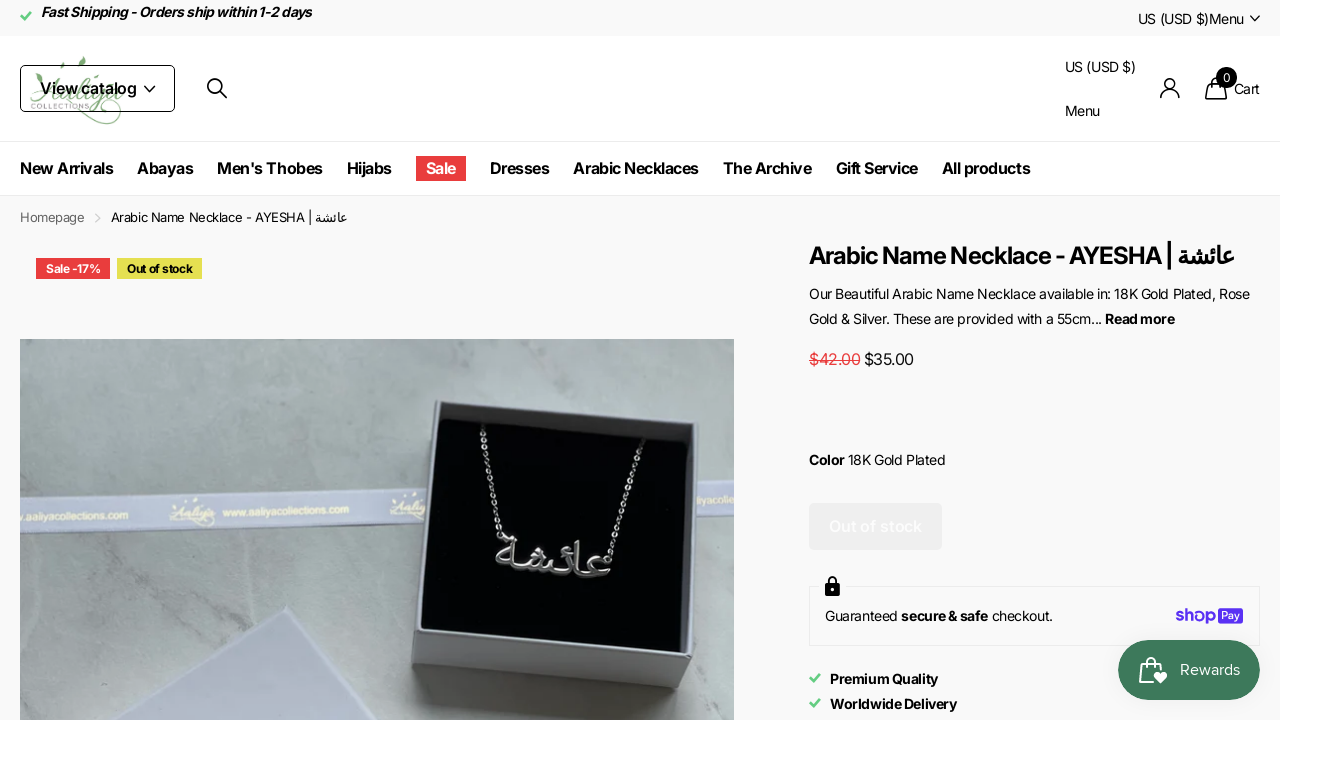

--- FILE ---
content_type: text/css
request_url: https://www.aaliyacollections.com/cdn/shop/t/15/assets/screen.css?v=112433580701838499891758099451
body_size: 68248
content:
*,*:before,*:after{margin:0;padding:0;box-sizing:border-box;outline-color:var(--secondary_bg);transform-origin:center center}html{overflow-x:hidden;overflow-y:scroll;width:100%;min-height:100%;margin:0;padding-bottom:0!important;font-size:100.01%;-webkit-tap-highlight-color:transparent;-moz-osx-font-smoothing:grayscale;-webkit-overflow-scrolling:touch;-ms-content-zooming:none;-ms-overflow-style:scrollbar;scroll-behavior:smooth}body{overflow-x:hidden;width:100%;min-height:100%;background:var(--custom_footer_bg_bottom);font-size:var(--main_fz);-webkit-font-smoothing:antialiased;-webkit-text-size-adjust:100%;-ms-text-size-adjust:100%;direction:ltr}@-ms-viewport{width:device-width}@viewport{width:device-width}/*! Variables --------- */:root{--white: hsl(0, 0%, 100%);--porcelain: hsl(0, 0%, 98%);--sand: hsl(0, 0%, 96%);--gallery: hsl(0, 0%, 93%);--gallery_st: hsl(0, 0%, 93%);--alto: hsl(0, 0%, 86%);--gray: hsl(0, 0%, 58%);--gray_text: #959595;--coal: hsl(0, 0%, 20%);--coal_rgba: 51, 51, 51;--coal_text: var(--white);--cod: hsl(0, 0%, 13%);--black: hsl(0, 0%, 0%);--black_static: #000000;--wine: #eb5757;--lime: #95bf47;--emerald: #4caf50;--turquoise: #48cfad;--sky: #88c2ff;--amour: #faf0f3;--tan: #FEEFEA;--pine: #F4B63F;--rose: #E63312;--blush: #eeb8c9;--whatsapp: #08b074;--twitter: #000000;--linkedin: #0072b1;--facebook: #3c599f;--pinterest: #E60023;--youtube: #FF0000;--dark: #1A3945;--light: #EDF4F4;--primary_text: var(--coal);--primary_text_h: var(--coal);--primary_text_rgb: var(--coal_rgba);--primary_bg: var(--white);--primary_bd: rgba(0,0,0,0);--secondary_text: var(--white);--secondary_bg: #F4602B;--secondary_bg_dark: #EE4E14;--secondary_bg_fade: #F2A88D;--secondary_btn_text: var(--white);--secondary_bg_btn: #48cfad;--secondary_bg_btn_dark: #32c7a2;--secondary_bg_btn_fade: #99ccbf;--body_bg: var(--white);--tertiary_text: var(--white);--tertiary_bg: var(--lime);--tertiary_bg_dark: #82AF2E;--tertiary_bg_fade: #abc67a;--quaternary_text: var(--white);--quaternary_bg: #c64cf4;--quaternary_bg_dark: #bb32ed;--quaternary_bg_fade: #e0acf2;--quinary_text: var(--white);--quinary_bg: #c64cf4;--quinary_bg_dark: #bb32ed;--quinary_bg_fade: #e0acf2;--alert_error: var(--wine);--alert_error_bg: var(--amour);--alert_valid: var(--lime);--sale_label_bg: var(--tertiary_bg);--sale_label_bg_dark: var(--tertiary_bg_dark);--sale_label_text: var(--tertiary_text);--theme_bg_gradient: linear-gradient(135deg, #E84A93 20%, #FBC34A 100%);--theme_bg_gradient_dark: linear-gradient(135deg, #FBC34A 20%, #E84A93 100%);--custom_alert_bg: var(--secondary_bg);--custom_alert_fg: var(--white);--custom_top_main_bg: var(--primary_text);--custom_top_main_fg: var(--white);--custom_top_main_sh: none;--custom_top_main_link_bg: var(--secondary_bg);--custom_top_main_link_dark: var(--secondary_bg_dark);--custom_top_main_link_text: var(--secondary_text);--custom_top_nav_bg: var(--sand);--custom_top_nav_bd: var(--sand);--custom_top_nav_bd_op: .25;--custom_top_nav_fg: var(--primary_text);--custom_top_nav_fg_hover: var(--secondary_bg);--custom_top_nav_h: calc(var(--custom_top_nav_fz) * 3.1428571429);--custom_top_nav_ff: inherit;--custom_top_nav_fz: 1em;--custom_top_nav_fz_sub: 1em;--custom_top_nav_fw: inherit;--custom_top_nav_fs: inherit;--custom_top_nav_ls: inherit;--custom_drop_nav_head_bg: var(--white);--custom_drop_nav_fg: var(--primary_text);--custom_drop_nav_bd: var(--custom_bd);--custom_drop_nav_fg_hover: var(--secondary_bg);--custom_drop_nav_input_bd: var(--custom_input_bd);--custom_drop_nav_input_bg: var(--custom_input_bg);--custom_drop_nav_input_fg: var(--custom_input_fg);--custom_drop_nav_input_pl: var(--custom_input_pl);--custom_top_up_bg: var(--sand);--custom_top_up_fg: var(--primary_text);--custom_top_up_fg_hover: var(--secondary_bg);--custom_top_up_h: 34px;--custom_top_search_h: calc(var(--btn_fz) * var(--main_lh_h) + min(var(--btn_pv), 20px) * 2);--custom_top_search_bg_cont: var(--sand);--custom_top_search_bg: var(--white);--custom_top_search_bd: var(--white);--custom_top_search_fg: var(--primary_text);--custom_top_search_pl: var(--gray_text);--custom_drop_nav_bg: var(--sand);--custom_footer_bg: var(--sand);--custom_footer_fg: var(--primary_text);--custom_footer_fg_hover: var(--secondary_bg);--custom_footer_bg_bottom: var(--gallery);--custom_footer_bd_bottom: var(--custom_bd);--custom_footer_fg_bottom: var(--primary_text);--custom_footer_fg_bottom_hover: var(--secondary_bg);--custom_footer_link_bg: var(--secondary_bg);--custom_footer_link_dark: var(--secondary_bg_dark);--custom_footer_link_text: var(--secondary_text);--footer_bottom_p: 20px;--custom_input_bg: var(--white);--custom_input_bd: var(--gallery);--custom_input_fg: var(--primary_text);--custom_input_pl: var(--gray_text);--custom_bd: var(--custom_input_bd);--main_fz: 14px;--main_fz_small: calc(var(--main_fz) * .8571428571);--main_fw: 400;--main_fw_strong: 700;--main_fw_h: 700;--main_fw_h_strong: 700;--main_fs: normal;--main_fs_h: normal;--main_ls: normal;--main_ls_h: normal;--main_ff: Inter, Noto, "Noto Sans", -apple-system, system-ui, BlinkMacSystemFont, "Segoe UI", Roboto, Oxygen-Sans, Ubuntu, Cantrell, "Helvetica Neue", Arial, Helvetica, sans-serif, "Apple Color Emoji", "Segoe UI Emoji", "Segoe UI Symbol";--main_ff_h: Georgia, Times, "Times New Roman", serif;--main_tt: none;--main_tt_h: none;--main_lh: 1.8571428571;--main_lh_l: calc(var(--main_lh) * .5 + var(--main_lh_h) * .5);--main_lh_h: 1.1875;--main_lh_hc: 1.1;--main_mr: calc(var(--main_lh) * var(--main_fz));--main_mr_half: calc(var(--main_mr) * .5);--main_mr_h: calc(var(--main_mr) * .4615384615);--main_h_small: var(--size_16_f);--main_h1: 32px;--main_h2: 24px;--main_h3: 21px;--main_h4: 18px;--main_h5: var(--main_h_small);--main_h6: var(--main_h_small);--main_lead: 18px;--mob_h_small: var(--size_13_f);--mob_fz: 14px;--mob_h1: 22px;--mob_h2: 18px;--mob_h3: 17px;--mob_h4: 15px;--mob_h5: var(--mob_h_small);--mob_h6: var(--mob_h_small);--mob_lead: 16px;--size_8: 8px;--size_10: 10px;--size_12: 12px;--size_13: 13px;--size_14: 14px;--size_16: 16px;--size_18: 18px;--size_20: 20px;--size_22: 22px;--size_24: 24px;--size_26: 26px;--size_28: 28px;--size_30: 30px;--size_32: 32px;--size_33: 33px;--size_36: 36px;--size_38: 38px;--size_40: 40px;--size_46: 46px;--size_48: 48px;--size_50: 50px;--size_52: 52px;--size_56: 56px;--size_60: 60px;--size_70: 70px;--size_100: 100px;--size_8_f: var(--size_8);--size_10_f: var(--size_10);--size_12_f: var(--size_12);--size_13_f: var(--size_13);--size_14_f: var(--size_14);--size_16_f: var(--size_16);--size_18_f: var(--size_18);--size_20_f: var(--size_20);--size_22_f: var(--size_22);--size_24_f: var(--size_24);--size_26_f: var(--size_26);--size_28_f: var(--size_28);--size_30_f: var(--size_30);--size_32_f: var(--size_32);--size_34_f: var(--size_34);--size_36_f: var(--size_36);--size_38_f: var(--size_38);--size_40_f: var(--size_40);--size_46_f: var(--size_46);--size_48_f: var(--size_48);--size_50_f: var(--size_50);--size_52_f: var(--size_52);--size_56_f: var(--size_56);--size_60_f: var(--size_60);--size_70_f: var(--size_70);--size_100_f: var(--size_100);--size_content: var(--size_16);--btn_bd: 1px;--btn_br: var(--b2r);--btn_pv: 14px;--btn_ph: min(18px, 5vw);--btn_fz: var(--size_14_f);--btn_fz_mob: var(--size_14_f);--btn_fw: var(--main_fw_strong);--btn_ff: inherit;--btn_fs: normal;--btn_lh: 1.1875;--btn_ls: normal;--btn_tt: none;--btn_sh_inner_c: rgba(0,0,0,.1);--btn_sh_inner: inset 2px -2px 0 var(--btn_sh_inner_c);--btn_dist: 16px;--btn_dist2: 16px;--btn_miw: min(100%, 144px);--btn_circle_size: calc(var(--btn_pv) * 2 + var(--btn_fz) * var(--btn_lh));--input_h: calc(var(--btn_pv) * 2 + var(--btn_fz) * var(--btn_lh));--sale_label_fz: var(--size_12);--breadcrumbs_fz: var(--size_13_f);--price_fz: var(--main_fz);--price_ff: var(--main_ff);--price_fs: var(--main_fs);--price_fw: var(--main_fw_strong);--price_lh: var(--main_lh_l);--price_ls: var(--main_ls);--price_color: inherit;--price_color_old: var(--primary_text);--product_label_bg: var(--secondary_bg);--product_label_bg_dark: rgba(0,0,0,.1);--product_label_text: var(--secondary_text);--product_label_bg_custom: var(--quaternary_bg);--product_label_text_custom: var(--quaternary_text);--rpp: 30px;--rpn: -30px;--b2r: 4px;--b2i: var(--b2r);--b2p: var(--b2r);--glw: 1280px;--ghw: var(--glw);--l0ra: 0px;--lar0: auto;--l1ra: 100%;--lar1: auto;--text_align_start: left;--text_align_end: right;--mobile_nav_fz: 1em;--drop_nav_mah: 75vh;--drop_nav_mah_fixed: 75vh;--mega_nav_mah: 75vh;--mega_nav_mah_fixed: 75vh;--sticky_nav_mah: 100vh;--sticky_offset: 0px;--f8ps_h: 0px;--cookie_h: 0px;--root_pb: 0px;--header_outer_height: 3000px;--content_p: 25px;--scrollbar_width: 17px;--100vw: 110vw ;--header_mih: 69px;--header_mih_c: var(--header_mih);--header_mih_m: 45px;--header_height_static: var(--header_mih);--logo_h: 130px;--logo_h_m: 88px;--nav_user_h: max(var(--input_h), var(--logo_h));--nav_dist: 24px;--nav_top_h: 34px;--nav_top_h_m: 0px;--justify_content: flex-start;--footer_li_dist: 0px;--ratio: 1;--f8ps_bg: var(--custom_drop_nav_head_bg);--f8ps_fg: var(--custom_drop_nav_head_fg);--label_dist: 10px;--ann_p: 14px;--f8pr_submit_dist: 8px;--dots_dist: 24px;--f8sr_dist: 30px;--wishlist_text: var(--primary_text);--box_shadow: 0 4px 4px rgba(0,0,0,.1);--search_w: 390px;--overlay_opacity: .2;--pager_w: 75px;--pager_p: 10px;--pd_f_h: 12.5px;--search_mob_pd: 12px;--mr_menu: calc(var(--main_mr) * .55);--placeholder_fz: var(--main_fz);--ip_ver: center;--ip_hor: center}/*! Defaults --------- */body,textarea,input,select,option,button{color:var(--primary_text);font-family:var(--main_ff);font-style:var(--main_fs);font-weight:var(--main_fw);line-height:var(--main_lh);text-transform:var(--main_tt);letter-spacing:var(--main_ls)}li *,dt *,dd *,p *,figure *,th *,td *,legend *{font-size:1em}ul,ol,dl,p,figure,blockquote,table,.table-wrapper,pre,.l4us,.shopify-challenge__container .g-recaptcha,.widget{margin-bottom:var(--main_mr)}h1,h2,h3,h4,h5,h6,.h1,.h2,.h3,.h4,.h5,.h6,legend{margin:calc(var(--main_mr) * 1.69) 0 var(--main_mr_h);color:var(--primary_text_h);font-weight:var(--main_fw_h);font-style:var(--main_fs_h);font-family:var(--main_ff_h);line-height:var(--main_lh_h);text-transform:var(--main_tt_h);letter-spacing:var(--main_ls_h)}h1,.h1,.l4cl.category h1,.l4cl .has-text h1,.l4cl .cols h1{font-size:var(--main_h1)}h2,.h2,.l4cl.category h2,.l4cl .has-text h2,.l4cl .cols h2{font-size:var(--main_h2)}h3,.h3,.l4cl.category h3,.l4cl .has-text h3,.l4cl .cols h3{font-size:var(--main_h3)}h4,.h4,.l4cl.category h4,.l4cl .has-text h4,.l4cl .cols h4{font-size:var(--main_h4)}h5,.h5,.l4cl.category h5,.l4cl .has-text h5,.l4cl .cols h5{font-size:var(--main_h5)}h6,.h6,.l4cl.category h6,.l4cl .has-text h6,.l4cl .cols h6{font-size:var(--main_h6)}h1 .small,h2 .small,h3 .small,h4 .small,h5 .small,h6 .small{display:block;margin:0 0 calc(var(--main_mr) * .4615384615);font-weight:var(--main_fw);font-family:var(--main_ff);font-size:var(--main_fz);line-height:var(--main_lh);text-transform:var(--main_tt);letter-spacing:var(--main_ls);opacity:.53}h1 .small.overlay-content,h2 .small.overlay-content,h3 .small.overlay-content,h4 .small.overlay-content,h5 .small.overlay-content,h6 .small.overlay-content{opacity:1}h1 img,h2 img,h3 img,h4 img,h5 img,h6 img{vertical-align:baseline}a{background:none;color:var(--secondary_bg);text-decoration:underline;cursor:pointer;outline-width:0;-webkit-text-decoration-skip:objects}a span{cursor:pointer}h1 a,h2 a,h3 a,h4 a,h5 a,h6 a,legend a,.h1 a,.h2 a,.h3 a,.h4 a,.h5 a,.h6 a,.shopify-section-footer a,.l4sc a,.l4cn a,.l4dr a:not([class*=overlay-]),#root .shopify-section-footer a.header-toggle,.m6fr *:not(.link-btn,.submit)>a:not([class*=overlay-]),[data-whatintent=mouse] .m6fr a:hover,.n6pg li.active a,.l4in a,.l4ca p:not(.removed,.link-btn) a,.r6rt a,label span a,.label span a,#root .l4dr li.has-social.toggle>a,#search div ul a,nav .l4in a,.l4ft .link a:not([class*=overlay-]),.l4ft h1 a,.l4ft h2 a,.l4ft h3 a,.l4ft h4 a,.l4ft h5 a,.l4ft h6 a .m6wd.overlay-content figure.background~.l4cu li>span,.l4al a,.l4al[class*=overlay] li,#nav-top .li>a,.m6wd.overlay-content h1,.m6wd.overlay-content h2,.m6wd.overlay-content h3,.m6wd.overlay-content h4,.m6wd.overlay-content h5,.m6wd.overlay-content h6,.m6wd.overlay-theme h1,.m6wd.overlay-theme h2,.m6wd.overlay-theme h3,.m6wd.overlay-theme h4,.m6wd.overlay-theme h5,.m6wd.overlay-theme h6,.m6wd.overlay-black h1,.m6wd.overlay-black h2,.m6wd.overlay-black h3,.m6wd.overlay-black h4,.m6wd.overlay-black h5,.m6wd.overlay-black h6,.f8nw h1,.f8nw h2,.f8nw h3,.f8nw h4,.f8nw h5,.f8nw h6,.m6wd.overlay-tan h1,.m6wd.overlay-tan h2,.m6wd.overlay-tan h3,.m6wd.overlay-tan h4,.m6wd.overlay-tan h5,.m6wd.overlay-tan h6,.m6cu>h1,.m6cu>h2,.m6cu>h3,.m6cu>h4,.m6cu>h5,.m6cu>h6,.m6bx .overlay-content a,.m6bx a.overlay-content,.m6tx a{color:inherit}a[rel*=external]:after{content:"\e93f";display:inline-block;position:relative;top:.05em;margin-left:5px;font-weight:400;font-family:i;font-size:.7857142857em;font-style:normal;line-height:1px}ul,ol,dd,blockquote{padding-left:40px}/*! Mixins --------- */.l4ca li:after,.l4cl li:after,.l4cl.aside:after,.l4pr:after,label:after,.label:after,.l4ne.featured:after,form p:not(.link-btn):after{content:"";display:block;overflow:hidden;clear:both}.check.inside label>span:before,.m6fr.wide .media-flexible,picture.s4wi[class*=img-multiply] .swiper-slide a:before,.l4ft li>.content:before,.m6cu .background,.search-compact a:before,.m6lm.high:before,#totop a:before,.l4cl .link-btn.sticky:before,.l4cl form.sticky:before,.l4cl .link-btn.sticky:after,.l4cl form.sticky:after,a .model-3d:before,figure.img-multiply:before,picture.img-multiply:before,figure.img-multiply-bg:before,picture.img-multiply-bg:before,.s1bx:before,#cookie-bar:before,.l4ca li:before,.shopify-section-footer>nav>*:before,.link-overlay,.l4ft a:after,.l4ft figure a,form.processing .submit:before,.l4pr .swiper-button-nav:after,.img-overlay,.m6wd .background:before,figure .overlay,.form-cart aside .l4pm:before,.l4ft .background,.m6fr article:before,.m6fr article>figure:before,.m6fr:before,.f8nw:before,.f8nw .background,.l4ts.box li:before,.l4cu.box li>span:before,.m6cu:before,.l4al li:after,.l4al li:before,.l4cn a:before,.l4ft li>.main:before,.countdown .simply-amount>span:before,.l4ft figure,#search .l4ca a:before,.m6wd figure.background.overlay:before,.l4cl.hr li:before,.m6as:before,.l4ft figure:before,.l4cl.list li:before,.noUi-horizontal .noUi-handle:before,.l4cn.box a:before,.l4cn.box a:after,.l4cn.box li:before,.m6bx:before,.l4pr .swiper-pagination-bullets .swiper-pagination-bullet span span:before,.m6fr figure .background,.m6fr figure:before,.check.wide:before,.m6tb>nav ul li.active:before,.l4sc.box:before,#nav-user>ul>li>a i span:before,.l4cl li:before,.l4ca footer p a:after,.input-show label a.toggle,.form-cart aside:before,blockquote:before,.l4sc a:after,.spr-pagination>div>* a:before,.n6pg li a:before,.l4ne a:before,.m6fr article a:before,.r6rt .rating>*:before,.r6rt .rating>* .fill,.l4cl a:after,.m6fr article>figure,.m6fr .media-flexible,.link-btn a:before,button:before,.shopify-section-header:before,#nav .l4cn li a:before,#nav-bar .l4cn li a:before,.shopify-section-footer a.header-toggle,.l4pr .swiper-pagination-bullets .swiper-pagination-bullet span a.more:before{content:"";display:block;overflow:hidden;position:absolute;left:0;top:0;right:0;bottom:0;z-index:-1;margin:0;text-align:left;text-indent:-3000em;direction:ltr}.m6tb .tabs-header:after,.m6bx.wide:before,#nav-top>.overlay-close,.m6cu.wide .background,.m6cu.wide:before,#content #background,.f8nw.wide:before,.f8nw.wide .background,.l4us.wide:before,.m6wd .background,.m6tb>nav:before,.m6wd:before,.shopify-section-footer:before,.shopify-section-footer>div:before,#header>.close,#nav>ul>a.close,#nav-bar>ul>a.close,#search:before,#nav:before,#nav-top:before,#nav-bar:before{content:"";display:block;position:absolute;left:50%;right:auto;top:0;bottom:0;z-index:-1;width:var(--100vw);margin:0 0 0 calc(0px - var(--100vw) * .5)}.l4cl figure>a.remove i,#header-outer li.show-all:after,#nav>ul>li.sub>a:not(.toggle):before,#nav-bar>ul>li.sub>a:not(.toggle):before,#nav>ul>li.sub-static>a:not(.toggle):before,#nav-bar>ul>li.sub-static>a:not(.toggle):before,#root .link-btn a.circle i,#root button.circle i,.l4hs>li>a:before,#header-inner>.link-btn a:after,#totop a:after,.m6fr .play-pause:before,.l4us .next-item:before,.icon-text-size:after,.recommendation-modal__close-button-container button:after,#search p>a.search-back:before,#search .clear-toggle:before,.l4cl .link-btn.sticky a i,#nav>ul>li>a.toggle-wide:before,.l4al .close:before,.fancybox__container .carousel__button:before,#root .f8nw button i,.l4in.a li:before,.accordion-a summary:before,#nav-user>ul>li>form a.toggle:before,#search>a.toggle:before,.m6tb .tabs-header:before,.input-inline button i,.input-inline .link-btn a i,#nav-top>ul>li>a i:after,.l4cn i:after,.l4cl.wide .link-btn a i,.input-show label:before,.input-amount a[role=button]:before,.swiper-button-nav:before,.n6pg li.prev a:after,.n6pg li.next a:after,.r6rt .rating>*:before,.r6rt .rating>* .fill:before,label a.show:before,.shopify-section-footer button i,#nav>a.close:before,#nav-bar>a.close:before,#nav ul ul a.toggle:before,#nav-bar ul ul a.toggle:before,.shopify-section-footer a.header-toggle:before,.l4dr li.sub>a:before,#nav>ul>li>a.toggle:before,#nav-bar>ul>li>a.toggle:before,#nav-top>ul>li.sub>label:before,#nav-user>ul>li.sub>label:before,#search button:before,#nav-user>ul>li.sub>a:before,#nav-top>ul>li.sub>a:before,.l4us li:before,.n6br li:before,.spr-pagination>div>.spr-pagination-prev a:after,.spr-pagination>div>.spr-pagination-next a:after{display:block;overflow:visible;position:absolute;left:0;right:0;top:50%;bottom:auto;margin:-10px 0 0;box-shadow:none;border-radius:0;border-width:0;background:none;font-weight:400;font-family:i;font-style:normal;line-height:20px;text-align:center;text-indent:0;letter-spacing:normal}.link-overlay,#nav-top>.overlay-close,.m6cu>.link-overlay,.m6lm.high:before,a .model-3d:before,.l4ft a:after,.m6fr .swiper-slide-active,figure .img-overlay,.m6wd .background:before,figure .overlay,#background:before,#nav-user>ul>li.toggle,.l4cn a:before,#search .l4ca a:before,.m6wd figure.background.overlay:before,.noUi-horizontal .noUi-handle:before,.l4cn.box a:after,.m6fr figure:before,.m6fr figure .background,.m6tb>nav ul li.active:before,.l4ca footer p a:after,.input-show label a.toggle,.l4sc a:after,.l4ne a:before,.m6fr article a:before,.l4cl a:after,#nav .l4cn li a:before,.shopify-section-footer a.header-toggle,#nav>ul>a.close{z-index:8}.l4dr ul li img{transform:translateY(-50%)}.l4pr .swiper-pagination-bullets .swiper-pagination-bullet.swiper-pagination-bullet-active:before,.l4cl.list .link-btn,.l4cl.wide .link-btn,#root .l4ft li.inline figure img,#root .l4ft li.inline figure picture,.l4ft div figure img,.l4ft div figure picture{transform:none}#root .l4dr ul li a i,.swiper-pagination-bullet.swiper-pagination-bullet-active:before{visibility:visible;opacity:1}.l4ne-figure-before img,.l4cl-figure-before img,.m6as>figure>picture img,.m6as>figure video,.l4ne img{display:block;position:relative;z-index:1;width:100%!important;object-fit:cover;object-position:var(--ip_hor) var(--ip_ver)}.l4pr .swiper-pagination-bullets .swiper-pagination-bullet img,.l4pr img,.l4cl img{align-self:center}.m6cu .background,.m6cu .background *,.f8nw .background img,.f8nw .background picture,.f8nw .background video,#background img,#background picture,#background video,#root .m6wd .background img,#root .m6wd .background picture,#root .l4ft li:not(.inline) img,#root .l4ft li:not(.inline) video,#root .l4ft li:not(.inline) figure svg,#root .m6fr figure img,#root .m6fr figure video,#root .m6fr figure svg{display:block;width:100%!important;height:100%!important;border-radius:0;object-fit:cover;object-position:var(--ip_hor) var(--ip_ver)}#root .check.box .cover img,#root img.cover,#root .cover img,#root picture.cover,#root .cover picture,#root video.cover,#root .cover video,#root iframe.cover,#root .cover iframe,#root .l4cl figure.overlay img,#root .l4cl figure.overlay picture{display:block;width:100%!important;height:100%!important;object-fit:cover;object-position:var(--ip_hor) var(--ip_ver)}.l4if li>span:first-child,.l4cl p,#logo,#logo a,#logo .broken-img,a.email,html:not(.no-hyph) h1,html:not(.no-hyph) h2,html:not(.no-hyph) h3,html:not(.no-hyph) h4,html:not(.no-hyph) h5,html:not(.no-hyph) h6,html:not(.no-hyph) .h1,html:not(.no-hyph) .h2,html:not(.no-hyph) .h3,html:not(.no-hyph) .h4,html:not(.no-hyph) .h5,html:not(.no-hyph) .h6,html:not(.no-hyph) legend,html:not(.no-hyph) h1 a,html:not(.no-hyph) h2 a,html:not(.no-hyph) h3 a,html:not(.no-hyph) h4 a,html:not(.no-hyph) h5 a,html:not(.no-hyph) h6 a,.s1bw{overflow-wrap:break-word;-ms-word-break:break-word;word-break:break-word;-webkit-hyphens:auto;-ms-hyphens:auto;hyphens:auto}.size-12 a.overlay-content,.shopify-section-footer nav p a,a.overlay-content.text-underline{text-decoration:underline}#root .l4cl.category a,#root .l4ne p a,#nav-top .li>a,.l4al a,#root .l4in .active>a,.r6rt a,#root .l4cl a,nav .l4in a,#search div a,.l4dr a:not(.inline),#root .l4ca footer p a,.l4ca p:not(.removed) a,#root .n6pg li.active a,a.strong,a.overlay-content,.n6br a,#root .l4sc a,#root .shopify-section-footer .l4sc a,#root .l4cn a,.shopify-section-footer a,#root .l4dr ul li a,#root .shopify-section-footer .active>a,#nav-top>ul>li>a[rel],#root figure>a,#root .link-btn a,#root .l4dr li.active>a,#root .shopify-section-header .active>a,h1 a,h2 a,h3 a,h4 a,h5 a,h6 a,a.overlay-gray,a.overlay-c,#root .text-no-underline{text-decoration:none}/*! Layout --------- */#root{position:relative;z-index:13;width:100%;min-height:100vh;padding:0 var(--rpp) var(--root_pb);background:var(--body_bg);scrollbar-width:none}#root::-webkit-scrollbar{width:0}#root:after{content:"";display:block;position:fixed;left:0;right:0;top:0;bottom:0;visibility:hidden;z-index:997;background:var(--primary_text);text-indent:-3000em;direction:ltr;cursor:pointer;opacity:0}.shopify-section-header{position:relative;top:0;z-index:10;max-width:calc(100% + var(--rpp) * 2);margin:0 var(--rpn);padding:0 var(--rpp);color:var(--custom_top_main_fg);--maw_a: 140px;--maw_la: min(25vw, 320px);--logo_w: auto;--dist_main: 32px}#root #header>#header-inner:first-child:last-child{margin-right:0}.shopify-section-header:before{z-index:-2;box-shadow:var(--custom_top_main_sh);border-bottom:1px solid var(--custom_top_nav_bd);background:var(--custom_top_main_bg)}.shopify-section-header #header-outer{position:relative;width:100%;max-width:var(--ghw);margin-left:auto;margin-right:auto}.shopify-section-header #header-outer>.close{display:none}#header,#header-inner{align-items:center}.shopify-section-header #header{position:relative;z-index:5;width:calc(100% + var(--dist_main));min-height:var(--header_mih);margin-right:calc(0px - var(--dist_main));padding-top:12px}#header>.overlay-close{content:"";display:block;position:absolute;left:50%;right:auto;top:0;bottom:0;z-index:98;width:var(--100vw);margin:0 0 0 calc(0px - var(--100vw) * .5 - var(--dist_main) * .5);visibility:hidden;opacity:0}#root .shopify-section-header #header-inner{max-width:100%;margin-right:0;border-right-width:0}.shopify-section-header #header>#distance-counter{display:block;position:absolute;left:50%;right:auto;bottom:auto;top:100%!important;z-index:-10;margin:0;padding:0;border-width:0;pointer-events:none}.shopify-section-header #header>*,#root .shopify-section-header #header-inner>*{margin-right:0;border-right:var(--dist_main) solid rgba(0,0,0,0)}#logo{min-width:0;max-width:var(--maw_la);margin:0 0 12px;color:inherit;font-size:var(--size_22);line-height:var(--main_lh_h)}#logo .broken-img{max-width:232px;font-size:var(--size_14_f)}#logo img:after{content:attr(alt);display:block;position:absolute;left:0;right:0;top:0;bottom:0;background:var(--custom_top_main_bg);font-size:var(--size_14_f);line-height:var(--main_lh_h)}#logo span{display:block}#logo a{min-width:0;color:inherit;font-weight:var(--main_fw_strong);line-height:var(--main_lh_h);text-decoration:none}#logo img,#logo picture{display:block;overflow:hidden;position:relative;width:var(--logo_w)!important;height:auto!important;max-height:var(--logo_h);border-radius:0;object-fit:contain;object-position:0 center}#logo picture{max-height:var(--logo_h)!important}#root .shopify-section-header>.hidden,#root #header>.hidden,#root #header-outer>.hidden{display:none}#root .shopify-section-header>.wide,#root #header>.wide,#root #header-outer>.wide{max-width:none;margin-left:0}#root #header-inner>.link-btn{min-width:0;flex-shrink:0}#root #header-inner>.link-btn>*+*{margin-left:var(--dist_main)}[dir=rtl] #root #header-inner>.link-btn>*+*{margin-left:0;margin-right:var(--dist_main)}#root #header-inner>.link-btn .search-compact{display:none;position:relative;z-index:2;width:auto;min-width:0;padding:0;border-radius:0;color:var(--custom_top_main_fg);animation:none}#header-inner>.link-btn .search-compact:before{display:none}#header-inner>.link-btn .search-compact:after{content:"";display:block;position:absolute;left:50%;top:50%;z-index:5;width:44px;height:44px;z-index:9;margin:-22px 0 0 -12px}html[dir=rtl] #header-inner>.link-btn .search-compact:after{margin-left:calc(0px - var(--dist_main))}#header-inner>.link-btn .search-compact i{display:block;top:0;margin:0;font-size:var(--size_20_f);line-height:45px}.t1sh #root #header-inner>.link-btn .search-compact{display:flex}#header-inner #search.compact-handle~nav li.search{display:none}@media only screen and (min-width: 1301px){.search-compact-is-centered #header-inner:not(.hide-btn){--maw_la: min(20vw, 240px)}.search-compact-is-centered #root #search{max-width:500px}#root .shopify-section-header #header-inner>#search.text-center-sticky{position:absolute;left:50%;z-index:98;width:100%;margin-left:0;margin-right:0;transform:translate(-50%)}.search-compact-active #root .shopify-section-header #header-inner>#search.text-center-sticky{top:50%;transform:translate(-50%,-50%)}.search-compact-active #root .shopify-section-header #header-inner>#search:not(.compact-mobile).text-center-sticky{z-index:99}.search-compact-is-centered #header-inner:not(.text-center-logo) #logo:has(span),.search-compact-is-centered #header-inner.logo-text:not(.text-center-logo) #logo{max-width:var(--maw_la)}}@media only screen and (min-width: 761px){#header-inner:not(.text-center-logo) #logo:has(span),#header-inner.logo-text:not(.text-center-logo) #logo{max-width:none}#header-inner.text-center-logo{--maw_a: 150px;--maw_lb: calc(var(--search_w) + var(--dist_main));--nav_user_h: calc(var(--header_mih) - 24px)}#header-inner.text-center-logo #logo{text-align:center}#header-inner.text-center-logo #logo img{object-fit:contain}html:not(.js) #header-inner.text-center-logo #search{opacity:0}#root .shopify-section-header #header-inner.text-center-logo>#logo{margin-left:auto;margin-right:auto}#header-inner.text-center-logo #search,#header-inner.text-center-logo>.link-btn,#header-inner.text-center-logo>.search-compact:first-child{position:absolute;left:var(--l0ra);right:var(--lar0);top:12px;bottom:0;height:auto}.js #search.compact{opacity:0}html:not(.search-compact-active) #header-inner.text-center-logo #search.compact,html:not(.search-compact-active) #header-inner #search.compact{position:absolute;top:-3000em;bottom:auto}.search-compact-active:not(.search-compact-is-centered) #header-inner.text-center-logo>.link-btn{opacity:0}#header-inner.text-center-logo #search{width:100%;max-width:var(--maw_lb);display:flex;align-items:center}#header-inner.text-center-logo #search fieldset{position:relative;z-index:2}#header-inner.text-center-logo #nav-user{position:absolute;left:var(--lar0);right:var(--l0ra);top:12px;bottom:0}#header-inner.text-center-logo #nav-outer{position:absolute;left:0;right:0;top:12px;bottom:0;border-left-width:0;border-right-width:0}#header-inner.text-center-logo #nav-outer>*{max-width:40%}#header-inner.text-center-logo #nav-outer>[id*=nav]{justify-content:flex-start}[dir=ltr] #search.text-end{margin-left:auto}[dir=ltr] #search.text-end:not(.compact)~*{margin-left:0}.search-compact-active #search.text-end~* li.search{display:none}.t1sr #root #header-inner.text-center-logo>.link-btn .search-compact{display:flex}.search-compact-active:not(.search-compact-is-centered) #header-inner.text-center-logo>.search-compact{display:none}#header-inner.text-center-logo #search:not(.compact)~#nav-user li.search{display:none}}@media only screen and (min-width: 761px) and (max-width: 1100px){#header-inner.text-center-logo{--maw_la: 30vw;--maw_lb: min(calc(var(--search_w) + var(--dist_main)), 35vw)}}@media only screen and (min-width: 1001px){html:not(.t1sh) #root #header-inner.hide-btn>.link-btn{border-right-width:0}#header-inner.hide-btn>.link-btn>a:first-child,.search-compact-handle-mobile #header-inner.hide-btn>.link-btn{display:none}html:not(.t1sh,.t1sr) #header-inner.hide-btn>.link-btn{display:none}#root #header-inner.hide-btn>.link-btn>*+*{margin-left:0;margin-right:0}#header-inner.text-center-logo.hide-btn>.link-btn~#search.compact-handle~nav li.search{display:none}#header-inner.hide-btn>.link-btn+.search-compact{display:flex}.t1nn .shopify-section-header #nav-bar,.t1nn .shopify-section-header #nav,#nav-bar.desktop-hide,#nav.desktop-hide{display:none}.has-inside-nav #header-inner.text-center-logo>.link-btn{display:none}}@media only screen and (max-width: 1000px){#header-inner>.link-btn{order:1}#header-inner>#logo{order:2}#header-inner>#search{order:3}#header-inner>#nav-user{order:4}.t1mn:not(.search-compact-handle) .shopify-section-header #header-inner>.link-btn,html:not(.search-compact-handle) .shopify-section-header #header-inner.t1mn>.link-btn{--dist_main: 0px}.t1mn .shopify-section-header #header-inner>.link-btn>a:first-child,.shopify-section-header #header-inner.t1mn>.link-btn>a:first-child{display:none}.t1mn .shopify-section-header #header-inner>.link-btn>a:first-child+*,.shopify-section-header #header-inner.t1mn>.link-btn>a:first-child+*{margin-left:0;margin-right:0}html:not(.t1sh-mobile) #root .shopify-section-header #header-inner.t1mn>.link-btn{margin-right:0}html[dir=rtl]:not(.t1sh-mobile) #root .shopify-section-header #header-inner.t1mn>.link-btn{margin-left:0}}@media only screen and (max-width: 760px){:root{--header_mih: var(--header_mih_m)}.shopify-section-header{--maw_la: 40vw}#header-inner:not(.text-center-mobile) #logo:has(span),#header-inner.logo-text:not(.text-center-mobile) #logo{max-width:none}#header-inner.text-center-mobile{--maw_a: 10vw;--nav_user_h: calc(var(--header_mih) - 24px)}#root .shopify-section-header #header-inner.text-center-mobile>#logo{margin-left:auto;margin-right:auto;text-align:center}#header-inner.text-center-mobile #logo img{object-fit:contain}.shopify-section-header #header-inner.text-center-mobile>.link-btn{position:absolute;left:var(--l0ra);right:var(--lar0);top:0;bottom:0;height:auto;margin-top:0;margin-bottom:0}.shopify-section-header #header-inner.text-center-mobile #nav-user{position:absolute;right:0;left:0;top:0;bottom:0;margin-top:0;margin-bottom:0}.t1sh-mobile #root #header-inner>.link-btn .search-compact{display:flex}#root #header-inner>.link-btn a:first-child i{display:none}#header-inner{min-height:36px}.shopify-section-header:has(#header-inner.mobile-visible-search){--mob_cl: calc(var(--search_mob_pd) * 2)}.shopify-section-header.has-mobile-visible-search{--mob_cl: calc(var(--search_mob_pd) * 2)}.shopify-section-header:has(#header-inner.mobile-visible-search){margin-bottom:calc(var(--custom_top_search_h) + var(--mob_cl))}.shopify-section-header.has-mobile-visible-search{margin-bottom:calc(var(--custom_top_search_h) + var(--mob_cl))}.shopify-section-header:has(#header-inner.mobile-visible-search):has(#search.no-pd-t){--mob_cl: var(--search_mob_pd)}.shopify-section-header.has-mobile-visible-search.no-pd-t{--mob_cl: var(--search_mob_pd)}#header-inner.mobile-visible-search #search,.search-compact-active #root #header-inner.mobile-visible-search #search{top:100%}#root .shopify-section-header #header-inner.mobile-visible-search #nav-user>ul>li.search,#root .shopify-section-header #header-inner.mobile-visible-search>.link-btn .search-compact{display:none}#root #header-inner>.link-btn>.mobile-hide:first-child+*{margin-left:0;margin-right:0}#header-inner #search.compact-handle-mobile~nav li.search{display:none}}@media only screen and (max-width: 400px){html:not(.search-compact-handle,.has-mobile-visible-search) .shopify-section-header{--maw_la: 30vw}}@media only screen and (max-width: 340px){html:not(.search-compact-handle,.has-mobile-visible-search) .shopify-section-header{--maw_la: 25vw}}#skip{position:fixed;top:0;left:0;right:0;z-index:10001}#skip ul{list-style:none;margin:0;padding:0}#skip a{display:block;position:absolute;left:-3000em;top:0;min-width:200px;padding:14px 22px;background:var(--tertiary_bg_dark);color:var(--white);font-weight:var(--main_fw_strong);line-height:var(--btn_lh);text-align:center;text-decoration:none;white-space:nowrap;outline:none}#skip a:focus,#skip a:active{left:0}#nav,#nav-bar{display:block;position:relative;z-index:4;clear:both;width:100%;min-height:var(--custom_top_nav_h);padding:0;color:var(--custom_top_nav_fg);font-size:var(--main_fz);line-height:var(--btn_lh);text-align:inherit;align-self:flex-end}#nav:not(.text-uppercase),#nav-bar:not(.text-uppercase){text-transform:none}#nav:not(.text-justify,.have-text-justify) ul,#nav-bar:not(.text-justify,.have-text-justify) ul{min-width:0}#nav:before,#nav-bar:before{border:0 solid var(--custom_top_nav_bd);border-bottom-width:1px;background:var(--custom_top_nav_bg)}#nav ul,#nav-bar ul{list-style:none;margin-left:0;margin-right:0;margin-bottom:0;padding:0}#nav>ul,#nav-bar>ul{min-height:var(--custom_top_nav_h);margin:0 calc(0px - var(--nav_dist)) 0 0}#nav>ul>li,#nav-bar>ul>li{position:static;margin:0 var(--nav_dist) 0 0}#nav>ul>li.sub,#nav-bar>ul>li.sub{margin-right:0;padding-right:var(--nav_dist)}html:not([dir=rtl]) #nav>ul>li.text-end,html:not([dir=rtl]) #nav-bar>ul>li.text-end{margin-left:auto}#nav>ul>li:last-child:not(.show-all),#nav-bar>ul>li:last-child:not(.show-all),#nav>ul>li[data-index="1"]:not(.show-all),#nav-bar>ul>li[data-index="1"]:not(.show-all){padding-right:1px}#nav>ul>li>a,#nav-bar>ul>li>a{display:block;position:relative;z-index:2;height:min(var(--custom_top_nav_h),100%);margin:0;color:var(--custom_top_nav_fg);font-weight:inherit;font-size:1em;text-decoration:none;white-space:nowrap;cursor:pointer}#nav>ul>li>a[class*=overlay-],#nav-bar>ul>li>a[class*=overlay-]{--custom_top_nav_fg: var(--product_label_bg)}#nav>ul>li>a span+*:not(span),#nav-bar>ul>li>a span+*:not(span){margin-left:6px}#nav>ul>li.disabled>a:not(.toggle),#nav-bar>ul>li.disabled>a:not(.toggle),#nav>ul>li>a.disabled:not(.toggle),#nav-bar>ul>li>a.disabled:not(.toggle){opacity:.6;cursor:default;-ms-pointer-events:none;pointer-events:none}#nav>ul>li.inactive>a:not(.toggle),#nav-bar>ul>li.inactive>a:not(.toggle),#nav>ul>li>a.inactive:not(.toggle),#nav-bar>ul>li>a.inactive:not(.toggle){cursor:default;-ms-pointer-events:none;pointer-events:none}#nav>ul>li>a.toggle,#nav-bar>ul>li>a.toggle{display:block;overflow:hidden;position:relative;left:16px;top:-3000em;bottom:auto;width:44px;height:min(var(--custom_top_nav_h),100%);margin:0 0 0 -44px;padding:0;text-indent:-3000em;text-align:left;direction:ltr}#nav>ul>li>a.toggle:focus,#nav-bar>ul>li>a.toggle:focus{top:0}#nav>ul>li.active>a,#nav-bar>ul>li.active>a,.shopify-section-header li.overlay-theme>a,#nav-top>ul>li>ul li.active>a{color:var(--custom_top_nav_fg_hover);font-weight:var(--main_fw_strong)}.shopify-section-header ul ul li.overlay-theme>a{color:var(--custom_drop_nav_fg_hover)}#nav>ul>li>a>i,#nav-bar>ul>li>a>i{display:block;font-size:1.3em}.shopify-section-header li.search a{overflow:visible}#nav>ul>li>ul,#nav-bar>ul>li>ul{display:none}#nav>ul>a.close,#nav-bar>ul>a.close{display:none!important;position:absolute;top:100%;z-index:-20;height:auto;background:var(--coal);opacity:.2;text-align:left;text-indent:-3000em}#nav>ul>li.empty-url>a:not(.toggle,.toggle-back),#nav-bar>ul>li.empty-url>a:not(.toggle,.toggle-back){pointer-events:none;cursor:default}#nav .s1bx,#nav-bar .s1bx{line-height:var(--btn_lh)}#nav-bar{z-index:3}#nav-bar~#nav{display:none}#nav.plain:before,#nav-bar.plain:before{border-top-width:1px}#nav.no-bd:before,#nav-bar.no-bd:before{border-width:0}#nav.no-wide:before,#nav-bar.no-wide:before{left:0;right:0;width:auto;margin-left:0;margin-right:0;background:none}#nav.no-wide:after,#nav-bar.no-wide:after{content:"";display:block;position:absolute;left:50%;right:auto;top:0;bottom:0;z-index:-2;width:var(--100vw);margin:0 0 0 calc(0px - var(--100vw) * .5);background:var(--custom_top_nav_bg)}#header-inner #nav-bar:not(.fixed),#header-inner #nav:not(.fixed){--custom_top_nav_fg: var(--custom_top_main_fg);align-self:center}#header-inner #nav-bar:not(.fixed)>ul>li,#header-inner #nav:not(.fixed)>ul>li{border-bottom:12px solid rgba(0,0,0,0)}#header-inner #nav-bar:not(.fixed):before,#header-inner #nav:not(.fixed):before{display:none}#nav-user{display:block;position:relative;top:0;bottom:0;z-index:5;float:right;margin:0 0 12px auto;font-size:var(--main_fz);display:flex;align-items:center;flex-shrink:0}#nav-user>ul{list-style:none;margin:0 -24px 0 0;padding:0}#nav-user>ul>li{position:relative;z-index:2;margin:0 24px 0 0}#search:not(.compact)~#nav-user>ul>li.search{display:none}#nav-user>ul>li:has(img){flex-shrink:0}#nav-user>ul>li.has-img,#nav-user>ul>li>a i,#nav-user>ul>li>label i{flex-shrink:0}#nav-user>ul>li>a{display:block!important;position:relative;z-index:2;max-width:var(--maw_a);min-height:44px;margin:0;padding:0;color:inherit;font-weight:inherit;font-size:1em;line-height:44px;text-decoration:none;text-overflow:ellipsis;white-space:nowrap;cursor:pointer}#nav-user>ul>li>a>span{overflow:hidden;text-overflow:ellipsis;white-space:nowrap}#nav-user>ul>li.link-btn>a{max-width:none;min-height:0;padding:min(var(--btn_pv),20px) var(--btn_ph);font-weight:var(--btn_fw);font-size:var(--btn_fz);line-height:var(--btn_lh)}#nav-user>ul>li>a:after,#nav-top>ul>li>a:after{content:"";display:block;position:absolute;left:50%;top:50%;width:100%;min-width:44px;height:44px;margin:-22px 0 0;transform:translate(-50%)}#nav-user>ul>li.cart>a{overflow:visible}#nav-user>ul>li>a img,#nav-user>ul>li>img{display:block;height:100%!important;max-height:var(--nav_user_h);border-radius:0;object-fit:contain}#nav-user>ul>li.lang>a img{max-height:none}#nav-user>ul>li>a~a.toggle{display:block;overflow:hidden;position:absolute;right:-5px;top:0;bottom:0;z-index:9;width:20px;text-align:left;text-indent:-3000em;direction:ltr}#nav-user>ul>li>a i,#nav-user>ul>li>label i{display:block;position:relative;float:left;margin:0 .5px;font-size:var(--size_20_f);line-height:45px}#nav-user>ul>li>a i+span,#nav-user>ul>li>label i+span{padding-left:7px}#nav-user>ul>li>a i span{display:block;position:absolute;left:auto;right:calc(0px - var(--s) * .5210084034);top:50%;z-index:9;min-width:var(--s);height:var(--s);margin-top:calc(0px - var(--s));border-radius:var(--s);color:var(--custom_top_main_link_text);font-family:var(--main_ff);font-size:var(--size_12);line-height:var(--s);text-align:center;text-indent:0;letter-spacing:var(--main_ls);--s: 21px}#root #nav-user>ul>li>a i span:before{border-radius:var(--s)}#root #nav-user>ul>li>a i span i{display:block;position:absolute;left:0;right:0;top:0;bottom:0;margin:0;font-size:calc(var(--s) * .4);line-height:var(--s)}#nav-user>ul>li>a i.icon-youtube{font-size:1em}#nav-user>ul>li>a i.icon-facebook{font-size:1.0714285714em}#nav-user>ul>li>a i.icon-user{font-size:var(--size_20_f)}#nav-user>ul>li>a i[class*=icon-cart]{font-size:var(--size_22_f);line-height:43px}#nav-user>ul>li.user-login{position:static}#nav-user>ul>li>form{display:none}#root #nav-user>ul>li>form~a.toggle{display:none!important}.shopify-section-header>.text-end+.text-end,#header>.text-end+.text-end{margin-left:0}#nav-top{position:relative;top:0;z-index:99;width:100%;max-width:var(--ghw);min-height:var(--custom_top_up_h);margin:0 auto;padding:calc(var(--main_fz) * .2857142857) 0;color:var(--custom_top_up_fg);font-size:var(--main_fz);--cols: 8px}#nav-top:before{background:var(--custom_top_up_bg)}#nav-top>ul{position:relative;z-index:3;list-style:none;margin:0 -24px 0 0;padding:0;font-weight:var(--main_fw);text-align:inherit}#root #nav-top>ul.text-start{position:absolute;left:0;right:auto;top:0;margin-right:auto}#root #nav-top>ul.text-end{position:absolute;right:0;left:auto;top:0;margin-left:auto}#root #nav-top>ul.text-center{position:absolute;left:50%;right:auto;top:0;margin-left:auto;margin-right:auto;transform:translate(-50%)}#nav-top>ul>li{position:relative;z-index:2;margin:0 24px 0 0;white-space:nowrap}#nav-top>ul>li>a{display:block;position:relative;z-index:2;min-height:calc(var(--main_lh) * var(--main_fz));margin:0;padding:0;color:inherit;font-weight:inherit;font-size:1em;text-decoration:none;text-overflow:ellipsis;white-space:nowrap;cursor:pointer}#nav-top>ul.l4us>li>a{display:inline;min-height:0;text-overflow:inherit;white-space:normal}#nav-top>ul>li.sub>a,#nav-user>ul>li.sub>a,.l4dr li.sub>a{padding-right:calc(var(--main_fz) * 1.1428571429)}#nav-top>ul>li.sub>a:before,#nav-user>ul>li.sub>a:before,.l4dr li.sub>a:before{content:"\e904";left:auto;font-size:.4285714286em}#nav-user>ul>li.sub>a:before{padding:0 1px}#nav-top>ul>li.sub.toggle>a:before,#nav-user>ul>li.sub.toggle>a:before,.l4dr li.sub.toggle>a:before{transform:rotate(180deg)}#nav-top>ul>li>a i,#nav-top>ul>li>a img{display:block;position:relative;z-index:2;max-width:none!important;font-size:1;line-height:calc(var(--main_lh) * var(--main_fz))}#nav-top li svg{width:auto;height:var(--main_fz);flex-shrink:0}#nav-top>ul>li>a i.icon-star{top:-.12em;margin:0 2px 0 5px;color:var(--alert_valid);font-size:1.225em}#nav-top>ul>li>a i.icon-text-size{font-size:1.3076923077em}#nav-top>ul>li>a i.icon-envelope{font-size:.8461538462em}#nav-top>ul>li>a i.icon-twitter{font-size:1.0769230769em}#nav-top>ul>li>a i.icon-instagram,#nav-top>ul>li>a i.icon-pinterest{font-size:1.2857142857em}#nav-top>ul>li>a i.icon-youtube{font-size:1.1538461538em}#nav-top>ul>li>a i.icon-facebook,#nav-top>ul>li>a i.icon-vimeo,#nav-top>ul>li>a i.icon-wechat,#nav-top>ul>li>a i.icon-weibo{font-size:1.2307692308em}#nav-top>ul>li>a img{display:block;position:relative;z-index:2;object-fit:contain}#nav-top>ul>li>a i.icon-trustpilot,#nav-top>ul>li>a img{top:-.1em;margin:0 2px 0 5px;border-radius:0;color:var(--lime);font-size:1.25em}#nav-top>ul>li.lang>a img,#root .l4dr img{width:auto!important;min-width:17px!important;height:12px!important;margin:0}#nav-top>ul>li>a img{display:block;top:0}#nav-top>ul>li>a i.icon-trustpilot:after{content:"\e93e";top:0;z-index:2;margin:0;color:var(--black_static);font-size:1em;line-height:calc(var(--main_lh) * var(--main_fz));opacity:.53}#nav-top>ul>li>a i:before{position:relative;z-index:2}#nav-top>ul>li>a i.icon-trustpilot+span{font-size:.9166666667em;font-family:Helvetica Neue,-apple-system,system-ui,BlinkMacSystemFont,Helvetica,Arial,sans-serif;font-weight:var(--main_fw_strong)}#nav-top path{fill:var(--custom_top_up_fg)}#nav-top img~span,#nav-top picture~span,#nav-top figure~span,#nav-top svg~span,#nav-top i~span{border:0 solid rgba(0,0,0,0);border-left-width:var(--cols)}#nav-top>ul.text-center{position:absolute;left:0;right:0;top:0;bottom:0;z-index:2}#nav-top>ul>li>ul,#nav-user>ul>li>ul,#nav-top>ul>li>form{display:none}#nav-top>ul.l4us{min-width:0}#nav-top>.l4us a{color:var(--custom_top_up_fg_hover)}#nav-top>ul.l4us li:before{top:0;line-height:calc(var(--main_lh) * var(--main_fz))}#nav-top>ul.l4us em{display:inline}#nav-top>ul.l4us li{display:block;overflow:hidden;text-overflow:ellipsis;white-space:nowrap}#nav-top .l4us.slider{z-index:7;max-width:100%;min-width:0;height:100%;margin-right:24px;margin-left:24px}#root #nav-top .l4us.slider:first-child{margin-left:0;margin-right:0}#nav-top>.l4us .outer{display:block;position:relative}#nav-top>.l4us .outer .inner,#nav-top>.l4us .outer .inner>span,#nav-top>.l4us .outer .inner img~span,#nav-top>.l4us .outer .inner svg~span,#nav-top>.l4us .outer .inner .cols span{display:block;overflow:hidden;text-overflow:ellipsis;white-space:nowrap}#nav-top>.l4us .outer .inner>span.strong{display:inline}#nav-top>.l4us .outer .inner-text{display:block;position:absolute;left:0;top:0;z-index:-10;white-space:nowrap;opacity:0}#nav-top>.l4us .longer .outer{display:flex}#nav-top>.l4us .longer a.linked{display:block;padding-left:6px;text-overflow:inherit;white-space:nowrap}#nav-top>.l4us .outer .inner:has(img),#nav-top>.l4us .outer .inner:has(svg){display:flex;align-items:center}#nav-top>.l4us .cols{max-width:100%}#nav-top .l4us img,#nav-top .l4us picture,#nav-top .l4us figure,#nav-top .l4us svg,#nav-top .l4us i,#nav-top>.l4us .cols>svg,#nav-top>.l4us .cols figure,#nav-top>.l4us .cols img,#nav-top>.l4us .cols i{flex-shrink:0}#nav-top>.l4us .has-img .outer .inner{display:flex;align-items:center}#nav-top>ul.l4us li:has(img):before,#nav-top>ul.l4us li:has(svg):before{top:50%;margin-top:calc(0px - var(--main_lh) * var(--main_fz) * .5)}#nav-top>ul.l4us li.has-img:before{top:50%;margin-top:calc(0px - var(--main_lh) * var(--main_fz) * .5)}#nav-top>ul.l4us~ul:not(.l4us){padding-left:24px}@media only screen and (min-width: 761px){#nav-top>.l4us.slider:not(.slider-single) .longer a.linked{display:none}#nav-top .l4us.slider-in-header:not(.slider-single) .swiper-slide{width:auto}#nav-top .l4us.slider-in-header:not(.slider-single) .swiper-outer{position:relative;z-index:2}#nav-top .l4us.slider-in-header:not(.slider-single) .swiper-outer:before{content:"";display:block;position:absolute;right:0;top:0;bottom:0;z-index:9;width:10%;background:linear-gradient(to right,rgba(0,0,0,0) 0%,var(--custom_top_up_bg) 100%)}}#nav-top>ul:last-child{margin-left:auto}.shopify-section-header>.close,#header>.close{display:none;top:100%;bottom:auto;height:100000px;z-index:3;background:var(--coal);text-align:left;text-indent:-3000em;direction:ltr;opacity:.2}#header>.link-btn,#header-inner>.link-btn{margin:0 0 12px}#header>.link-btn a,#header-inner>.link-btn a{min-height:0;margin:0;padding-top:min(var(--btn_pv),20px);padding-bottom:min(var(--btn_pv),20px);color:var(--custom_top_main_link_text);font-size:var(--btn_fz);white-space:nowrap}#header>.link-btn a.inv,#header-inner>.link-btn a.inv{--secondary_bg_btn: var(--custom_top_main_link_bg);--btn_bc_h: var(--custom_top_main_link_bg)}#root #nav-user>ul>li>a i span,#header-inner>.link-btn a,#root #nav-user>ul>li.link-btn>a{color:var(--custom_top_main_link_text)}#header-inner>.link-btn a.inv,#root #nav-user>ul>li.link-btn>a.inv{color:var(--custom_top_main_link_bg)}#root #nav-user>ul>li>a i span:before,#header-inner>.link-btn a:before,#nav-user>ul>li.link-btn>a:before{border-color:var(--custom_top_main_link_bg);background:var(--custom_top_main_link_bg)}#header-inner>.link-btn a.inv:before,#nav-user>ul>li.link-btn>a.inv:before{border-color:var(--custom_top_main_link_bg)}#search{position:relative;z-index:5;max-width:calc(var(--search_w) + var(--dist_main));margin:0 0 12px;color:var(--custom_top_search_fg);flex-grow:3}#root .text-justify #header-inner #search,#root .text-end #header-inner #search,#root .text-start #header-inner #search,#root .text-center #header-inner #search{margin-left:0;margin-right:0}#search input{height:var(--custom_top_search_h);padding-right:55px;border-color:var(--custom_top_search_bd);background:var(--custom_top_search_bg);color:var(--custom_top_search_fg)}#search.has-text input{padding-right:75px}#search input::placeholder{color:var(--custom_top_search_pl);opacity:1}#search button{display:block;overflow:hidden;position:absolute;right:0;bottom:0;top:0;width:55px;min-width:0;min-height:0;margin:0;padding:0;box-shadow:none;border-radius:0;background:none;color:var(--custom_top_search_fg);font-size:var(--size_20);text-indent:-3000em;text-align:left;direction:ltr}#root #search button:before{content:"\e91d";box-shadow:none;border:0;background:none;outline:0}#search.text-start{margin-left:0;margin-right:32px}#search>div,#search fieldset>div{display:none}#search>a.toggle,#search p>a.search-back,#search .clear-toggle{display:none}.shopify-section-header.fixed{position:fixed;left:0;right:0;top:0;margin:0}.shopify-section-header.fixed #nav-top{display:none}#distance-counter{position:absolute;left:var(--l0ra);right:var(--lar0);top:0;z-index:-1;width:10px;height:10px}#header .l4al{visibility:hidden;position:absolute;left:var(--lar0);right:var(--l0ra);top:min(calc(100% + 14px),calc(100% + var(--rpp)));z-index:9;opacity:0}#background{overflow:hidden;position:absolute;left:0;right:0;top:0;bottom:0;z-index:0;margin:0}#background{-webkit-clip-path:inset(0);clip-path:inset(0)}#background img,#background iframe,#background video,#background picture{display:block;position:fixed;left:0;right:0;top:0;bottom:0}#background.static img,#background.static iframe,#background.static video,#background.static picture{position:absolute}#content,.shopify-section-footer{position:relative;z-index:3;width:100%;max-width:var(--glw);margin:0 auto}#content #background{position:absolute;z-index:-1;margin-bottom:0}#content{padding-top:var(--content_p);flex-grow:3}#content>[id*=shopify-section]:last-child,#content>.shopify-section-footer:last-child{margin-bottom:0}#content[class*=align-center]>*:last-child,#content[class*=align-center]>[id*=shopify-section]:last-child{margin-bottom:var(--main_mr)}#content>*:last-child,#content>[id*=shopify-section]:last-child>*:last-child{margin-bottom:60px}#content.fullheight>.shopify-section-footer:last-child,#content.fullheight>.align-center{margin-top:auto}#content>.cols:last-child,#content>form:last-child,#content>[id*=shopify-section]:last-child>.cols:last-child,#content>[id*=shopify-section]:last-child>form:last-child{margin-bottom:34px}#content>.n6br:first-child,#content>[id*=shopify-section]:first-child>.n6br:first-child,#content>[class*=shopify-section]:first-child>.n6br:first-child{margin-top:calc(0px - var(--content_p) + 10px)}#content>.m6fr.wide:first-child,#content>.m6wd:first-child,#content>[id*=shopify-section]:first-child>.m6fr.wide:first-child,#content>[id*=shopify-section]:first-child>.m6wd:first-child,#content>[id*=shopify-section]:first-child>.l4ft.fullwidth[style*="--dist_a: 0"]:first-child,#content>[id*=shopify-section]:first-child>article:first-child>.l4ft.fullwidth:first-child,#content>.l4ft.fullwidth:first-child{margin-top:calc(0px - var(--content_p))}#content>.f8nw.wide:last-child,#content>[id*=shopify-section]:last-child>.f8nw.wide:last-child{margin-bottom:0}.shopify-section-footer{position:relative;z-index:2;margin-top:auto;margin-bottom:var(--main_mr);padding:0 var(--rpp) .1px;border:0 solid rgba(0,0,0,0);color:var(--custom_footer_fg);line-height:1.9285714286;--sp: 30px;--main_mr_f: 16px}#root .shopify-section-footer{padding-left:0;padding-right:0}.shopify-section-footer:before{background:var(--custom_footer_bg)}.shopify-section-footer>nav{margin-left:-40px;padding-top:57px;padding-bottom:16px;flex-wrap:wrap}.shopify-section-footer>nav>*{position:relative;z-index:2;width:calc(16.666% - 6px);max-width:calc(16.666% - 6px);padding:0 0 30px;border-left:40px solid rgba(0,0,0,0);font-weight:var(--main_fw)}.shopify-section-footer>nav>.align-middle{align-self:center}.shopify-section-footer>nav>.m6cn{width:426px;max-width:426px;min-width:326px;margin-left:0}.shopify-section-footer>nav .m6cn figure{position:absolute;left:0;right:0;bottom:-16px;z-index:-1;margin-bottom:0;border-radius:0}.shopify-section-footer>nav .m6cn figure.inline{position:relative;left:0;right:0;top:0;bottom:0;z-index:auto;margin-bottom:var(--main_mr)}.shopify-section-footer>nav .m6cn figure.static{left:0;right:0;bottom:0}.shopify-section-footer>nav .m6cn[class*=w] figure{left:-40px;right:-40px}.shopify-section-footer>nav .m6cn figure *{border-radius:0}.shopify-section-footer>nav .m6cn figure img{max-width:320px!important}.shopify-section-footer>nav>.strong,.shopify-section-footer>nav>.m6cn{width:calc(33% - 6px);max-width:calc(33% - 6px)}.shopify-section-footer>nav ul{list-style:none;padding:0}.shopify-section-footer>nav ul ul{margin:0;padding-left:20px}.shopify-section-footer>div{position:relative;z-index:2;padding:var(--footer_bottom_p) 0 max(.1px,calc(var(--footer_bottom_p) - var(--main_mr_f)));color:var(--custom_footer_fg_bottom)}.shopify-section-footer>div:before{border-top:1px solid var(--custom_footer_bd_bottom);background:var(--custom_footer_bg_bottom)}.shopify-section-footer>div figure{margin-right:10px;margin-bottom:var(--main_mr)}.shopify-section-footer>div figure,.shopify-section-footer>div figure *{border-radius:0}.shopify-section-footer>div p{max-width:50%;margin-right:var(--sp)}.shopify-section-footer>div .l4pm{margin-left:auto;padding-left:10px;--dist: 32px}.shopify-section-footer h1,.shopify-section-footer h2,.shopify-section-footer h3,.shopify-section-footer h4,.shopify-section-footer h5,.shopify-section-footer h6{position:relative;z-index:2;color:inherit}.shopify-section-footer figure,.shopify-section-footer p,.shopify-section-footer ul,.shopify-section-footer .widget{--main_mr: var(--main_mr_f)}.shopify-section-footer .widget{min-height:calc(var(--main_fz) * var(--main_lh))}.shopify-section-footer figure a{width:auto}.shopify-section-footer .l4pm{margin-bottom:max(0px,calc(var(--main_mr) - 10px))}.shopify-section-footer nav ul:not(.l4sc,.l4pm,.l4cn) li:not(:last-child){margin-bottom:var(--footer_li_dist)}@media only screen and (min-width: 761px){.shopify-section-footer h1:first-child,.shopify-section-footer h2:first-child,.shopify-section-footer h3:first-child,.shopify-section-footer h4:first-child,.shopify-section-footer h5:first-child,.shopify-section-footer h6:first-child{font-size:var(--main_h_small)}.shopify-section-footer>nav .m6cn p{max-width:260px}.shopify-section-footer>nav.text-center p{margin-left:auto;margin-right:auto}#root .shopify-section-footer>nav.w15>*,#root .shopify-section-footer>nav>.w15{width:15%;min-width:15%;max-width:15%}#root .shopify-section-footer>nav.w16>*,#root .shopify-section-footer>nav>.w16{width:16.66666666666%;min-width:16.66666666666%;max-width:16.66666666666%}#root .shopify-section-footer>nav.w20>*,#root .shopify-section-footer>nav>.w20{width:20%;min-width:20%;max-width:20%}#root .shopify-section-footer>nav.w25>*,#root .shopify-section-footer>nav>.w25{width:25%;min-width:25%;max-width:25%}#root .shopify-section-footer>nav.w30>*,#root .shopify-section-footer>nav>.w30{width:30%;min-width:30%;max-width:30%}#root .shopify-section-footer>nav.w33>*,#root .shopify-section-footer>nav>.w33{width:33.3333333333%;min-width:33.3333333333%;max-width:33.3333333333%}#root .shopify-section-footer>nav.w40>*,#root .shopify-section-footer>nav>.w40{width:40%;min-width:40%;max-width:40%}#root .shopify-section-footer>nav.w50>*,#root .shopify-section-footer>nav>.w50{width:50%;min-width:50%;max-width:50%}#root .shopify-section-footer>nav.w66>*,#root .shopify-section-footer>nav>.w66{width:66.6666666666%;min-width:66.6666666666%;max-width:66.6666666666%}.shopify-section-footer [class*=w][class*="0"],.shopify-section-footer [class*=w][class*="5"]{justify-content:flex-start}.shopify-section-footer [class*=w][class*="0"] form,.shopify-section-footer [class*=w][class*="5"] form{width:100%}.shopify-section-footer .l4pm{flex-shrink:10000}}.shopify-section-footer form{width:100%;max-width:calc(var(--main_fz) * 21.4285714286)}.shopify-section-footer .text-center form{margin-left:auto;margin-right:auto}.shopify-section-footer form p+.check{margin-top:calc(0px - var(--main_mr) + 8px)}.shopify-section-footer .check{margin-bottom:calc(var(--main_mr) * .75)}.shopify-section-footer .check label{color:inherit;text-align:var(--text_align_start)}.shopify-section-footer .link-btn a,.shopify-section-footer button{color:var(--custom_footer_link_text)}#root .shopify-section-footer .link-btn a.inv,#root .shopify-section-footer button.inv{color:var(--custom_footer_link_bg);--btn_bc_h: var(--custom_footer_link_bg)}.shopify-section-footer .link-btn a:before,.shopify-section-footer button:before{border-color:var(--custom_footer_link_bg);background:var(--custom_footer_link_bg)}.shopify-section-footer nav ul img{display:inline-block;position:relative;top:-.0125em;margin-right:4px;border-radius:0}.shopify-section-footer .l4us a{color:var(--secondary_bg);text-decoration:underline}.shopify-section-footer hr{margin:0;border-color:var(--black);opacity:.12}.shopify-section-footer>nav+hr{margin-top:-44px}.shopify-section-footer hr+*{margin-top:40px;padding-top:0}#totop{position:fixed;left:var(--lar0);right:var(--l0ra);bottom:var(--rpp);z-index:7;margin:0;padding:0 var(--rpp) var(--root_pb)}#totop a{display:block;overflow:hidden;position:relative;z-index:2;width:44px;height:44px;border-radius:var(--btn_br);background:var(--secondary_bg);color:var(--secondary_btn_text);font-size:8px;text-indent:-3000em;text-align:left;direction:ltr}#totop a:after{content:"\e908"}#cookie-bar{position:fixed;left:0;right:0;bottom:0;z-index:7;width:auto;margin:0;padding:0 var(--rpp);--mih: 68px}html:not(.cookie-on) #cookie-bar{visibility:hidden;opacity:0;pointer-events:none}#cookie-inner{position:relative;z-index:2;width:100%;max-width:var(--glw);min-height:var(--mih);margin-left:auto;margin-right:auto;padding-top:8px;padding-bottom:.1px}#cookie-bar:before{box-shadow:0 -2px 10px #0000000f;background:var(--white)}#cookie-bar p{margin-bottom:8px}#cookie-bar .icon-cookie{display:block;position:relative;margin:0 14px 8px 0;color:var(--gray_text);font-size:34px;line-height:1em}#cookie-bar .link-btn{margin-top:0;margin-bottom:0;margin-left:auto;padding-left:16px}#cookie-bar .link-btn a{min-width:auto;margin-bottom:8px}.cookie-off #cookie-bar,.cookie-toggle #cookie-bar{transform:translateY(110%)}.cookie-on{--root_pb: var(--cookie_h)}.shopify-section-announcement-bar{display:none}body>*:not(#root,.fancybox__container) button:before{display:none}#root>.shopify-section:not(.shopify-section-header,.shopify-section-footer,[class*=shopify-section-announcement-bar]){width:100%}.t1as.t1pl #root{min-height:100vh!important;padding-top:0}@media only screen and (min-width: 761px){.t1as.t1pl #content,.t1as #content{position:static;max-width:none;margin-top:0;margin-bottom:0;padding-right:calc(50% + var(--rpp))}.t1as #background,.t1as #content #background{position:absolute;left:50%;right:0;width:auto;margin:0}.t1as .m6fr.wide.s4wi{margin-left:var(--rpn);margin-right:var(--rpn)}.t1as .m6fr.wide.s4wi article{padding-left:var(--rpp);padding-right:var(--rpp)}.t1as .m6fr.wide article>figure,.t1as .m6fr.wide article:before,.t1as .m6wd:before,.t1as .m6wd .background,.t1as .f8nw.wide:before,.t1as .f8nw.wide .background,.t1as .l4us.wide:before,.t1as .m6tb>nav:before,.t1as .m6bx.wide:before{left:var(--rpn);right:var(--rpn);width:auto;margin-left:0}.t1as .l4us.wide:before{transform:translate(-32px)}.t1as #background img,.t1as #background iframe,.t1as #background video,.t1as #background picture{left:50%;width:50%!important}}@media only screen and (min-width: 761px) and (max-width: 90em){.t1as .m6fr.wide article,.t1as .m6fr.wide .swiper-slide article{padding-left:var(--rpp);padding-right:var(--rpp)}}.t1pl #root{min-height:100vh;padding-bottom:.1px}.t1pl #content{padding-left:0;padding-right:0}.t1pl:not(.t1as) #content{margin-top:auto;margin-bottom:auto;padding:0}.t1as #content.align-center{margin-top:auto;margin-bottom:auto}#nav>ul,.l4cl.hr{scrollbar-width:thin}#nav>ul::-webkit-scrollbar,.l4cl.hr::-webkit-scrollbar{width:6px;height:6px}#nav>ul::-webkit-scrollbar-track,.l4cl.hr::-webkit-scrollbar-track{background:none}#nav>ul::-webkit-scrollbar-thumb,.l4cl.hr::-webkit-scrollbar-thumb{background:var(--alto)}#nav-top form,.l4dr ul{scrollbar-width:thin}#nav-top form::-webkit-scrollbar,.l4dr ul::-webkit-scrollbar{width:6px;height:6px}#nav-top form::-webkit-scrollbar-track,.l4dr ul::-webkit-scrollbar-track{background:none}#nav-top form::-webkit-scrollbar-thumb,.l4dr ul::-webkit-scrollbar-thumb{background:var(--custom_bd)}html.no-sticky{--sticky_offset: 0px !important;--sticky_offset_m: 0px !important}.has-first-m6fr-wide #root #nav-bar>ul>li>a,.has-first-m6fr-wide #root #nav>ul>li>a{color:var(--custom_top_nav_fg)}html:not(.has-first-m6fr-wide) .shopify-section-header:has(#nav.no-wide,#nav-bar.no-wide):before{border-width:0}html:not(.has-first-m6fr-wide) .shopify-section-header:has(#nav.no-wide,#nav-bar.no-wide) #header-outer:before{content:"";display:block;position:absolute;left:0;right:0;top:0;bottom:0;z-index:-1;border-bottom:1px solid var(--custom_top_nav_bd)}html:not(.has-first-m6fr-wide) .shopify-section-header.has-no-wide:before{border-width:0}html:not(.has-first-m6fr-wide) .shopify-section-header.has-no-wide #header-outer:before{content:"";display:block;position:absolute;left:0;right:0;top:0;bottom:0;z-index:-1;border-bottom:1px solid var(--custom_top_nav_bd)}/*! Columns --------- */.cols{display:block;position:relative;margin-left:calc(0px - var(--cols));--cols: 16px}.cols>*{display:block;position:relative;clear:none;float:right;border:0 solid rgba(0,0,0,0);border-left-width:var(--cols)}.cols>*:first-child{float:left}.cols>*:first-child:last-child:not([class*=align]){float:none;width:100%}@media only screen and (min-width: 1001px){.cols>.desktop-hide:first-child+*:last-child{float:none;width:100%}}.cols>.w10,#root .m6ac>.w10{width:10%;max-width:none}.cols>.w12,#root .m6ac>.w12{width:12.5%;max-width:none}.cols>.w14,#root .m6ac>.w14{width:14.2857142857%;max-width:none}.cols>.w15,#root .m6ac>.w15{width:15%;max-width:none}.cols>.w16,#root .m6ac>.w16{width:16.66666666666%;max-width:none}.cols>.w20,#root .m6ac>.w20{width:20%;max-width:none}.cols>.w25,#root .m6ac>.w25{width:25%;max-width:none}.cols>.w30,#root .m6ac>.w30{width:30%;max-width:none}.cols>.w33,#root .m6ac>.w33{width:33.33333333333%;max-width:none}.cols>.w35,#root .m6ac>.w35{width:35%;max-width:none}.cols>.w36,#root .m6ac>.w36{width:36%;max-width:none}.cols>.w40,#root .m6ac>.w40{width:40%;max-width:none}.cols>.w42,#root .m6ac>.w42{width:42%;max-width:none}.cols>.w45,#root .m6ac>.w45{width:45%;max-width:none}.cols>.w50,#root .m6ac>.w50{width:50%;max-width:none}.cols>.w55,#root .m6ac>.w55{width:55%;max-width:none}.cols>.w58,#root .m6ac>.w58{width:58%;max-width:none}.cols>.w60,#root .m6ac>.w60{width:60%;max-width:none}.cols>.w64,#root .m6ac>.w64{width:64%;max-width:none}.cols>.w66,#root .m6ac>.w66{width:66.66666666666%;max-width:none}.cols>.w70,#root .m6ac>.w70{width:70%;max-width:none}.cols>.w75,#root .m6ac>.w75{width:75%;max-width:none}.cols>.w80,#root .m6ac>.w80{width:80%;max-width:none}.cols>.w85,#root .m6ac>.w85{width:85%;max-width:none}.cols>.w90,#root .m6ac>.w90{width:90%;max-width:none}.cols>.w95,#root .m6ac>.w95{width:95%;max-width:none}.cols>.w100,#root .m6ac>.w100{width:100%;max-width:none}.cols:not(.align-middle)>h1,.cols:not(.align-middle)>h2,.cols:not(.align-middle)>h3,.cols:not(.align-middle)>h4,.cols:not(.align-middle)>h5,.cols:not(.align-middle)>h6,.cols:not(.align-middle)>p{align-self:baseline}.cols>.link-btn{margin-top:0}.cols>h1+p,.cols>h2+p,.cols>h3+p,.cols>h4+p,.cols>h5+p,.cols>h6+p,.cols>p:first-child:last-child{margin-bottom:var(--main_mr_h)}.cols>h1+p a,.cols>h2+p a,.cols>h3+p a,.cols>h4+p a,.cols>h5+p a,.cols>h6+p a{white-space:nowrap}.cols.align-middle>h1+.link-btn,.cols.align-middle>h2+.link-btn,.cols.align-middle>h3+.link-btn,.cols.align-middle>h4+.link-btn,.cols.align-middle>h5+.link-btn,.cols.align-middle>h6+.link-btn{top:3px}.cols+h1,.cols+h2,.cols+h3,.cols+h4,.cols+h5,.cols+h6,.cols+.m6ac,.cols+.m6fr{margin-top:16px}.cols.aside{padding-right:calc(var(--aside) + var(--cols));--aside: 310px}.cols.aside>*{width:100%}.cols.aside>aside{width:calc(var(--aside) + var(--cols));margin-right:calc(0px - var(--aside) - var(--cols))}.cols.b30{--cols: 30px}.cols.b50{--cols: 50px}.cols.b75{--cols: 75px}.width-10{--width: 10%;--wv: .1}.width-12{--width: 12.5%;--wv: .125}.width-14{--width: 14.2857142857%;--wv: .142857142857}.width-15{--width: 15%;--wv: .15}.width-16{--width: 16.66666666666%;--wv: .166666666666}.width-20{--width: 20%;--wv: .2}.width-25{--width: 25%;--wv: .25}.width-30{--width: 30%;--wv: .3}.width-33{--width: 33.33333333333%;--wv: .333333333333}.width-35{--width: 35%;--wv: .35}.width-36{--width: 36%;--wv: .36}.width-40{--width: 40%;--wv: .4}.width-42{--width: 42%;--wv: .42}.width-45{--width: 45%;--wv: .45}.width-50{--width: 50%;--wv: .5}.width-55{--width: 55%;--wv: .55}.width-58{--width: 58%;--wv: .58}.width-60{--width: 60%;--wv: .6}.width-64{--width: 64%;--wv: .64}.width-66{--width: 66.66666666666%;--wv: .666666666666}.width-70{--width: 70%;--wv: .7}.width-75{--width: 75%;--wv: .75}.width-80{--width: 80%;--wv: .8}.width-85{--width: 85%;--wv: .85}.width-90{--width: 90%;--wv: .9}.width-95{--width: 95%;--wv: .95}.width-100{--width: 100%;--wv: 1}/*! Modules --------- */.accordion-a{margin:26px 0 45px;text-align:left}.accordion-a details{display:block;position:relative;z-index:2;padding:0 64px .1px 26px;border:0 solid rgba(0,0,0,0);border-top-width:1px}.accordion-a details:before{content:"";display:block;position:absolute;left:0;right:0;top:-1px;bottom:-1px;border:0 solid var(--custom_bd);border-top-width:1px}.accordion-a details:last-child{border-bottom-width:1px}.accordion-a details:last-child:before{border-bottom-width:1px}.accordion-a details[open]{border-color:#0000}.accordion-a details[open] summary{margin-bottom:-8px}.accordion-a details[open]+details{border-top-color:#0000}.accordion-a details[open]+details[open]{border-top-color:var(--body_bg)}.accordion-a details[open]:before{border-width:0;border-top-width:1px}.accordion-a details[open]+details:before{border-top-width:0}.accordion-a:not(.compact) details>div>*:last-child{margin-bottom:18px}.accordion-a details>div{position:relative;z-index:2}.accordion-a details>div>.link-btn:last-child,.accordion-a details>div>.submit:last-child{margin-bottom:10px}.accordion-a summary{display:block;position:relative;z-index:2;margin:0 -64px 0 -26px;padding:22px 64px 22px 26px;font-size:var(--main_h_small);font-family:var(--main_ff_h);font-style:var(--main_fs_h);font-weight:var(--main_fw_h);line-height:var(--main_lh_h);text-transform:var(--main_tt_h);letter-spacing:var(--main_ls_h);cursor:pointer;outline:none}.accordion-a summary::-webkit-details-marker{display:none}.accordion-a summary:before{content:"\e945";left:auto;width:64px;font-size:var(--size_20_f)}.accordion-a summary [class*=icon],.accordion-a summary .img,.accordion-a summary img,.accordion-a summary picture,.accordion-a summary video,.accordion-a summary svg{display:block;position:relative;top:10px;margin-top:-20px;margin-right:10px;border-radius:0;line-height:1}#root .accordion-a summary picture img,#root .accordion-a summary .img *{margin-left:0;margin-right:0}.accordion-a details[open] summary:before{content:"\e946"}.accordion-a .l4cl.hr:first-child{margin-top:-11px}.accordion-a .l4cl.hr:last-child{margin-bottom:0}.accordion-a .l4cl.hr li:last-child:before{border-bottom-width:0}.accordion-a+.accordion-a{margin-top:-45px}.accordion-a:not(.compact) details[open]{border-color:var(--light);background:var(--light);color:var(--black)}.accordion-a:not(.compact) details[open]:before{background:var(--light)}.accordion-a.compact{margin-bottom:26px;--main_mr: 18px;--ar_fz: .375em;--ar_w: 44px;--pd1: 18px}.accordion-a.compact details[open]:before,.accordion-a.compact details[open]+details:before{border-top-width:1px;border-top-color:var(--custom_bd);background:none}.accordion-a.compact details{padding:0}.accordion-a.compact details[open]{padding-bottom:9px}.accordion-a.compact summary{margin:0;padding:var(--pd1) 44px var(--pd1) 0;font-size:var(--main_fz)}.accordion-a.compact summary:before{content:"\e904";right:0;width:var(--ar_w);font-size:var(--ar_fz)}.accordion-a.compact details[open] summary{margin-bottom:2px;color:inherit}.accordion-a.compact details[open] summary:before{content:"\e908"}.accordion-a.compact .l4cl:last-child{margin-bottom:0}.accordion-a.compact+.accordion-a{margin-top:-27px}.accordion-a+.accordion-a>details:first-child:before{border-top-width:0}.accordion-a.compact.cp2{margin-top:calc(0px - var(--pd1));padding-top:0;border-top-width:0;--ar_fz: calc(var(--main_fz) * .4285714286);--ar_w: auto;--pd1: 13px}.accordion-a.compact.cp2 summary{font-family:var(--main_ff);line-height:var(--main_lh)}.accordion-a.compact.cp2 details:first-child:before{border-top-width:0}@media only screen and (min-width: 761px){.compact.l4cl:not(.hr){overflow-y:hidden;overflow-x:auto;margin-left:0;margin-right:0;padding-bottom:16px;flex-wrap:nowrap}.compact.l4cl:not(.hr) li{width:166px;min-width:166px;max-width:166px;margin-bottom:0}.compact.l4cl:not(.hr) li:first-child{width:150px;min-width:150px;max-width:150px;border-left-width:0}.compact.l4cl:not(.hr) li.w20,.compact.w20.l4cl:not(.hr) li{width:95.5px;min-width:95.5px;max-width:95.5px}.compact.l4cl:not(.hr) li.w20:first-child,.compact.w20.l4cl:not(.hr) li:first-child{width:79.5px;min-width:79.5px;max-width:79.5px}.compact.l4cl:not(.hr) li.w25,.compact.w25.l4cl:not(.hr) li{width:119.5px;min-width:119.5px;max-width:119.5px}.compact.l4cl:not(.hr) li.w25:first-child,.compact.w25.l4cl:not(.hr) li:first-child{width:103.5px;min-width:103.5px;max-width:103.5px}.compact.l4cl:not(.hr) li.w50,.compact.w50.l4cl:not(.hr) li{width:247px;min-width:247px;max-width:247px}.compact.l4cl:not(.hr) li.w50:first-child,.compact.w50.l4cl:not(.hr) li:first-child{width:215px;min-width:215px;max-width:215px}.compact.l4cl:not(.hr) li.w100,.compact.w100.l4cl:not(.hr) li{width:478px;min-width:478px;max-width:478px}.compact.l4cl:not(.hr) li.w100:first-child,.compact.w100.l4cl:not(.hr) li:first-child{width:462px;min-width:462px;max-width:462px}.compact.l4cl:not(.hr) figure form,.compact.l4cl:not(.hr) figure .link-btn{display:none}#root .compact.l4cl:not(.list,.hr) .static form{display:block}#root .compact.l4cl:not(.list,.hr) .static .link-btn{display:flex}#root .l4cl:not(.hr,.category.text-center,.box,[class*=upsell]) .link-btn:not(.text-end,.text-start) a:not(.circle),#root .l4cl:not(.hr,.category.text-center,.box,[class*=upsell]) button:not(.circle){flex-grow:3}}.align-center{margin-left:auto;margin-right:auto}[dir=ltr] .align-end:not(article){margin-left:auto}[dir=rtl] .align-end:not(article){margin-right:auto}.align-center[style*="--glw:"]{width:100%;max-width:var(--glw)}.js .countdown{font-family:var(--main_ff);line-height:var(--main_lh_h);text-align:center;letter-spacing:var(--main_ls);--w: calc(var(--main_fz) * 2.8571428571);--h: calc(var(--main_fz) * 3.7142857143);--dist2: 25px;--fz: calc(var(--main_fz) * 1.7142857143);--bg: var(--secondary_bg);--fg: var(--white)}.countdown .simply-section{position:relative;z-index:2;margin:0 var(--dist2) 0 0}.countdown .simply-section:before{content:":";display:block;position:absolute;left:100%;top:0;width:var(--dist2);font-weight:var(--main_fw);line-height:var(--h);text-align:center}#root .countdown .simply-section:last-child{margin-right:0}.countdown .simply-amount{display:block;height:var(--h);margin:0;font-weight:var(--main_fw);font-size:var(--fz);line-height:var(--h);direction:ltr}.countdown .simply-amount>span{display:block;position:relative;z-index:2;width:var(--w);height:var(--h);margin:0 3px 0 0;color:var(--fg);font-weight:var(--main_fw_strong)}.countdown .simply-amount>span:before{border-radius:var(--b2r);background:var(--bg)}.countdown .simply-amount>span:last-child{margin-right:0}.countdown.strong *{font-weight:var(--main_fw_strong)}.countdown .simply-word{display:block;padding-top:calc(var(--main_fz) * .3571428571);color:var(--primary_text);font-size:calc(var(--main_fz) * .8571428571);font-weight:var(--main_fw);text-transform:capitalize}.countdown-container:not(.done),img.no-pl-px:not([src]){visibility:hidden;opacity:0}span.countdown{margin-left:10px}span.countdown.compact{margin-left:0;margin-right:0;font-size:1em}.countdown.compact{font-size:1em;font-weight:var(--main_fw)}.js .countdown.compact{min-height:0}.countdown.compact .simply-section{margin:0 6px 0 0;line-height:inherit}.countdown.compact .simply-section:before{top:0;width:6px;line-height:inherit}.countdown.compact .simply-amount{display:inline;width:auto;height:auto;margin:0;background:none;color:inherit;font-size:1em;font-weight:inherit;line-height:inherit}.countdown.compact .simply-amount>span{width:auto;height:auto;margin:0;color:inherit;font-weight:var(--main_fw)}.countdown.compact .simply-amount>span{display:inline;width:auto;height:auto;margin:0;background:none}.fancybox__container{visibility:hidden;position:fixed;left:0;right:0;top:0;bottom:0;opacity:0}.grecaptcha-badge{visibility:hidden}.has-anchor{position:relative;z-index:2}.has-anchor .anchor[id]{display:block;position:absolute;left:0;top:calc(0px - var(--sticky_offset) - var(--rpp))}.fslightbox-container .model-3d,.fancybox__container .model-3d{width:100%;height:100%}.model-3d model-viewer{display:block;position:absolute;left:0;right:0;top:0;bottom:0;width:100%!important;height:100%!important}a .model-3d *{-ms-pointer-events:none;pointer-events:none}model-viewer{--poster-color: transparent}#root .model-3d button{display:none}.m6as{position:relative;z-index:2;margin:32px 0 calc(44px - var(--main_mr));--w_f: 50%;--d: 48px;--mih: 0px;--hdef: 100%}.m6as:before{bottom:var(--main_mr)}.m6as>*{min-height:calc(var(--mih) + var(--main_mr));padding:0 0 0 var(--d)}.m6as>div{flex-grow:3}.m6as>div>*[id*=hotspot-variants],.m6as>div .l4ml-form{width:100%}.m6as>figure{width:var(--w_f);min-height:0;margin-bottom:var(--main_mr);flex-shrink:0}#root .m6as>figure{padding:0}.m6as>figure img,.m6as>figure video,.m6as>figure svg,.m6as>figure iframe{width:100%}.m6as>figure>picture img,.m6as>figure>picture,.m6as>figure video,.m6as>figure>picture svg{min-height:var(--mih)!important;max-height:100%;object-fit:cover}.m6as figure.no-img{padding-top:32%}.m6as figure.no-img svg{position:absolute;left:0;right:0;top:0;bottom:0;z-index:9}#root .m6as>figure>a,#root .m6as>figure>picture img,#root .m6as>figure>picture,#root .m6as>figure>picture video,#root .m6as>figure>picture iframe,#root .m6as>figure>a img{height:var(--hdef)!important;object-fit:cover}.m6as p+p>a.strong:first-child,.m6as p+a.strong,.m6ac p+p>a.strong:first-child,.m6ac p+a.strong{display:block;margin-top:-14px}.m6as .l4ft p+p>a.strong:first-child,.m6as .l4ft p+a.strong,.m6ac p+p>a.strong:first-child,.m6ac .l4ft p+a.strong{margin-top:0}.m6as h1,.m6as h2,.m6as h3,.m6as h4,.m6as h5,.m6as h6{margin-top:0}.m6as+.m6as{margin-top:-10px}.m6as.inv>*{padding-left:0;padding-right:var(--d)}.m6as.overlay{color:var(--white)}.m6as.overlay>*{padding-top:35px;padding-bottom:35px;padding-left:var(--d);padding-right:var(--d)}.m6as.overlay>figure{align-self:stretch}.m6as.overlay h1,.m6as.overlay h2,.m6as.overlay h3,.m6as.overlay h4,.m6as.overlay h5,.m6as.overlay h6{color:inherit}.m6as.overlay:before{background:var(--primary_text);opacity:1}.m6as.overlay.inv>*{padding-left:var(--d);padding-right:var(--d)}.m6as.text-center>*{padding-left:var(--d);padding-right:var(--d)}.m6as[style*="--w_f:"]>figure{width:var(--w_f)}.m6as[style*="--w_f:"]>*{width:calc(100% - var(--w_f))}@media only screen and (min-width: 1001px){.m6as>figure .icon-play{width:var(--size_100_f);height:var(--size_100_f);font-size:var(--size_100_f);line-height:var(--size_100_f)}}@media only screen and (min-width: 761px){#root .m6ac .l4cl.hr:not(.l4cl-banner)>li:first-child,#root .m6as .l4cl.hr:not(.l4cl-banner)>li:first-child{margin-top:-11px}}.m6ac{margin:32px 0 44px calc(0px - var(--dist_ac));--dist_ac: 16px}.m6ac>*{width:60%;border-left:var(--dist_ac) solid rgba(0,0,0,0)}.m6ac>*:first-child{width:40%}.m6ac .l4cl{margin-bottom:-4px}.m6ac.inv .l4cl.hr,.m6as.inv .l4cl.hr{margin-right:0}.m6ac .l4cl.hr li:last-child:before,.m6as .l4cl.hr li:last-child:before{border-bottom-width:0}.m6ac .l4cl li{width:25%}.m6ac .l4cl li.w50{width:50%}.m6ac .l4cl li.w50 picture{padding-top:100%}.m6ac .m6pr-compact{margin-left:calc(0px - var(--dist_ac))}.m6ac .m6pr-compact>*{width:50%;border-left:var(--dist_ac) solid rgba(0,0,0,0)}@media only screen and (min-width: 1001px){.m6ac.sticky{align-items:flex-start}.m6ac:has(>.sticky){align-items:flex-start}.m6ac.sticky>*,.m6ac>.sticky{position:sticky;top:calc(var(--sticky_offset) + var(--rpp))}.m6ac.align-stretch>*>.l4ft:first-child:last-child{height:100%}.m6ac.align-stretch>*>.l4ft:first-child:last-child figure{position:absolute;left:0;right:0;top:0;bottom:0}.m6ac.align-stretch>*>.l4ft:first-child:last-child figure,.m6ac.align-stretch>*>.l4ft:first-child:last-child figure img,.m6ac.align-stretch>*>.l4ft:first-child:last-child figure picture,.m6ac.align-stretch>*>.l4ft:first-child:last-child figure video{height:100%!important}.m6ac.align-stretch>*>.l4ft:first-child:last-child li:last-child{margin-bottom:8px}}.m6bx{position:relative;z-index:2;margin-bottom:var(--main_mr);padding:var(--dist_a) var(--dist_b) max(.1px,calc(var(--dist_a) - var(--main_mr)));color:var(--primary_text);font-size:var(--main_fz);--dist_a: var(--main_mr);--dist_b: var(--dist_a);--m6bx_bg: var(--body_bg);--m6bx_bw: 1px;--m6bx_bd: var(--custom_bd)}.m6bx[class*=overlay-],.m6bx[style*=--m6bx_bg]:not([style*=--m6bx_bd]){--m6bx_bw: 0px}.m6bx>.img-overlay,.m6fr>.img-overlay{left:var(--l0ra);right:var(--lar0);width:100%;--overlay_opacity: 1}.m6bx>.img-overlay.text-end,.m6fr>.img-overlay.text-end{left:var(--lar0);right:var(--l0ra)}.m6bx>.img-overlay[style*=--mih],.m6fr>.img-overlay[style*=--mih]{top:0;bottom:auto;height:min(var(--mih),100%)}.m6bx>.img-overlay[style*=--w],.m6fr>.img-overlay[style*=--w]{width:min(var(--w),100%)}.m6bx:before,.m6bx>.img-overlay{border:var(--m6bx_bw) solid var(--m6bx_bd);background:var(--m6bx_bg)}.m6bx:has(.img-overlay):before{display:none}.m6bx>.overlay-theme{content:"";display:block;position:absolute}.m6bx>.link-btn:last-child,.m6bx>.submit:last-child{margin-bottom:14px}.m6bx+.m6bx{margin-top:calc(0px - var(--main_mr) + 16px)}.m6bx+h1,.m6bx+h2,.m6bx+h3,.m6bx+h4,.m6bx+h5,.m6bx+h6{margin-top:calc(var(--main_mr) * 1.7692307692)}h1+.m6bx,h2+.m6bx,h3+.m6bx,h4+.m6bx,h5+.m6bx,h6+.m6bx{margin-top:var(--main_mr)}.m6bx>div>.m6fr:last-child{margin-bottom:var(--main_mr)}.m6bx.overlay-gradient{background:none;background-clip:inherit;-webkit-background-clip:inherit;text-fill-color:currentcolor;-webkit-text-fill-color:currentcolor}.m6bx.overlay-gradient:before{--m6bx_bg: var(--theme_bg_gradient)}.m6bx.overlay-content:before{--m6bx_bg: var(--sand);--m6bx_bd: var(--m6bx_bg)}.m6bx.inline{padding-bottom:max(.1px,calc(var(--dist_a) - var(--main_mr_min)));--dist_a: 10px;--dist_b: min(var(--rpp), 20px);--main_mr_min: calc(var(--main_mr) * .3846153846)}.m6bx.inline *{--main_mr: var(--main_mr_min)}.m6bx.compact{margin-bottom:var(--main_mr);padding:var(--dist_a) var(--dist_b) max(.1px,calc(var(--dist_a) - var(--main_mr_half)));--dist_b: calc(var(--main_mr) * .85);--dist_a: calc(var(--main_mr) * .65)}.m6bx.compact>*:last-child{margin-bottom:var(--main_mr_half)}.m6bx.size-xs{--dist_a: var(--main_mr)}.m6bx.size-s{--dist_a: calc(var(--main_mr) * 2)}.m6bx.size-m{--dist_a: calc(var(--main_mr) * 3)}.m6bx.size-l{--dist_a: calc(var(--main_mr) * 4)}.m6bx.wide{padding-left:0;padding-right:0}.m6bx.wide,.m6fr.wide{--offset: min(var(--rpn), calc(-50vw + var(--glw) * .5) + var(--scrollbar_width) * .5)}.m6bx.wide>.img-overlay,.m6fr.wide>.img-overlay{left:var(--offset);right:var(--offset);width:auto;border-radius:0;border-left-width:0;border-right-width:0}[dir=ltr] .m6bx.wide>.img-overlay[style*=--w]:not([style*="--w: 100%"]),[dir=ltr] .m6fr.wide>.img-overlay[style*=--w]:not([style*="--w: 100%"]){border-right-width:var(--m6bx_bw);border-radius:0 var(--b2r) var(--b2r) 0}[dir=rtl] .m6bx.wide>.img-overlay[style*=--w]:not([style*="--w: 100%"]),[dir=rtl] .m6fr.wide>.img-overlay[style*=--w]:not([style*="--w: 100%"]){border-left-width:var(--m6bx_bw);border-radius:var(--b2r) 0 0 var(--b2r)}.m6bx.wide>.img-overlay[style*=--w],.m6fr.wide>.img-overlay[style*=--w]{width:calc(var(--w) + 2 * (var(--offset) - var(--offset) - var(--offset)))}[dir=ltr] #root .m6bx.wide>.img-overlay.text-end,[dir=ltr] #root .m6fr.wide>.img-overlay.text-end{left:auto;border-radius:var(--b2r) 0 0 var(--b2r);border-right-width:0;border-left-width:var(--m6bx_bw)}[dir=rtl] #root .m6bx.wide>.img-overlay.text-end,[dir=rtl] #root .m6fr.wide>.img-overlay.text-end{right:auto;border-radius:0 var(--b2r) var(--b2r) 0;border-left-width:0;border-right-width:var(--m6bx_bw)}.m6bx.no-padding{padding:0}@media only screen and (min-width: 761px){.m6bx.no-padding-desktop{margin-bottom:0;padding:0}}@media only screen and (max-width: 760px){.m6bx.no-padding-mobile{margin-bottom:0;padding:0}}.m6cn>a.has-img,#nav>.has-img{display:block}#nav>.has-img{padding-left:var(--rpp);padding-right:var(--rpp)}.m6cn>a.has-img img,#nav>.has-img img{width:auto!important;max-height:36px!important}.m6cu{position:relative;z-index:3;min-height:var(--mih);margin:50px 0;padding:var(--p2) var(--p1) calc(var(--p2) - var(--main_mr)) calc(var(--p1) - var(--dist));color:var(--white);--main_mr: 12px;--p1: 40px;--p2: 42px;--dist: 30px;--mih: 150px}.m6cu>*{border-left:var(--dist) solid rgba(0,0,0,0)}.m6cu>.w20{max-width:20%}.m6cu>.w25{max-width:25%}.m6cu>.w30{max-width:30%}.m6cu>.w33{max-width:33.333333333%}.m6cu>.w40{max-width:40%}.m6cu>.w45{max-width:45%}.m6cu>.w50{max-width:50%}.m6cu>.background{overflow:hidden;border-radius:var(--b2r);border-width:0}.m6cu:before{z-index:-2;background:var(--coal)}.m6cu:not(.wide):before{border-radius:var(--b2r)}.m6cu h1,.m6cu h2,.m6cu h3,.m6cu h4,.m6cu h5,.m6cu h6{min-width:0;margin-bottom:var(--main_mr);color:inherit;flex-shrink:5}.m6cu h1:last-child,.m6cu h2:last-child,.m6cu h3:last-child,.m6cu h4:last-child,.m6cu h5:last-child,.m6cu h6:last-child{margin-bottom:var(--main_mr)}.m6cu .link-btn{z-index:9;margin-bottom:calc(var(--main_mr) - 8px)}.m6cu p:has(a){position:relative;z-index:9}.m6cu p:not(.link-btn) a{color:inherit}.m6cu p.countdown{margin-top:0;flex-shrink:0}.m6cu .countdown .simply-word{color:inherit;font-size:1em;font-weight:inherit}.m6cu.size-xs,.m6as.size-xs{--mih: 170px}.m6cu.size-s,.m6as.size-s{--mih: 260px}.m6cu.size-m,.m6as.size-m{--mih: 390px}.m6cu.size-l,.m6as.size-l{--mih: 520px}.m6cu.size-xl,.m6as.size-xl{--mih: 700px}.m6cu.wide{margin-left:calc(0px - var(--dist));padding-left:0;padding-right:0}.m6cu.wide .background{width:var(--100vw)!important;border-radius:0}.m6fr{position:relative;z-index:2;margin:0 0 50px;font-size:var(--main_fz);--pd: calc(var(--pda) * var(--pdb));--pda: 55px;--pdb: 1;--pdc: 50px;--mih: 345px;--mhj: 0px;--main_mr: calc(var(--main_lh) * var(--main_fz) * var(--m_cust));--m_cust: .8;--br1: var(--b2p);--br2: var(--b2p);--br3: var(--b2p);--br4: var(--b2p)}.m6fr article{position:relative;z-index:3;min-height:var(--mih);margin:0 0 20px}.m6fr article>div{padding:var(--pdc) var(--pd) calc(var(--pdc) - var(--main_mr))}#root .m6fr article>div[class*=media-flexible]{padding:0}.m6fr article.aside:before{z-index:-2}.m6fr article.module-color-palette[class^=palette-]:before{background:var(--primary_bg)}.m6fr:not(.wide) article.aside.module-color-palette[class^=palette-]{overflow:hidden}.m6fr>article{display:none}.m6fr article:before,#root .m6fr article>figure,.m6fr article>figure .img-overlay,.m6fr article>figure picture{border-radius:var(--br1) var(--br2) var(--br3) var(--br4)}#root .m6fr article>figure{overflow:hidden;padding:0}#root .m6fr .media-flexible picture,#root .m6fr .media-flexible video,#root .m6fr .media-flexible img,#root .m6fr .media-flexible svg{border-radius:var(--b2p)}#root .m6fr:not(.wide) figure:has(picture~picture) picture{border-radius:0}#root .m6fr:not(.wide) figure:has(picture~picture) picture *{--b2p: 0px}#root .m6fr:not(.wide) figure.has-pics picture{border-radius:0}#root .m6fr:not(.wide) figure.has-pics picture *{--b2p: 0px}#root .m6fr figure.text-end img{object-position:right center}#root .m6fr figure.text-start img{object-position:left center}.m6fr figure .background,#background .img-overlay,.m6wd .background:before,#root .m6wd.overlay-content .img-overlay{border-radius:0;background:var(--primary_text);opacity:.7}.has-html-background .img-overlay,.m6fr .has-html-background:before,.m6fr.has-html-background figure:before{display:none}#root .overlay-content .img-overlay{background:var(--white);opacity:.7}#root .overlay-black .img-overlay{background:var(--cod);opacity:.7}#root .overlay-sand .img-overlay{background:var(--sand);opacity:.7}#root .overlay-tan .img-overlay{background:var(--tan);opacity:.7}#root .overlay-theme .img-overlay{background:var(--secondary_bg);opacity:.7}#root .m6fr figure picture,#root .m6fr figure video{display:block;overflow:hidden;position:relative;z-index:2;height:100%!important;object-fit:cover}#root .m6fr figure picture:not([style],[class*=width-],[style*=--size]),#root .m6fr figure video:not([style],[class*=width-],[style*=--size]){width:100%!important}.l4ft li.overlay-theme{color:var(--white)}.m6fr figure.overlay-content~*,.m6fr figure.overlay-sand~*,.m6fr figure.overlay-tan~*,.l4ft figure.overlay-content~*,.l4ft figure.overlay-sand~*,.l4ft figure.overlay-tan~*,.l4ft li.overlay-content,.l4ft li.overlay-sand,.l4ft li.overlay-tan,.m6fr.slider-fraction[data-active-content*=overlay-content],.m6fr.slider-fraction[data-active-content*=overlay-content] .swiper-button-nav,.m6fr.slider-fraction[data-active-content*=overlay-sand],.m6fr.slider-fraction[data-active-content*=overlay-sand] .swiper-button-nav,.m6fr.slider-fraction[data-active-content*=overlay-tan],.m6fr.slider-fraction[data-active-content*=overlay-tan] .swiper-button-nav{color:var(--primary_text)}.m6fr .link-overlay{z-index:8}.m6fr article.aside{--w: 50%;--w2: var(--w)}.m6fr article.aside>div{width:100%}#root .m6fr.wide article.aside>.link-btn{width:calc(var(--w) - var(--pd) + 16px)}#root .m6fr article.aside figure{width:auto}.m6fr article.aside figure{left:var(--w2);right:0;z-index:2}#root .m6fr.wide article.aside figure{left:var(--w2);right:min(calc(-50vw + var(--glw) * .5),var(--rpn))}[dir=ltr] .m6fr article.aside:not(.inv)>div{padding-right:calc(100% - var(--w) + var(--pd) / var(--pdb))}[dir=ltr] .m6fr article.aside.inv>div{padding-left:calc(100% - var(--w) + var(--pd) / var(--pdb))}.m6fr article.aside.inv figure{right:var(--w2);left:0}#root .m6fr.wide article.aside.inv figure{right:var(--w2);left:min(calc(-50vw + var(--glw) * .5),var(--rpn))}.m6fr h1,.m6fr h2,.m6fr h3,.m6fr h4,.m6fr h5,.m6fr h6{width:100%;color:inherit}.m6fr h1:last-child,.m6fr h2:last-child,.m6fr h3:last-child,.m6fr h4:last-child,.m6fr h5:last-child,.m6fr h6:last-child{margin-bottom:var(--main_mr)}.m6fr h1 .small,.m6fr h2 .small,.m6fr h3 .small,.m6fr h4 .small,.m6fr h5 .small,.m6fr h6 .small{display:block;margin-top:32px;color:inherit;font-weight:inherit;font-size:.75em;opacity:1}.m6fr p{width:100%}.m6fr .text-center:not(.aside) p:not(.link-btn),.m6fr .text-center:not(.aside) h1,.m6fr .text-center:not(.aside) h2,.m6fr .text-center:not(.aside) h3,.m6fr .text-center:not(.aside) h4,.m6fr .text-center:not(.aside) h5,.m6fr .text-center:not(.aside) h6{margin-left:auto;margin-right:auto}.m6fr .text-center:not(.aside) .link-btn{max-width:none}.m6fr p a{position:relative;z-index:2}.m6fr p+h1,.m6fr p+h2,.m6fr p+h3,.m6fr p+h4,.m6fr p+h5,.m6fr p+h6{margin-top:calc(0px - var(--main_mr) * .75)}.m6fr .link-btn{position:relative;z-index:9;width:calc(100% + var(--btn_dist));margin-top:calc(var(--main_lh) * var(--main_fz) * var(--m_cust) * .25)}.m6fr .link-btn a:before{z-index:-1}.m6fr .link{position:relative;z-index:9}.m6fr .swiper-outer{overflow:hidden}.m6fr .swiper-pagination-bullets,.m6fr.slider-fraction .swiper-custom-pagination{position:absolute;left:0;right:0;bottom:24px;z-index:9}.m6fr.slider-fraction .swiper-custom-pagination{bottom:20px;padding-left:45px;padding-right:45px}.m6fr.slider-fraction .swiper-custom-pagination .swiper-pagination-fraction,.swiper-custom-fraction{display:block;margin:0 2px;font-weight:var(--main_fw_strong)!important;font-size:var(--size_16_f)}#root .swiper-custom-fraction span,#root .swiper-custom-pagination span,#root .swiper-pagination-fraction span{font-weight:inherit}.slider-fraction .swiper-custom-pagination .swiper-pagination-current,.slider-fraction .swiper-custom-pagination .swiper-button-prev,.no-thumbs-mobile .swiper-pagination-current,.last-slide-active .total-el,.last-slide-active~.swiper-custom-pagination .total-el{opacity:.35}.m6fr .swiper-pagination-bullet:before{background:var(--white);opacity:1}.m6fr[data-active-content*=overlay-content] .swiper-pagination-bullet:before,.m6fr[data-active-content*=overlay-sand] .swiper-pagination-bullet:before,.m6fr[data-active-content*=overlay-tan] .swiper-pagination-bullet:before{background:var(--primary_text);opacity:.25}.m6fr[data-active-content*=overlay-content] .swiper-pagination-bullet.swiper-pagination-bullet-active:before,.m6fr[data-active-content*=overlay-sand] .swiper-pagination-bullet.swiper-pagination-bullet-active:before,.m6fr[data-active-content*=overlay-tan] .swiper-pagination-bullet.swiper-pagination-bullet-active:before{background:var(--secondary_bg);opacity:1}.m6fr[data-active-content*=overlay-theme] .swiper-pagination-bullet:before,.last-slide-active .swiper-pagination-total{opacity:.35}.m6fr[data-active-content*=overlay-theme] .swiper-pagination-bullet.swiper-pagination-bullet-active:before{background:var(--white);opacity:1}.m6fr .swiper-button-nav{display:none;top:var(--d);bottom:var(--d);z-index:998;color:inherit;--d: calc(var(--btn_pv) * 2 + var(--btn_fz) * var(--btn_lh) + var(--label_dist) * 2)}#root .slider-fraction .swiper-custom-pagination .swiper-button-nav{display:block;overflow:visible;position:relative;left:0;right:auto;top:0;width:27px;height:30px;margin-left:0;margin-right:0;color:inherit;font-size:var(--size_12_f)}#root .slider-fraction .swiper-custom-pagination .swiper-button-nav:after{content:"";display:block;position:absolute;left:-9px;right:-9px;top:-7px;bottom:-7px}#root .m6fr .slider-fraction .swiper-custom-pagination .swiper-button-nav,#root .m6fr.wide .slider-fraction .swiper-custom-pagination .swiper-button-nav{width:27px;height:30px}.slider-fraction .swiper-custom-pagination .swiper-button-prev:before{content:"\e96a"}.slider-fraction .swiper-custom-pagination .swiper-button-next:before{content:"\e96b"}.m6fr .play-pause{display:block;position:absolute;left:0;bottom:0;z-index:999;width:78px;height:70px;color:inherit;font-size:16px;text-align:left;text-indent:-3000em;text-decoration:none;direction:ltr}.m6fr .play-pause:before{content:"\e986";top:auto;bottom:21px;margin:0;line-height:30px}.m6fr.paused .play-pause:before{content:"\e985"}.m6fr[data-active-content*=overlay-content] .play-pause,.m6fr[data-active-content*=overlay-sand] .play-pause,.m6fr[data-active-content*=overlay-tan] .play-pause{color:var(--primary_text)}.m6fr article.no-padding>div:not(.m6bx),.m6fr.no-padding article>div:not(.m6bx){padding-left:0;padding-right:0}.m6fr.size-xs article,.m6fr article.size-xs,.m6fr.compact article,.m6fr article.compact{--mih: 260px}.m6fr.size-s article,.m6fr article.size-s{--mih: 390px}.m6fr.size-m article,.m6fr article.size-m{--mih: 520px}.m6fr.size-l article,.m6fr article.size-l{--mih: 700px}.m6fr.size-xl article,.m6fr article.size-xl{--mih: calc(100vh - var(--header_height_static) - var(--nav_top_h))}.m6fr.wide article:not(.wide){--br1: 0;--br2: 0;--br3: 0;--br4: 0}.m6fr.wide article,.m6fr.wide article.aside{max-width:var(--glw);margin-left:auto;margin-right:auto}.m6fr.wide article>div:not(.m6bx){padding-left:0;padding-right:0}.m6fr.wide article:not(.background-wide)>figure,.m6fr.wide article:not(.background-wide):before,.m6fr.wide article:not(.background-wide) .link-overlay,.m6fr.wide article:not(.background-wide) .media-flexible{left:min(var(--rpn),calc(-50vw + var(--glw) * .5 + var(--scrollbar_width) * .5));right:min(var(--rpn),calc(-50vw + var(--glw) * .5 + var(--scrollbar_width) * .5));width:auto;margin:0;border-radius:0}.m6fr.wide article:not(.background-wide)>figure img,.m6fr.wide article:not(.background-wide)>figure video,.m6fr.wide article:not(.background-wide)>figure picture,.m6fr.wide article:not(.background-wide)>figure svg{border-radius:0}#root .m6fr figure.plain:before,#root .m6fr article.plain:before,.m6wd .background.plain:before{display:none}.m6fr.wide.s4wi .swiper-outer{margin-left:min(var(--rpn),calc(-50vw + var(--glw) * .5 + var(--scrollbar_width) * .5));margin-right:min(var(--rpn),calc(-50vw + var(--glw) * .5 + var(--scrollbar_width) * .5))}.m6fr.wide.s4wi .swiper-slide{overflow:hidden;padding-left:var(--rpp);padding-right:var(--rpp)}.m6fr.wide.s4wi article{max-width:var(--glw)}.m6fr.s4wi{overflow:hidden;border-radius:var(--b2r)}.m6fr.s4wi.wide{overflow:visible;border-radius:0}.m6fr.wide.s4wi .swiper-outer,#root .m6fr.wide.s4wi article:not(.aside) figure{border-radius:0}@media only screen and (min-width: 761px){.m6fr:has(article[style*="--aspect:"]){container-type:inline-size}#root .m6fr article[style*="--aspect:"]{--mih: calc(var(--aspect) * 1cqw)}#root .m6fr.wide article[style*="--aspect:"]{--mih: calc(var(--aspect) * 1vw)}#root .m6fr article[class*=width][style*="--aspect:"]{--mih: calc(var(--aspect) * var(--wv) * 1cqw)}#root .m6fr.wide article[class*=width][style*="--aspect:"]{--mih: calc(var(--aspect) * var(--wv) * 1vw - var(--rpp))}[dir=ltr] .m6fr.wide article.aside.inv>figure,[dir=rtl] .m6fr.wide article.aside>figure{--br1: 0;--br2: var(--b2p);--br3: var(--b2p);--br4: 0}[dir=ltr] .m6fr.wide article.aside>figure,[dir=rtl] .m6fr.wide article.aside.inv>figure{--br1: var(--b2p);--br2: 0;--br3: 0;--br4: var(--b2p)}[dir=ltr] #content>.shopify-section:first-child .m6fr.wide article.aside:not(.inv)>figure,[dir=ltr] #content>.m6fr.wide:first-child article.aside:not(.inv)>figure,[dir=rtl] #content>.shopify-section:first-child .m6fr.wide article.aside.inv>figure,[dir=rtl] #content>.m6fr.wide:first-child article.aside.inv>figure{--br1: 0}[dir=ltr] #content>.shopify-section:first-child .m6fr.wide article.aside.inv>figure,[dir=ltr] #content>.m6fr.wide:first-child article.aside.inv>figure,[dir=rtl] #content>.shopify-section:first-child .m6fr.wide article.aside:not(.inv)>figure,[dir=rtl] #content>.m6fr.wide:first-child article.aside:not(.inv)>figure{--br2: 0}[dir=ltr] .m6fr article.aside.overlay[class*=palette-]:not(.inv)>figure,[dir=rtl] .m6fr article.aside.overlay.inv[class*=palette-]>figure{--br1: 0;--br4: 0}[dir=ltr] .m6fr article.aside.overlay.inv[class*=palette-]>figure,[dir=rtl] .m6fr article.aside.overlay[class*=palette-]:not(.inv)>figure{--br2: 0;--br3: 0}[dir=ltr] .m6fr.s4wi article.aside:not(.inv),[dir=rtl] .m6fr.s4wi article.aside.inv{--br2: 0;--br3: 0}[dir=rtl] .m6fr.s4wi article.aside:not(.inv),[dir=ltr] .m6fr.s4wi article.aside.inv{--br1: 0;--br4: 0}.m6fr.s4wi article.aside.overlay[class*=palette-]{--br1: 0;--br2: 0;--br3: 0;--br4: 0}}@media only screen and (max-width: 760px){.m6fr:has(article[style*="--aspect_m:"]){container-type:inline-size}#root .m6fr article[style*="--aspect_m:"]{--mih: calc(var(--aspect_m) * 1cqw)}#root .m6fr.wide article[style*="--aspect_m:"]{--mih: calc(var(--aspect_m) * 1vw)}#root .m6fr article.aside[style*="--aspect_m:"]>figure{min-height:0;height:calc(var(--aspect_m) * 1cqw)}#root .m6fr.wide article.aside[style*="--aspect_m:"]>figure{min-height:0;height:calc(var(--aspect_m) * 1vw)}.m6fr article.aside.overlay[class*=palette-]>figure{--br3: 0;--br4: 0}.m6fr.s4wi article.aside.overlay{--br1: 0;--br2: 0}.m6fr.s4wi article.aside.overlay[class*=palette-]{--br1: 0;--br2: 0;--br3: 0;--br4: 0}}.m6fr article.align-top{align-items:flex-start}.m6fr article{align-items:center}.m6fr article.align-bottom{align-items:flex-end}.m6fr article.align-start:not(.aside){justify-content:flex-start}.m6fr article:not(.aside){justify-content:center}.m6fr article.align-end:not(.aside){justify-content:flex-end}.m6fr.overlay-content,.m6fr article.overlay-content{color:var(--primary_text)}.js .m6fr.overlay-content:before,.m6fr.overlay-content article:before,.m6fr article.overlay-content:before{background:var(--white)}.m6fr.overlay-content figure:before,.m6fr article.overlay-content figure:before{background:none}.m6fr.overlay-black,.m6fr article.overlay-black{color:var(--white)}.js .m6fr.overlay-black:before,.m6fr.overlay-black article:before,.m6fr article.overlay-black:before{background-color:var(--black)}.m6fr.overlay-black figure:before,.m6fr article.overlay-black figure:before{background:none}.m6fr.overlay-sand,.m6fr article.overlay-sand{color:var(--primary_text)}.js .m6fr.overlay-sand:before,.m6fr.overlay-sand article:before,.m6fr article.overlay-sand:before{background-color:var(--sand)}.m6fr.overlay-sand figure:before,.m6fr article.overlay-sand figure:before{background:none}.m6fr.overlay-tan,.m6fr article.overlay-tan{color:var(--primary_text)}.js .m6fr.overlay-tan:before,.m6fr.overlay-tan article:before,.m6fr article.overlay-tan:before{background-color:var(--tan)}.m6fr.overlay-tan figure:before,.m6fr article.overlay-tan figure:before{background:none}.m6fr.overlay-theme,.m6fr article.overlay-theme{color:var(--white)}.js .m6fr.overlay-theme:before,.m6fr.overlay-theme article:before,.m6fr article.overlay-theme:before{background-color:var(--secondary_bg)}.m6fr.overlay-theme figure:before,.m6fr article.overlay-theme figure:before{background:none}.m6fr.overlay-theme .link-btn a,.m6fr article.overlay-theme .link-btn a{color:var(--secondary_bg)}.m6lm{--bg: var(--body_bg)}.js *:not(.link-more-clicked)>.m6lm{overflow:hidden;position:relative;z-index:2;max-height:calc(var(--main_fz) * var(--main_lh) * 5);margin-bottom:var(--main_mr)}.js *:not(.link-more-clicked)>.m6lm+.has-link-more{margin-top:calc(0px - var(--main_mr))}.js .m6lm+*>a.link-more{display:block}.js :not(.link-more-clicked)>.m6lm>*:not(h1,h2,h3,h4,h5,h6){margin-bottom:0}.m6lm:not(.high)+.has-link-more:not(.link-more-clicked),.link-more-clicked>.m6lm:before{display:none}*:not(.link-more-clicked)>.m6lm.high:before{top:auto;height:calc(var(--main_fz) * var(--main_lh) * 2);background:linear-gradient(to bottom,rgba(0,0,0,0) 0%,var(--bg) 100%)}.module-color-palette[class^=palette-] .m6lm{--bg: var(--primary_bg)}.m6pn{display:block;overflow-x:hidden;overflow-y:auto;visibility:hidden;position:fixed;left:var(--lar0);right:var(--l0ra);top:0;bottom:0;z-index:160;width:100%;max-width:460px;background:var(--white);opacity:0;transform:translate(20px)}.m6pn:not(.toggle){pointer-events:none}.m6pn.wide{left:0;top:auto;max-width:none;transform:translateY(20px)}.m6pn.inv{left:var(--l0ra);right:var(--lar0);transform:translate(-20px)}.m6pr{position:relative;z-index:3;margin-bottom:25px;margin-left:calc(0px - var(--cols));--cols: 75px;--cont_w: 40%}.m6pr>*{position:sticky;top:calc(var(--sticky_offset) + var(--rpp));width:var(--cont_w);border-left:var(--cols) solid rgba(0,0,0,0)}.m6pr>footer,.m6pr .l4pr-container{position:sticky;width:calc(100% - var(--cont_w));margin-left:0;margin-right:0;margin-top:24px}.m6pr>footer{position:relative;top:0}.m6pr>.m6tb:last-child{margin-bottom:0}.m6pr .l4pr-container{margin-top:0}#root .m6pr>header,#root .m6pr>footer{position:relative;top:0}#root .m6pr>header{z-index:3}.m6pr>header{position:relative;top:0;width:100%;min-width:100%;max-width:100%;margin:0}.m6pr .l4pr{position:relative;top:0;width:100%;margin:0 0 var(--main_mr)}.m6pr .l4pr.s4wi{border-left-width:38px;border-right-width:38px}.m6pr .l4pr.s4wi.slider-fraction{border-left-width:0;border-right-width:0}.m6pr .l4pr.s4wi:not(.slider-fraction)>.s1lb{left:-38px}.m6pr .l4dr{margin-right:-22px}.m6pr .l4dr li{margin-right:22px}#root .m6pr .l4dr .l4sc.box li{margin-bottom:0}@media only screen and (min-width: 1001px){.scrolled:has(.l4pr,.m6pr,.m6cl.sticky,.m6cl,.l4vw,.f8fl,.f8sr,.m6ac.sticky,.m6ac>.sticky) body{overflow-x:visible}}.m6pr-compact header{margin-bottom:0}.m6pr-compact .r6rt{font-size:calc(var(--main_fz) * .8571428571)}.m6pr-compact p+.r6rt{margin-top:-11px}.m6pr-compact .l4pl{margin-bottom:22px}.m6pr-compact .s1pr .small{display:inline;margin:0;padding:0}.m6pr-compact p+.s1pr{margin-top:-17px}.m6pr-compact footer{margin-top:26px}.m6pr-compact .submit button{padding-left:10px;padding-right:10px}.module-spacer{display:block;width:100%;height:0;margin-top:0;margin-bottom:0}.module-color-palette[class^=palette-].no-bg:before{background-color:transparent}.m6tb{margin-top:17px;margin-bottom:var(--main_mr);--dist: 10px}.m6tb>nav{position:relative;z-index:2;margin:0 -12px 50px}.m6tb>nav:before{background:var(--sand)}.m6tb>nav ul{list-style:none;margin:0;padding:0}.m6tb>nav ul li{position:relative;z-index:2}.m6tb>nav ul li.link-btn,.m6tb>nav ul li.link-btn a{margin-bottom:0}.m6tb>nav ul li.link-btn i{display:inline;position:relative;top:0;margin:0;font-size:1em}.m6tb>nav ul a{display:block;text-decoration:none}.m6tb>nav ul li:not(.link-btn) a{padding:calc(var(--main_fz) * .7142857143) calc(var(--main_fz) * .8571428571);color:inherit}.m6tb>nav ul a>*+*,.m6tb .tabs-header>*+*{margin-left:var(--dist)}.m6tb>nav ul li.active:not(.link-btn) a{background:var(--body_bg);color:var(--secondary_bg);font-weight:var(--main_fw_strong);text-decoration:none;cursor:default}.m6tb>div>*{margin-bottom:20px}.m6tb .tabs-header{position:relative;z-index:2;padding:18px 20px 18px 0;border-bottom:1px solid rgba(0,0,0,0);color:inherit;font-size:var(--main_fz);font-size:var(--main_ff);font-weight:var(--main_fw_h);line-height:var(--main_lh_h);letter-spacing:var(--main_ls);text-decoration:none}.m6tb .tabs-header h1,.m6tb .tabs-header h2,.m6tb .tabs-header h3,.m6tb .tabs-header h4,.m6tb .tabs-header h5,.m6tb .tabs-header h6{margin:0;padding:0;font-size:1em;font-weight:var(--main_fw_h);font-family:inherit;line-height:var(--main_lh_h);letter-spacing:var(--main_ls)}.m6tb .tabs-header:before{content:"\e904";left:auto;font-size:.375em}.m6tb .tabs-header:not(.toggle):after{bottom:-1px;border-bottom:1px solid var(--custom_bd)}.m6tb .tabs-header.toggle{margin-bottom:-2px;border-bottom-width:0}.m6tb .tabs-header.toggle:before{transform:rotate(180deg)}.m6tb.compact{margin:0}.m6tb.compact>nav{margin:0}.m6tb.compact>nav ul{margin-right:-30px;margin-bottom:12px}.m6tb.compact>nav ul li{margin-right:30px}.m6tb.compact>nav ul a{padding:0}.m6wd{position:relative;z-index:3;margin:50px 0;padding:50px 0 var(--main_mr)}.m6wd:before{z-index:-2;background:var(--sand)}.m6wd .r6rt .rating>* .fill{background-color:var(--sand)}.m6fr.wide+.m6wd,.m6wd+.m6fr.wide{margin-top:-50px}.m6wd.large{padding-top:96px;padding-bottom:62px}.m6wd.overlay-content{color:var(--white)}.m6wd.overlay-content:before,.m6wd.overlay-content .r6rt .rating>* .fill{background-color:var(--primary_text)}.m6wd.overlay-content .swiper-pagination-bullet:before{background:var(--white)}.m6wd.overlay-content .swiper-pagination-bullet-active:before{background:var(--secondary_bg)}.m6wd.overlay-black{color:var(--white)}.m6wd.overlay-black:before,.m6wd.overlay-black .r6rt .rating>* .fill{background-color:var(--black)}.m6wd.overlay-black figure.background:before{background:var(--black);opacity:.22}.m6wd.overlay-black .swiper-pagination-bullet:before{background:var(--white)}.m6wd.overlay-black .swiper-pagination-bullet-active:before{background:var(--secondary_bg)}.m6wd.overlay-theme{color:var(--white)}.m6wd.overlay-theme:before,.m6wd.overlay-theme .r6rt .rating>* .fill{background-color:var(--secondary_bg)}.m6wd.overlay-theme figure.background:before{background:var(--secondary_bg);opacity:.22}.m6wd.overlay-theme .swiper-pagination-bullet:before{background:var(--white)}.m6wd.overlay-tan,.m6wd.overlay-sand{color:inherit}.m6wd.overlay-tan:before,.m6wd.overlay-tan .r6rt .rating>* .fill{background-color:var(--tan)}.m6wd.overlay-sand:before,.m6wd.overlay-sand .r6rt .rating>* .fill{background-color:var(--tan)}.media-flexible{display:block;position:relative;z-index:2}.media-flexible>*{margin:0}.media-flexible>*[style]{position:absolute;width:auto;margin:0;border-radius:var(--b2p)}.media-flexible.constrain>*[style]:not(picture){position:relative}.media-flexible>figure picture,.media-flexible>figure>a,.media-flexible>figure>a picture,.media-flexible>figure>a img,.media-flexible>figure>a video,.media-flexible>figure>a iframe,.media-flexible>figure>a svg{display:block;position:absolute;left:0;right:0;top:0;bottom:0}.media-flexible img{object-fit:cover}#root .media-flexible .link-btn{position:absolute;left:0;right:0;bottom:0;margin-top:0;margin-bottom:0}.m6fr .media-flexible{overflow:visible}figure.constrain>picture{position:relative}#root [class*=media-flexible] figure{display:block;left:auto;right:auto;top:auto;bottom:auto;margin:0!important}#root .media-flexible img,#root .media-flexible video,#root .media-flexible svg,#root .media-flexible iframe{width:100%!important;height:100%!important;object-fit:cover}.media-shadow img,.media-shadow iframe,.media-shadow svg,.media-shadow video,.l4cl figure.media-shadow{box-shadow:var(--box_shadow)}.n6br{position:relative;z-index:3;font-size:var(--breadcrumbs_fz);--dist: 26px}.n6br.text-start,.n6br.text-end,.n6br.text-center{justify-content:var(--justify_content)}.n6br ol,.n6br ul{overflow:hidden;list-style:none;margin:0 calc(0px - var(--dist)) 13px -4px;padding:0 0 0 4px}.n6br li{position:relative;margin:0 var(--dist) 0 0}.n6br li:before{content:"\e906";right:100%;left:auto;width:var(--dist);font-size:.7em;text-align:center;opacity:.17}.n6br li.text-end{margin-left:auto}.n6br li.text-start{margin-left:0;margin-right:auto}.n6br li a{color:inherit;opacity:.53;outline-offset:-2px}.n6br p{margin-bottom:8px}.n6br p i{display:block;top:0;line-height:calc(var(--main_fz) * var(--main_lh))}.n6br p i.size-content{font-size:1em}.n6br p .icon-upload:not([class*=size-]),.n6br i.size-18{font-size:max(1.4285714286em,20px)}.n6pg,.spr-pagination{margin-top:26px;margin-bottom:11px;padding-top:17px;border-top:1px solid var(--custom_bd);font-size:var(--main_fz);--dist: 24px}.n6pg ol,.n6pg ul,.spr-pagination>div{list-style:none;margin-right:calc(0px - var(--dist));margin-bottom:var(--main_mr);padding:0}.n6pg li,.spr-pagination>div>*{margin-right:var(--dist)}#root .n6pg li:before{border-width:0}.n6pg li a,.spr-pagination>div>* a{display:block;position:relative;z-index:2;text-decoration:none}.n6pg li:not(.prev,.next) a:before,.spr-pagination>div>*:not(.spr-pagination-prev,.spr-pagination-next) a:before{left:50%;top:50%;width:44px;height:44px;margin:-22px 0 0 -22px}.n6pg li.prev a,.n6pg li.next a,.spr-pagination>div>.spr-pagination-prev a,.spr-pagination>div>.spr-pagination-next a{overflow:hidden;border-radius:99px;width:calc(var(--main_fz) * 2.6428571429);height:calc(var(--main_fz) * 2.6428571429);color:var(--secondary_text);font-size:.5714285714em;text-indent:-3000em;text-align:left;direction:ltr}.n6pg li.prev a:after,.spr-pagination>div>.spr-pagination-prev a:after,.n6pg li.next a:after,.spr-pagination>div>.spr-pagination-next a:after{left:0;right:0;top:0;bottom:0;width:auto;margin:0;padding:1px 0 0;box-shadow:var(--btn_sh_inner);border-radius:999px;border:0 solid var(--secondary_bg_btn);background:var(--secondary_bg_btn)}.n6pg li.prev a:after,.spr-pagination>div>.spr-pagination-prev a:after{content:"\e907";padding-right:1px}.n6pg li.next a:after,.spr-pagination>div>.spr-pagination-next a:after{content:"\e906";padding-left:1px}#root .n6pg.inv li.prev a,#root .n6pg.inv li.next a,#root .spr-pagination.inv .spr-pagination-prev a,#root .spr-pagination.inv .spr-pagination-next a{background:none;color:var(--secondary_bg_btn)}#root .n6pg.inv li.prev a:after,#root .n6pg.inv li.next a:after,#root .spr-pagination.inv .spr-pagination-prev a:after,#root .spr-pagination.inv .spr-pagination-next a:after{box-shadow:none;border-width:var(--btn_bd);background:none}#root .n6pg li.prev a:before,#root .n6pg li.next a:before,.spr-pagination>div>.spr-pagination-prev a:before,.spr-pagination>div>.spr-pagination-next:before{border-radius:99px}.n6pg li.prev,.spr-pagination>div>.spr-pagination-prev{margin-right:22px}.n6pg li.next,.spr-pagination>div>.spr-pagination-next{margin-left:-3px}.n6pg p{margin-right:auto}.n6pg:first-child,.l4cm+.n6pg,.table-wrapper+.n6pg,table+.n6pg,.spr-pagination:first-child,.l4cm+.spr-pagination,.table-wrapper+.spr-pagination,table+.spr-pagination{margin-top:0;padding-top:0;border-top-width:0}.n6pg .text-center{width:100%}.no-zindex{position:relative}.popup-a{display:none}.r6rt,.l4rv .spr-starratings,.l4rv .spr-starrating{position:relative;color:inherit;align-items:center;justify-content:var(--justify_content)}.r6rt .rating{display:inline-block;position:relative;top:0;height:var(--main_fz);margin:0 calc(var(--main_fz) * .3571428571) 0 0;padding:0;box-shadow:none;border-radius:0;background:none;color:inherit;font-size:calc(var(--main_fz) * .8571428571);line-height:1;text-align:left;text-indent:-3000em}.r6rt .rating>*,.l4rv .spr-starratings>i,.l4rv .spr-starrating a{display:block;position:relative;z-index:2;top:0;float:left;width:calc(var(--main_fz) * .8571428571);height:100%;margin:0 calc(var(--main_fz) * .1428571429) 0 0;text-decoration:none}.r6rt .rating>*:before,.l4rv .spr-starratings>i:before,.l4rv .spr-starrating a:before{content:"\e933";display:block;z-index:1;width:auto;color:var(--primary_text);font-family:i;opacity:.17}.r6rt .rating>* .fill{overflow:hidden;right:auto;z-index:2;background:var(--body_bg);color:var(--secondary_bg)}.r6rt .rating>* .fill:before{content:"\e933"}.l4cl .r6rt .rating-label,.l4in .r6rt .rating-label{opacity:.53}.recommendation-modal__container{visibility:hidden;position:fixed;left:50%;top:50%;z-index:1000000;max-width:360px!important;padding:28px 32px 6px;box-shadow:none!important;border-radius:var(--b2r);background:var(--body_bg);font-size:var(--main_fz);line-height:var(--main_lh)!important;text-align:center;outline:none!important;transform:translate(-50%,-50%);opacity:0}.recommendation-modal__backdrop{visibility:hidden;position:fixed;left:0;right:0;top:0;bottom:0;z-index:999999;width:auto!important;height:auto!important;background:var(--primary_text)!important;opacity:0}.shopify-installments-container:not(:empty){margin-bottom:20px}.swiper-wrapper,.swiper-slide{list-style:none;margin:0;padding:0}.swiper-custom-pagination{font-size:var(--size_16_f);text-align:center}.autoplay .swiper-wrapper{transition-timing-function:linear}#root .autoplay .swiper-outer{overflow:visible}.autoplay .swiper-custom-pagination{display:none}#root .swiper-button-disabled{opacity:.35;cursor:default}.w160,#content.w160,.popup-a.w160 .box-inner{width:100%;max-width:160px}.w300,#content.w300,.popup-a.w300 .box-inner{width:100%;max-width:300px;--glw: 300px}.link-btn .w300{min-width:300px;max-width:none}.w340,#content.w340,.popup-a.w340 .box-inner{width:100%;max-width:340px;--glw: 340px}.w360,#content.w360,.popup-a.w360 .box-inner{width:100%;max-width:360px;--glw: 360px}.w380,#content.w380,.popup-a.w380 .box-inner{width:100%;max-width:380px;--glw: 380px}.w420,#content.w420,.popup-a.w420 .box-inner{width:100%;max-width:420px;--glw: 420px}.w480,#content.w480,.popup-a.w480 .box-inner{width:100%;max-width:480px;--glw: 480px}.w520,#content.w520,.popup-a.w520 .box-inner{width:100%;max-width:520px;--glw: 520px}.w560,#content.w560,.popup-a.w560 .box-inner{width:100%;max-width:560px;--glw: 560px}.w580,#content.w580,.popup-a.w580 .box-inner{width:100%;max-width:580px;--glw: 580px}.w600,#content.w600,.popup-a.w600 .box-inner{width:100%;max-width:600px;--glw: 600px}.w630,#content.w630,.popup-a.w630 .box-inner{width:100%;max-width:630px;--glw: 630px}.w690,#content.w690,.popup-a.w690 .box-inner{width:100%;max-width:690px;--glw: 690px}.w720,#content.w720,.popup-a.w720 .box-inner{width:100%;max-width:720px;--glw: 720px}.w740,#content.w720,.popup-a.w740 .box-inner{width:100%;max-width:740px;--glw: 740px}.w780,#content.w780,.popup-a.w780 .box-inner{width:100%;max-width:780px;--glw: 780px}.w900,#content.w900,.popup-a.w900 .box-inner{width:100%;max-width:900px;--glw: 900px}.w940,#content.w940,.popup-a.w940 .box-inner{width:100%;max-width:940px;--glw: 940px}.w1020,#content.w1020,.popup-a.w1020 .box-inner{width:100%;max-width:1020px;--glw: 1020px}.w300.align-center,.w360.align-center,.w480.align-center,.w520.align-center,.w630.align-center,.w560.align-center,.w690.align-center,.w720.align-center,.w780.align-center,.w900.align-center,.w940.align-center,.w1020.align-center,.align-center[style*="max-width:"]{margin-left:auto;margin-right:auto}.cols>.w300,.cols>.w360,.cols>.w480,.cols>.w520,.cols>.w560,.cols>.w630,.cols>.w690,.cols>.w720,.cols>.w780,.cols>.w900,.cols>.w940,.cols>.w1020{width:auto}#root .shopify-cleanslate div,.shopify-cleanslate>div>span{width:auto!important;font-size:var(--main_fz)!important}#root .shopify-cleanslate button{display:inline!important;float:none!important;min-width:0!important;margin:0!important;padding:0!important;box-shadow:none!important;border-width:0!important;background:none!important;color:var(--secondary_bg)!important;font-size:1em!important;font-weight:inherit!important;line-height:inherit!important;text-decoration:underline!important}#root .shopify-cleanslate button *{color:inherit!important}[data-whatintent=mouse] #root .shopify-cleanslate button:hover{text-decoration:none!important}#root .shopify-cleanslate button:before,#root .shopify-cleanslate button:after{display:none}/*! Content --------- */.fw-300{font-weight:300}.fw-400{font-weight:400}#root .font-regular{font-weight:var(--main_fw)}.fw-600,.semi{font-weight:600}.strong,strong,b,#nav>ul>li.active>a,#nav-bar>ul>li.active>a,.l4cn a.email,.l4cn a[href*="tel:"],.submit a,.l4cl .link-btn a,.l4ca footer,.l4in li.active a,label.strong,.check.inside label.strong span,.check label.strong,.countdown.compact .simply-seconds-section,.n6br a.overlay-theme,#nav>ul>li>a.strong,#nav-bar>ul>li>a.strong{font-weight:var(--main_fw_strong)}.fw-700{font-weight:700}.em,em,i,cite{font-style:italic}i{top:0}q,blockquote{display:block;font-size:var(--main_h4);font-style:italic;line-height:var(--main_lh)}q{margin:12px 0}q h1,q h2,q h3,q h4,q h5,q h6,q p{display:inline}q:has(h1,h2,h3,h4,h5,h6){font-weight:var(--main_fw_h);font-style:var(--main_fs_h);font-family:var(--main_ff_h);line-height:var(--main_lh_h);letter-spacing:var(--main_ls_h)}q:has(h1){font-size:var(--main_h1)}q:has(h2){font-size:var(--main_h2)}q:has(h3){font-size:var(--main_h3)}q:has(h4){font-size:var(--main_h4)}q:has(h5){font-size:var(--main_h5)}q:has(h6){font-size:var(--main_h6)}blockquote{position:relative;z-index:2;padding:12px 0 .1px 32px}blockquote:before{border:0 solid var(--secondary_bg);border-left-width:6px}blockquote>*{margin-bottom:var(--main_mr_h)}blockquote .small,blockquote .size-14{font-style:normal}.ff-primary{font-family:var(--main_ff_h);font-weight:var(--main_fw_h);font-style:var(--main_fs_h);--main_fw_strong: var(--main_fw_h);letter-spacing:var(--main_ls_h)}.ff-secondary{font-family:var(--main_ff);font-weight:var(--main_fw);font-style:var(--main_fs);--main_fw_strong: var(--main_fw);letter-spacing:var(--main_ls)}.text-start,.text-left,.l4ft li.text-start,#nav,#nav-bar,#nav-top,#nav-user,#search{text-align:var(--text_align_start);--justify_content: flex-start}.text-center,.l4ft li.text-center{text-align:center;--justify_content: center}.text-end,.text-right,.l4ft li.text-end{text-align:var(--text_align_end);--justify_content: flex-end}.text-justify{text-align:justify;--justify_content: space-between}.text-uppercase{text-transform:uppercase;--btn_tt: uppercase}.text-underline{text-decoration:underline}p.text-overflow,.text-overflow.l4cl h1,.text-overflow.l4cl h2,.text-overflow.l4cl h3,.text-overflow.l4cl h4,.text-overflow.l4cl h5,.text-overflow.l4cl h6,.text-overflow.l4cl li figure+p,.text-overflow.l4cl h1 a,.text-overflow.l4cl h2 a,.text-overflow.l4cl h3 a,.text-overflow.l4cl h4 a,.text-overflow.l4cl h5 a,.text-overflow.l4cl h6 a,.text-overflow.l4cl li figure+p a{display:block;overflow:hidden;text-overflow:ellipsis;white-space:nowrap}.size-8,.m6as .size-8,.check.size-8,.l4ft .size-8,.m6fr .size-8{font-size:var(--size_8_f)}.size-10,.m6as .size-10,.check.size-10,.l4ft .size-10,.m6fr .size-10,.l4cl.category .size-10{font-size:var(--size_10_f)}.size-12,.m6as .size-12,.check.size-12,.l4ft .size-12,.m6fr .size-12,.l4cl.category .size-12{font-size:var(--main_fz_small);--main_fz: var(--main_fz_small)}.size-13,.m6as .size-13,.check.size-13,.l4ft .size-13,.m6fr .size-13,.l4cl.category .size-13{font-size:var(--size_13_f)}.size-14,.m6as .size-14,.check.size-14,.l4ft .size-14,.m6fr .size-14,.l4cl.category .size-14{font-size:var(--size_14_f)}.size-16,.m6as .size-16,.check.size-16,.l4ft .size-16,.m6fr .size-16,.l4cl.category .size-16{font-size:var(--size_16_f)}.size-18,.m6as .size-18,.check.size-18,.l4ft .size-18,.m6fr .size-18,.l4cl.category .size-18{font-size:var(--size_18_f)}.size-20,.m6as .size-20,.check.size-20,.l4ft .size-20,.m6fr .size-20,.l4cl.category .size-20{font-size:var(--size_20_f)}.size-22,.m6as .size-22,.check.size-22,.l4ft .size-22,.m6fr .size-22,.l4cl.category .size-22{font-size:var(--size_22_f)}.size-24,.m6as .size-24,.check.size-24,.l4ft .size-24,.m6fr .size-24,.l4cl.category .size-24{font-size:var(--size_24_f)}.size-26,.m6as .size-26,.check.size-26,.l4ft .size-26,.m6fr .size-26,.l4cl.category .size-26{font-size:var(--size_26_f)}.size-28,.m6as .size-28,.check.size-28,.l4ft .size-28,.m6fr .size-28,.l4cl.category .size-28{font-size:var(--size_28_f)}.size-30,.m6as .size-30,.check.size-30,.l4ft .size-30,.m6fr .size-30,.l4cl.category .size-30{font-size:var(--size_30_f)}.size-32,.m6as .size-32,.check.size-32,.l4ft .size-32,.m6fr .size-32,.l4cl.category .size-32{font-size:var(--size_32_f)}.size-34,.m6as .size-34,.check.size-34,.l4ft .size-34,.m6fr .size-34,.l4cl.category .size-34{font-size:var(--size_34_f)}.size-36,.m6as .size-36,.check.size-36,.l4ft .size-36,.m6fr .size-36,.l4cl.category .size-36{font-size:var(--size_36_f)}.size-38,.m6as .size-38,.check.size-38,.l4ft .size-38,.m6fr .size-38,.l4cl.category .size-38{font-size:var(--size_38_f)}.size-40,.m6as .size-40,.check.size-40,.l4ft .size-40,.m6fr .size-40,.l4cl.category .size-40{font-size:var(--size_40_f)}.size-46,.m6as .size-46,.check.size-46,.l4ft .size-46,.m6fr .size-46,.l4cl.category .size-46{font-size:var(--size_46_f)}.size-48,.m6as .size-48,.check.size-48,.l4ft .size-48,.m6fr .size-48,.l4cl.category .size-48{font-size:var(--size_48_f)}.size-50,.m6as .size-50,.check.size-50,.l4ft .size-50,.m6fr .size-50,.l4cl.category .size-50{font-size:var(--size_50_f)}.size-52,.m6as .size-52,.check.size-52,.l4ft .size-52,.m6fr .size-52,.l4cl.category .size-52{font-size:var(--size_52_f)}.size-56,.m6as .size-56,.check.size-56,.l4ft .size-56,.m6fr .size-56,.l4cl.category .size-56{font-size:var(--size_56_f)}.size-60,.m6as .size-60,.check.size-60,.l4ft .size-60,.m6fr .size-60,.l4cl.category .size-60{font-size:var(--size_60_f)}.size-70,.m6as .size-70,.check.size-70,.l4ft .size-70,.m6fr .size-70,.l4cl.category .size-70{font-size:var(--size_70_f);line-height:1;letter-spacing:-.035em}.size-content{--main_fz: var(--size_content);--mob_fz: var(--size_content);font-size:var(--main_fz)}.size-small{font-size:var(--main_fz_small)}.size-h-small{font-size:var(--main_h_small)}.lh-compact{line-height:var(--main_lh_hc)}.overlay-a,.overlay-theme,.m6tx .overlay-theme,#root .l4cl li.link a,#root .l4dr li.active>a,.l4dr li.has-social.toggle>a i,.l4in li.active a,.accordion-a details[open] summary,#root .l4cu.overlay-theme li>span,.n6br a.overlay-theme,.n6br li.strong a,.n6br li a.strong,.m6bx .l4in a{color:var(--secondary_bg)}#nav>ul>li>a.overlay-theme,#nav-bar>ul>li>a.overlay-theme{color:var(--custom_top_nav_fg_hover)}.overlay-b,.overlay-content,.js select.changed,#root .l4cu.overlay-content li>span,.l4ft li.overlay-content{color:var(--primary_text)}.overlay-c,.overlay-gray,.m6tx .overlay-gray,#root .l4cu.overlay-gray li>span{color:var(--gray_text);--product_label_text: var(--white)}.overlay-d,.overlay-lime,.m6tx .overlay-lime,.overlay-tertiary,#root .l4cu.overlay-lime li>span{color:var(--tertiary_bg)}.overlay-e,.overlay-sky,.m6tx .overlay-sky,#root .l4cu.overlay-sky li>span{color:var(--sky)}.overlay-f,.overlay-pine,.m6tx .overlay-pine,#root .l4cu.overlay-pine li>span{color:var(--pine)}.overlay-g,.overlay-rose,.m6tx .overlay-rose,#root .l4cu.overlay-rose li>span{color:var(--rose);--price_color: var(--rose)}.overlay-h,.overlay-tan,.m6tx .overlay-tan,#root .l4cu.overlay-tan li>span{color:var(--tan)}.overlay-btn,.m6tx .overlay-btn{color:var(--secondary_bg_btn)}.overlay-quaternary,.m6tx .overlay-quaternary,#root .l4cu.overlay-quaternary li>span{color:var(--quaternary_bg)}.overlay-quinary,.m6tx .overlay-quinary,#root .l4cu.overlay-quinary li>span{color:var(--quinary_bg)}.overlay-content{color:inherit}.l4al .overlay-content:before{background:var(--content)}.l4al .overlay-gray:before{background:var(--gray)}.l4al .overlay-lime:before{background:var(--lime)}.l4al .overlay-sky:before{background:var(--sky)}.l4al .overlay-pine:before{background:var(--pine)}.l4al .overlay-rose:before{background:var(--rose)}.l4al .overlay-tan:before{background:var(--tan)}.l4al .overlay-tan{color:var(--primary_text)}.overlay-gray{--product_label_bg: rgba(51,51,51, .4)}.overlay-tertiary{--product_label_bg: var(--tertiary_bg)}.overlay-quaternary{--product_label_bg: var(--quaternary_bg)}.overlay-quinary{--product_label_bg: var(--quinary_bg)}.overlay-rose{--product_label_bg: var(--alert_error)}.overlay-sale,.m6tx .overlay-sale{color:var(--product_label_bg);--product_label_bg: var(--sale_label_bg);--product_label_text: var(--sale_label_text)}i.overlay-sale:after{color:var(--product_label_text)}.overlay-dark{--product_label_bg: var(--primary_text)}.overlay-content{--product_label_bg: var(--sand);--product_label_text: var(--primary_text)}.overlay-preorder{--product_label_bg: var(--product_label_bg_custom);--product_label_text: var(--product_label_text_custom)}.overlay-gradient:not(.inv){background:var(--theme_bg_gradient);background-clip:text;-webkit-background-clip:text;text-fill-color:transparent;-webkit-text-fill-color:transparent}.overlay-error,.l4ca .overlay-error{color:var(--alert_error)}.overlay-valid,.strong .icon-check,h1 .icon-check,h2 .icon-check,h3 .icon-check,h4 .icon-check,h5 .icon-check,h6 .icon-check,table .icon-check{color:var(--alert_valid)}.lead{font-size:var(--main_lead);font-weight:500;line-height:var(--main_lh_l)}h1+.lead,h2+.lead,h3+.lead,h4+.lead,h5+.lead,h6+.lead,.h1+.lead,.h2+.lead,.h3+.lead,.h4+.lead,.h5+.lead,.h6+.lead,legend+.lead{margin-top:16px}.s1hd,.title-font,.l4cl.category h1,.l4cl.category h2,.l4cl.category h3,.l4cl.category h4,.l4cl.category h5,.l4cl.category h6{font-family:var(--main_ff_h);font-weight:var(--main_fw_h);font-style:var(--main_fs_h);--main_fw_strong: var(--main_fw_h);letter-spacing:var(--main_ls_h)}#nav-bar.s1hd,#nav.s1hd{--main_fw_strong: var(--main_fw_h_strong)}.s1bl{-webkit-filter:blur(3px);filter:blur(3px)}.s1br .rating-label{display:block;overflow:hidden;position:relative;width:100%;height:2px;margin:22px 0 0;border-radius:var(--b2r);background:var(--sand)}.s1br .rating-label>.bar{display:block;position:absolute;left:var(--l0ra);right:var(--lar0);top:0;bottom:0;border-radius:var(--b2r);background:var(--secondary_bg)}.text-center .s1br,.text-center.s1br{max-width:302px;margin-left:auto;margin-right:auto}.s1bx{position:relative;z-index:2;max-width:100%;padding:0 10px;color:var(--white);font-size:var(--main_fz_small);font-weight:var(--main_fw_strong);line-height:var(--main_lh);text-align:center;-webkit-box-decoration-break:clone;box-decoration-break:clone}#root .s1bx{color:var(--secondary_btn_text)}#root .link-btn a.inline .s1bx{color:var(--secondary_text)}.s1bx:before{top:0;bottom:0;box-shadow:var(--btn_sh_inner);border-radius:var(--b2r);background:var(--secondary_bg)}#root .s1bx.inv{color:var(--secondary_bg)}.s1bx.inv:before{box-shadow:none;border:1px solid var(--secondary_bg);background:none}.s1bx.size-m:before{top:-2px;bottom:-2px}span.s1bx{display:inline-block;white-space:nowrap}.s1bx.rounded{min-width:calc(var(--main_fz_small) * var(--main_lh_l))}#nav>ul>li>a .s1bx:not([class*=size-]),#nav-bar>ul>li>a .s1bx:not([class*=size-]){font-size:1em}#nav>ul>li>a .s1bx:not(.strong,[class*=fw-]),#nav-bar>ul>li>a .s1bx:not(.strong,[class*=fw-]){font-weight:inherit}#nav>ul>li>a .s1bx:not(.circle):before,#nav-bar>ul>li>a .s1bx:not(.circle):before{top:-3px;bottom:-3px}.s1bx img{width:auto!important;max-height:10px!important;margin-left:6px;border-radius:0}#root .s1bx.rounded,.s1bx.rounded:before{border-radius:999px;text-align:center}.link-btn .s1bx,.submit .s1bx{margin-top:-10px}.link-btn a.s1bx{font-size:var(--main_fz_small);font-weight:var(--main_fw_strong);line-height:var(--main_lh_l)}.link-btn>.s1bx,.submit>.s1bx{margin-top:0}.link-btn .s1bx:not([class*=size-]),.submit .s1bx:not([class*=size-]){font-size:1em}.link-btn .s1bx:not(.inline),button .s1bx:not(.inline),.submit .s1bx:not(.inline){display:block}.link-btn .s1bx.inline,.submit .s1bx.inline{margin-left:5px}.link-btn .s1bx.rounded,.submit .s1bx.rounded,.link-btn .s1bx.inline.rounded,.submit .s1bx.inline.rounded{min-width:calc(var(--main_fz) * max(var(--main_lh),1.8))}.link-btn .s1bx.inline.rounded:before,.submit .s1bx.inline.rounded:before{top:50%;bottom:auto;height:100%;min-height:calc(var(--main_fz) * max(var(--main_lh),1.8));transform:translateY(-50%)}.link-btn .s1bx.inline.rounded.size-small,.submit .s1bx.inline.rounded.size-small{min-width:calc(var(--main_fz_small) * max(var(--main_lh),1.8))}.link-btn .s1bx.inline.rounded.size-small:before,.submit .s1bx.inline.rounded.size-small:before{min-height:calc(var(--main_fz_small) * max(var(--main_lh),1.8))}.s1bx.inline{padding-left:6px;padding-right:6px}.s1bx.plain,.s1lb.plain{--btn_sh_inner: none}.s1bx.size-12:before{top:-1px;bottom:-1px}.s1lb{display:block;margin:0 -7px 10px 0}.s1lb,#root .s1lb{margin-bottom:10px}#root figure .s1lb{margin-bottom:0}.s1lb>span{display:block}#root .s1lb>span,#root .l4cl.hr .s1lb>span.rect,#root .l4cl.hr .s1lb>span.rounded,#root .l4cl.list .s1lb>span.rect,#root .l4cl.list .s1lb>span.rounded{overflow:hidden;position:relative;left:0;top:0;right:0;width:auto;min-width:0;max-width:100%;height:auto;min-height:0;margin:0 7px 7px 0;padding:4px 10px;box-shadow:var(--btn_sh_inner);border-radius:var(--b2r);border-color:var(--product_label_bg);background:var(--product_label_bg);color:var(--product_label_text);font-size:var(--sale_label_fz);font-weight:var(--main_fw_strong);line-height:var(--main_lh_h);text-transform:var(--main_tt);text-overflow:ellipsis;white-space:nowrap;text-align:inherit;text-indent:0;--btn_sh_inner_c: var(--product_label_bg_dark)}#root .l4cl.hr .s1lb>span.rect,#root .l4cl.hr .s1lb>span.rounded,#root .l4cl.list .s1lb>span.rect,#root .l4cl.list .s1lb>span.rounded{display:block}#root .s1lb>span span{display:inline;float:none;margin:0;padding:0;box-shadow:none;border-radius:0;border-width:0;background:none;color:inherit;font-size:1em;font-weight:inherit;line-height:var(--main_lh_h)}#root .s1lb>span.wide{width:100%;text-align:center}#root .s1lb>span.rect,#root .s1lb>span.rounded{width:var(--size);min-height:var(--size);padding:18px;font-size:var(--main_fz);font-weight:var(--main_fw);line-height:var(--main_lh_l);text-align:center;word-wrap:break-word;white-space:normal}#root .s1lb>span.rect{border-radius:var(--b2r);--size: calc(var(--main_fz) * 8.7142857143)}#root .s1lb>span.rounded{border-radius:999px;--size: calc(var(--main_fz) * 10.6428571429)}#root .s1lb>span.rect .s1pr,#root .s1lb>span.rounded .s1pr{display:block;margin:4px 0 0;font-weight:var(--main_fw_strong);font-size:max(calc(var(--size) * .2098765432),2.4285714286em)}root .l4cl.hr .s1lb>span.rect .s1pr,#root .l4cl.hr .s1lb>span.rounded .s1pr,#root .l4cl.list .s1lb>span.rect .s1pr,#root .l4cl.list .s1lb>span.rounded .s1pr{display:inline;margin:0;font-size:1em}#root .s1lb .strong{font-weight:var(--main_fw_strong)}figure .s1lb,.l4pr .s1lb{position:absolute;left:var(--label_dist);right:var(--label_dist);top:var(--label_dist);z-index:10;pointer-events:none}figure .s1lb a,.l4pr .s1lb a{display:inline;position:relative;left:0;right:0;top:0;bottom:0;color:inherit;text-indent:0;text-align:inherit;direction:inherit}.s1lb[class*=palette-]{--product_label_bg: var(--primary_bg);--product_label_text: var(--primary_text)}.s1lb.align-middle{top:50%;bottom:auto;padding-top:7px;transform:translateY(-50%)}.s1lb.align-bottom{top:auto;bottom:calc(var(--label_dist) - 7px)}#root .s1lb.align-stretch{--label_dist: 0px}#root figure .s1lb.align-stretch:not(.align-bottom)>.rect{border-top-left-radius:0;border-top-right-radius:0}#root figure .s1lb.align-stretch.align-bottom>.rect{border-bottom-left-radius:0;border-bottom-right-radius:0}[dir=ltr] #root figure .s1lb.align-stretch:not(.align-end):not(.align-bottom)>.rect:last-child{border-bottom-left-radius:0}[dir=ltr] #root figure .s1lb.align-stretch.align-end:not(.align-bottom)>.rect:last-child{border-bottom-right-radius:0}[dir=ltr] #root figure .s1lb.align-stretch.align-bottom:not(.align-end)>.rect:last-child{border-top-left-radius:0}[dir=ltr] #root figure .s1lb.align-stretch.align-bottom.align-end>.rect:last-child{border-top-right-radius:0}[dir=rtl] #root figure .s1lb.align-stretch:not(.align-end):not(.align-bottom)>.rect:last-child{border-bottom-right-radius:0}[dir=rtl] #root figure .s1lb.align-stretch.align-end:not(.align-bottom)>.rect:last-child{border-bottom-left-radius:0}[dir=rtl] #root figure .s1lb.align-stretch.align-bottom:not(.align-end)>.rect:last-child{border-top-right-radius:0}[dir=rtl] #root figure .s1lb.align-stretch.align-bottom.align-end>.rect:last-child{border-top-left-radius:0}.s1nw{display:block;overflow:hidden;text-overflow:ellipsis;white-space:nowrap}.s1pr,p.s1pr,span.s1pr{color:var(--price_color);font-weight:var(--price_fw);font-size:var(--price_fz);font-family:var(--price_ff);font-style:var(--price_fs);line-height:var(--price_lh);letter-spacing:var(--price_ls)}.l4ca .s1pr{font-size:var(--price_fz);line-height:var(--price_lh);white-space:nowrap}.s1pr .small{display:block;margin:3px 0 0;color:inherit;font-size:.8571428571em;text-decoration:none}.s1pr .small{display:block;margin:1px 0 2px;color:var(--primary_text_h);font-family:var(--main_ff);font-weight:var(--main_fw);font-size:.8571428571em;letter-spacing:var(--main_ls);text-decoration:none;opacity:.53}.s1pr span[class*=overlay]:not(.old-price,.s1bx),.l4cl .s1pr span[class*=overlay]:not(.old-price,.s1bx){display:block;margin:0 0 4px;font-size:var(--main_fz_small);text-decoration:none;opacity:1}.s1pr .strong{font-weight:var(--main_fw_strong)}.s1pr-fw{font-weight:var(--price_fw)}.s1pr-fz{font-weight:var(--price_fz)}#root .price-varies{color:var(--price_color);text-decoration:none}#root .old-price{font-weight:var(--main_fw);text-decoration:line-through}#root .old-price:not([class*=overlay-]){color:var(--price_color_old)}.s1tt:not(.ready),.s1tt>*{display:none}.s1tt{display:inline;position:relative;left:14px;z-index:2;margin:0 0 0 -10px}.s1tt .s1tt-popup{display:block;position:absolute;left:0;right:0;top:0;bottom:0;z-index:9;text-align:left;text-indent:-3000em;direction:ltr}#root a.s1tt:after,.s1tt .s1tt-popup:after{content:"";display:block;position:absolute;left:50%;top:50%;right:auto;bottom:auto;z-index:9;min-width:44px;height:44px;transform:translate(-50%,-50%)}.s1tt>.icon-info{display:inline-block;position:relative;top:calc(var(--main_fz) * .2142857143);margin:0;color:var(--primary_text_h);font-size:calc(var(--main_fz) * 1.1428571429);line-height:1;opacity:.33}.s1tt-cont{position:relative;z-index:20}/*! Links --------- */shopify-accelerated-checkout,shopify-accelerated-checkout-cart{--wallet-button-height-horizontal: calc(var(--btn_pv) * 2 + var(--btn_fz) * var(--btn_lh)) !important;--shopify-accelerated-checkout-button-block-size: calc(var(--btn_pv) * 2 + var(--btn_fz) * var(--btn_lh)) !important;--shopify-accelerated-checkout-button-border-radius: var(--btn_br) !important;--wallet-button-border-radius: var(--btn_br) !important;--wallet-button-width-horizontal: 100% !important}.inner-plain{--btn_sh_inner: none}a.square,button.square,input.square{--b2r: 0px;--btn_br: 0px}.link-btn,.submit{margin-right:calc(0px - var(--btn_dist));margin-bottom:calc(var(--main_mr) - var(--btn_dist2));font-size:var(--main_fz);--input_h: calc(var(--btn_pv) * 2 + var(--btn_fz) * var(--btn_lh));justify-content:var(--justify_content)}.link-btn>*,.submit>*{display:block;margin-right:var(--btn_dist);margin-bottom:var(--btn_dist2)}.submit>a{text-decoration:none}.link-btn a img,button img{margin-left:2px}.link-btn a.inv,button.inv,.inv-btn button{box-shadow:none;border-width:0}.link-btn a.inv,button.inv,.inv-btn button{--btn_bs_h: none;--btn_bc_h: var(--secondary_bg_btn);--btn_bd_h: var(--btn_bd);--btn_bw_h: var(--btn_bd);--btn_bg_h: none}#root .link-btn a.inv,#root button.inv,#root .inv-btn button{background:none;color:var(--secondary_bg_btn)}#root .link-btn a.inv:before,#root button.inv:before,#root .inv-btn button:before{box-shadow:var(--btn_bs_h);border-color:var(--btn_bc_h);border-width:var(--btn_bd_h);background:var(--btn_bg_h)}.inv-btn input[type=button],.inv-btn input[type=reset],.inv-btn input[type=submit]{padding:calc(var(--btn_pv) - var(--btn_bd)) calc(var(--btn_ph) - var(--btn_bd));box-shadow:none;border-width:var(--btn_bd);background:none;--secondary_btn_text: var(--secondary_bg_btn)}.link-btn a.size-s,button.size-s,.link-btn.size-s a,.size-s>button,.link-btn .s1bx.size-s,.size-s button[class*=shopify-]{min-height:0;padding:calc(var(--btn_pv) * .65) calc(var(--btn_ph) * .7)}.link-btn a.size-m,button.size-m,.link-btn.size-m a,.size-m>button,.link-btn .s1bx.size-m,.size-m button[class*=shopify-]{min-height:0;padding:calc(var(--btn_pv) * 1.2) calc(var(--btn_ph) * 1.25)}.link-btn a.size-l,button.size-l,.link-btn.size-l a,.size-l>button,.link-btn .s1bx.size-l,.size-l button[class*=shopify-]{min-height:0;padding:calc(var(--btn_pv) * 1.35) calc(var(--btn_ph) * 1.5)}.link-btn a.rounded,button.rounded,.link-btn a.rounded:before,button.rounded:before{border-radius:var(--btn_pv)}.link-btn a.rounded.size-m,button.rounded.size-m,.link-btn a.rounded.size-m:before,button.rounded.size-m:before,.link-btn.size-m a,.size-m>button,.link-btn.size-m a:before,.size-m>button:before{border-radius:calc(var(--btn_pv) * 1.7)}.link-btn a.rounded.size-l,button.rounded.size-l,.link-btn a.rounded.size-l:before,button.rounded.size-l:before,.link-btn.size-l a,.size-l>button,.link-btn.size-l a:before,.size-l>button:before{border-radius:calc(var(--btn_pv) * 2)}.link-btn a.shadow:before,button.shadow:before,.s1bx.shadow:before,#root .link-btn a.shadow.inv:before,#root button.shadow.inv:before,#root .s1bx.shadow.inv:before{box-shadow:0 3px 10px #0003}.link-btn a.inline,#root button.inline{min-width:auto;min-height:0;padding:0;box-shadow:none;border-radius:0;border-width:0;background:none;font-size:1em;line-height:var(--main_lh)}#root .link-btn a.inline,#root button.inline{--secondary_btn_text: var(--secondary_bg_btn);animation:none}.link-btn a.overlay-content,#root .link-btn a.overlay-content,#root button.overlay-content,.overlay-content button,#root .s1bx.overlay-content,.s1bx.overlay-content{color:var(--secondary_btn_text);--secondary_btn_text: var(--primary_text);--secondary_bg: var(--sand);--secondary_bg_btn: var(--sand);--secondary_bg_btn_dark: var(--sand)}.link-btn a.overlay-content.inv,#root .link-btn a.overlay-content.inv{background:none;--btn_bg_h: none;--btn_bc_h: var(--alto)}.link-btn a.overlay-tertiary,button.overlay-tertiary,.overlay-tertiary button,.s1bx.overlay-tertiary{--secondary_btn_text: var(--tertiary_text);--secondary_bg: var(--tertiary_bg);--secondary_bg_btn: var(--tertiary_bg);--secondary_bg_btn_dark: var(--tertiary_bg_dark)}.link-btn a.overlay-blush,button.overlay-blush,.overlay-blush button,.s1bx.overlay-blush{--secondary_btn_text: var(--primary_text);--secondary_bg: var(--blush);--secondary_bg_btn: var(--blush);--secondary_bg_btn_dark: var(--blush)}.link-btn a.overlay-quaternary,button.overlay-quaternary,.overlay-quaternary button,.s1bx.overlay-quaternary{--secondary_btn_text: var(--quaternary_text);--secondary_bg: var(--quaternary_bg);--secondary_bg_btn: var(--quaternary_bg);--secondary_bg_btn_dark: var(--quaternary_bg_dark)}.link-btn a.overlay-quinary,button.overlay-quinary,.overlay-quinary button,.s1bx.overlay-quinary{--secondary_btn_text: var(--quinary_text);--secondary_bg: var(--quinary_bg);--secondary_bg_btn: var(--quinary_bg);--secondary_bg_btn_dark: var(--quinary_bg_dark)}.link-btn a.overlay-sale,button.overlay-sale,.overlay-sale button,.s1bx.overlay-sale{--secondary_btn_text: var(--sale_label_text);--secondary_bg: var(--sale_label_bg);--secondary_bg_btn: var(--sale_label_bg);--secondary_bg_btn_dark: var(--sale_label_bg_dark)}.link-btn a.overlay-rose,button.overlay-rose,.overlay-rose button,.s1bx.overlay-rose{--secondary_btn_text: var(--white);--secondary_bg: var(--alert_error);--secondary_bg_btn: var(--alert_error);--secondary_bg_btn_dark: var(--alert_error)}.link-btn a.overlay-gray,button.overlay-gray,.overlay-gray button,.s1bx.overlay-gray{--secondary_btn_text: var(--white);--secondary_bg: var(--gray);--secondary_bg_btn: var(--gray);--secondary_bg_btn_dark: var(--gray)}.link-btn a.overlay-gradient:not(.inv,.inline),button.overlay-gradient:not(.inv,.inline),.overlay-gradient:not(.inv,.inline) button,.s1bx.overlay-gradient:not(.inv,.inline){--secondary_bg: var(--theme_bg_gradient);--secondary_bg_btn: var(--theme_bg_gradient);--secondary_bg_btn_dark: var(--theme_bg_gradient_dark);--pulse: var(--pine);background-clip:inherit;-webkit-background-clip:inherit;text-fill-color:currentcolor;-webkit-text-fill-color:currentcolor}.link-btn a.overlay-white,button.overlay-white,.overlay-white button,.s1bx.overlay-white{--secondary_btn_text: var(--primary_text);--secondary_bg: var(--white);--secondary_bg_btn: var(--white);--secondary_bg_btn_dark: var(--white)}.link-btn a.overlay-coal,button.overlay-coal,.overlay-coal button,.s1bx.overlay-coal{--secondary_btn_text: var(--white);--secondary_bg: var(--primary_text);--secondary_bg_btn: var(--primary_text);--secondary_bg_btn_dark: var(--black)}.link-btn a.wide,.submit .wide{min-width:296px}.link-btn .cols a.wide,.submit .cols .wide{width:100%;min-width:0}.link-btn i,button i,.submit i{display:inline-block;position:relative;top:.15em;margin-left:3px;font-size:1.4285714286em;line-height:1px}.link-btn i,button i,.submit i{top:.15em}.link-btn i.icon,button i.icon,.submit i.icon{top:0}.link-btn .icon-cart,button .icon-cart,.submit .icon-cart{left:-2px;top:.2em;font-size:1.5714285714em}.link-btn [class*=icon-check],button [class*=icon-check],.submit [class*=icon-check]{top:0;font-size:.8em}.link-btn .icon-pin,button .icon-pin,.submit .icon-pin{top:.2em;margin-right:6px;font-size:1.2857142857em}.link-btn .icon-filter,button .icon-filter,.submit .icon-filter{top:0;margin-right:8px;font-size:.9285714286em}.link-btn .icon-envelope,button .icon-envelope,.submit .icon-envelope,.link-btn .icon-envelope-wide,button .icon-envelope-wide,.submit .icon-envelope-wide{top:0;margin-right:4px;font-size:.7142857143em}.link-btn .icon-chevron-down,button .icon-chevron-down,.submit .icon-chevron-down,.link-btn .icon-chevron-up,button .icon-chevron-up,.submit .icon-chevron-up{top:-.35em;font-size:.4285714286em}.link-btn .icon-chevron-left,button .icon-chevron-left,.submit .icon-chevron-left,.link-btn .icon-chevron-right,button .icon-chevron-right,.submit .icon-chevron-right{top:-.1em;font-size:.6428571429em}.link-btn .icon-chevron-left,button .icon-chevron-left,.submit .icon-chevron-left{margin-right:3px}.link-btn .icon-chevron-right,button .icon-chevron-right,.submit .icon-chevron-right{margin-left:3px}h1+.link-btn,h2+.link-btn,h3+.link-btn,h4+.link-btn,h5+.link-btn,h6+.link-btn{margin-top:var(--main_mr)}button.w160,.link-btn a.w160{max-width:160px}.link-btn a.circle,button.circle{--s: var(--btn_circle_size)}#root .link-btn a.circle,#root button.circle,.link-btn a.circle:before,button.circle:before{width:var(--s);height:var(--s);min-height:0;min-width:0;padding:0;border-radius:999px;text-align:left;text-indent:-3000em;direction:ltr;flex-grow:0}#root .link-btn a.circle i,#root button.circle i{display:block;margin-top:calc(0px - var(--s) * .5);font-size:calc(var(--s) * .4680851064);line-height:var(--s)}#root .link-btn a.circle i[class*=icon-plus],#root button.circle i[class*=icon-plus]{font-size:calc(var(--s) * .4)}#root .link-btn a.circle i[class*=icon-check],#root button.circle i[class*=icon-check]{font-size:calc(var(--s) * .3)}.link-btn.single>*{min-width:222px}.link-btn.single>.inline{min-width:0}.link-btn.single>*+*{margin-top:15px}.link-btn.cols{margin-left:0}.link-btn.cols>*{border-left-width:0}.link-btn.tags{margin-bottom:36px}#root .link-btn.tags a{background:none;color:var(--primary_text)}#root .link-btn.tags a:before{border-width:1px;border-color:var(--custom_bd);background:none}.link-btn.tags+h1,.link-btn.tags+h2,.link-btn.tags+h3,.link-btn.tags+h4,.link-btn.tags+h5,.link-btn.tags+h6{margin-top:36px}.link-btn.wide>*{width:100%}.link-btn.wide>*:not(span,.inline)+.inline{margin-top:8px}p+p>.link-more:first-child,.js .link-more-clicked p+p>a.link-more[data-no="1"]:first-child{display:block;margin-top:calc(0px - var(--main_mr))}.link-more-clicked .link-more .icon-chevron-down:before{content:"\e908"}.js .link-more-clicked a.link-more[data-no="1"]{display:inline}.link-more-clicked .link-more span.hidden,.link-more-clicked .link-more span.was-hidden{display:inline;position:relative;left:0;top:0}div:not(.info)>p.limit{display:flex}div:not(.info).link-more-clicked>p.limit,li.hidden~.has-link-more a.link-more{display:block}/*! Media --------- */img,iframe,object,embed,video{max-width:100%!important;border-radius:var(--b2p);border-style:none;object-fit:contain}img,iframe,object,embed,video,picture{object-position:var(--ip_hor) var(--ip_ver)}img{image-rendering:optimizeQuality;-ms-interpolation-mode:bicubic}body>div:first-child img,body>div[id] img,body>p:first-child+div img,body>div+div img{height:auto!important}img::selection{background:transparent}img::-moz-selection{background:transparent}iframe{display:block;border-width:0!important;outline:none}picture{width:100%}figure{position:relative;z-index:2;margin:0 0 calc(var(--main_mr) * .7692307692);font-size:calc(var(--main_fz) * .8571428571)}h1+figure,h2+figure,h3+figure,h4+figure,h5+figure,h6+figure,.h1+figure,.h2+figure,.h3+figure,.h4+figure,.h5+figure,.h6+figure{margin-top:14px}figure+h3,figure+h4,figure+h5,figure+h6{margin-top:34px}figure+h1,figure+h2{margin-top:30px}figure.lead{margin-top:24px;font-weight:var(--main_fw);font-size:calc(var(--main_fz) * .8571428571);line-height:var(--main_lh)}figure>a{display:block;position:relative;width:100%;text-decoration:none}figure>a picture{position:relative;z-index:2}figure .icon-play,figure .icon-cube,.l4pr .icon-play{display:block;position:absolute;left:0;right:0;top:50%;z-index:9;margin:-35px 0 0;color:var(--white);font-size:var(--size_38_f);line-height:var(--size_70_f);text-align:center;text-indent:0}figure .icon-play{left:50%;right:auto;width:var(--size_70_f);height:var(--size_70_f);margin-top:0;font-size:var(--size_70_f);pointer-events:none;transform:translate(-50%,-50%)}figure .icon-play:after{content:"";display:block;position:absolute;left:0;top:0;bottom:0;right:0;border-radius:99px;background:var(--black);opacity:.4}figure .icon-play:before{content:"\e980";position:relative;z-index:2;font-size:1em}figure .link-btn.visible,.m6fr article>.link-btn{position:absolute;left:var(--label_dist);right:var(--label_dist);bottom:var(--label_dist);top:auto;z-index:999;min-width:0;width:auto;margin-bottom:calc(0px - var(--btn_dist2));padding:0;--btn_dist: var(--f8pr_submit_dist)}figcaption{display:block;width:100%}figcaption+*,*+figcaption{margin-top:9px}.iframe-playing{display:block;position:relative;left:0;right:0;top:0;bottom:0;width:100%!important;background:var(--black_static)}figure .iframe-playing{display:block;position:absolute;z-index:9;width:100%!important;height:100%!important;background:var(--black_static)}.js [data-sal]:not(.sal-animate){opacity:0}picture video{display:block}#root .portrait,.orientation-portrait{--ratio: 1.25}#root .square,.orientation-square{--ratio: 1}#root .landscape,.orientation-landscape{--ratio: .75}[class*=orientation] picture,picture[class*=orientation],picture[style*=--ratio],[style*=--ratio] picture{display:block;position:relative;z-index:2;width:100%;padding-top:calc(var(--ratio) * 100%)}.orientation-stripe{--ratio: .62}.orientation-landscape{--ratio: .75}.orientation-square{--ratio: 1}.orientation-portrait{--ratio: 1.25}#root [class*=orientation] img,#root [class*=orientation] svg,#root [class*=orientation] iframe,#root [class*=orientation] video,#root [style*=--ratio] img,#root [style*=--ratio] svg,#root [style*=--ratio] iframe,#root [style*=--ratio] video,#root [class*=orientation] picture video{display:block;position:absolute;left:0;right:0;top:0;bottom:0;width:100%!important;height:100%!important;transform:none}#root [class*=orientation] img,#root [style*=--ratio] img{height:100%!important}.m6as>figure iframe{display:block;position:relative;z-index:1;width:100%!important}#background iframe,#root .l4ft figure iframe,#root .m6fr figure iframe{display:block;width:100%!important;height:100%!important;border-radius:0}.no-bd-radius{border-radius:0;--b2p: 0px;--b2r: 0px}.rounded{--b2p: 999px;--b2i: 999px}.img-compare figure{width:100%}.img-compare:not(.icv)>*:not(img:first-child,picture:first-child){display:none}.img-mask[class*=mask-]{-webkit-mask-image:var(--mask);mask-image:var(--mask);-webkit-mask-size:100% 100%;mask-size:100% 100%}.img-mask.img-mask-star{--mask: url("data:image/svg+xml,%3Csvg xmlns='http://www.w3.org/2000/svg' xml:space='preserve' style='enable-background:new 0 0 12.6 12' viewBox='0 0 12.6 12'%3E%3Cpath d='m12.6 4.6-4.5-.4L6.3 0 4.5 4.2 0 4.6l3.4 2.9-1 4.5 3.9-2.4 3.9 2.4-1-4.5z'/%3E%3C/svg%3E")}.img-mask.img-mask-triangle{--mask: url("data:image/svg+xml,%3Csvg xmlns='http://www.w3.org/2000/svg' xml:space='preserve' style='enable-background:new 0 0 448 416' viewBox='0 0 448 416'%3E%3Cpath d='M432 416H16c-8.8 0-16-7.2-16-16 0-2.7.7-5.3 1.9-7.6l208-384c4.2-7.8 13.9-10.7 21.7-6.5 2.7 1.5 5 3.7 6.5 6.5l208 384c4.2 7.8 1.3 17.5-6.4 21.7-2.4 1.2-5 1.9-7.7 1.9z'/%3E%3C/svg%3E")}.img-mask.img-mask-circle{--mask: url("data:image/svg+xml,%3Csvg xmlns='http://www.w3.org/2000/svg' xml:space='preserve' style='enable-background:new 0 0 8.2 8.2' viewBox='0 0 8.2 8.2'%3E%3Ccircle cx='4.1' cy='4.1' r='4.1'/%3E%3C/svg%3E")}.img-multiply,.img-multiply-bg{position:relative;z-index:2}.img-multiply img,img.img-multiply,.img-multiply-bg img,img.img-multiply-bg,#search figure.img-multiply,.m6pn figure.img-multiply,.l4ft figure.img-multiply,.img-multiply-bg picture,.img-multiply picture{mix-blend-mode:multiply}.img-multiply a{mix-blend-mode:multiply}figure.img-multiply:before,picture.img-multiply:before,picture.img-multiply.s4wi .swiper-slide a:before{border-radius:var(--b2p);background:var(--body_bg)}figure.img-multiply-bg:before,picture.img-multiply-bg:before,picture.img-multiply-bg.s4wi .swiper-slide a:before{border-radius:var(--b2p);background:var(--gallery)}.img-overlay{border:1px solid var(--primary_bd);background:var(--primary_bg);opacity:var(--overlay_opacity)}figure .img-overlay{border-width:0}figure.maps,.image-map{width:100%;max-width:100%}img[src*="maps.gstatic.com"],.gm-style img{max-width:inherit!important}.gm-svpc img[style*="height: 30px"],.gm-svpc img[style*="height:30px"]{height:30px!important}.gm-svpc img[style*="height: 40px"],.gm-svpc img[style*="height:40px"]{height:40px!important}.map-canvas[style]{transform:none!important}.placeholder-svg{height:100%;width:100%;fill:#85858559;background-color:#8585851a;object-fit:contain}.shopify-challenge__container .shopify-challenge__button{float:none}#root .img-contain,#root .img-contain *{object-fit:contain}/*! Tables --------- */table{display:table;width:100%;border-collapse:collapse;border-spacing:0;--p_lr: 18px}caption{display:none;margin:0;padding:0 0 10px;font-weight:var(--main_fw_strong);line-height:var(--main_lh_h);text-align:left}th,td{padding:9px var(--p_lr);border:0 solid var(--custom_bd);font-weight:var(--main_fw);text-align:inherit}th{background:var(--sand);font-weight:var(--main_fw_strong)}td{border-bottom-width:1px}tr>*:first-child{border-left-width:1px}tr>*:last-child{border-right-width:1px}tr:first-child>*{border-top-width:1px}tr:nth-child(2n)>td{background:var(--porcelain)}h1+table,h2+table,h3+table,h4+table,h5+table,h6+table,h1+.table-wrapper,h2+.table-wrapper,h3+.table-wrapper,h4+.table-wrapper,h5+.table-wrapper,h6+.table-wrapper{margin-top:22px}table.size-s tr>*{padding-top:3px;padding-bottom:3px}table.size-m tr>*{padding-top:12px;padding-bottom:12px}table.size-l tr>*{padding-top:14px;padding-bottom:14px}/*! Lists --------- */ul.text-center,ol.text-center,.text-center ul,.text-center ol{list-style-position:inside;padding-left:0;padding-right:0}.l4ad{list-style:none;padding:0}.l4ad li{position:relative;margin:0 0 25px;padding:0 0 7px 18px;border-bottom:1px solid var(--custom_bd)}#root .l4ad h1,#root .l4ad h2,#root .l4ad h3,#root .l4ad h4,#root .l4ad h5,#root .l4ad h6{position:relative;z-index:2;margin:0 0 18px;font-size:var(--main_h_small)}.l4ad h1 i,.l4ad h2 i,.l4ad h3 i,.l4ad h4 i,.l4ad h5 i,.l4ad h6 i{display:block;position:absolute;left:-18px;top:.125em;font-size:.875em;line-height:1}.l4ad p,.l4ad ul{margin-bottom:14px}.l4ad .l4cn{margin-right:-22px}.l4ad .l4cn li{margin-right:22px;padding:0 0 0 28px;border-width:0}.l4ad .l4as li{margin-left:0;margin-right:0;padding-left:0;padding-right:0}.l4al{list-style:none;padding:0;--btn_sh_inner: 0 2px 4px rgba(0,0,0,.1)}.l4al>li:not([class*=overlay-]){color:var(--primary_text)}.l4al li{position:relative;z-index:3;margin:0 0 10px;padding:var(--main_fz) calc(var(--main_fz) * 1.1428571429)}.l4al li:before{border-radius:var(--b2r);border:1px solid rgba(0,0,0,0);background:var(--body_bg)}.l4al li[class*=overlay]:before{opacity:.11}.l4al li:not([class*=overlay]):before{border-color:var(--custom_bd)}#root .l4al li.overlay-tan:before{opacity:1}.l4al li:after{z-index:-2;box-shadow:var(--btn_sh_inner);border-radius:var(--b2r);background:var(--body_bg)}.l4al img,.l4al svg,.l4al picture{width:auto;object-fit:contain;flex-shrink:0}.l4al svg{display:inline-block;position:relative;top:-.1em;height:var(--main_fz);margin-right:3px}.l4al picture{max-height:none!important}#root .l4al p,#root .l4al h1,#root .l4al h2,#root .l4al h3,#root .l4al h4,#root .l4al h5,#root .l4al h6{margin-bottom:1px;font-size:1em;line-height:var(--main_lh)}.l4al li.cols{padding-left:0}.l4al li .cols.cols-mobile>*~*{max-width:40%}.l4al li.size-m{padding-top:17px;padding-bottom:17px}.l4al li>i:not(.icon-check){display:block;position:absolute;left:calc(var(--main_fz) * 1.1428571429px);top:var(--main_fz);margin-right:2px;margin-left:0;font-size:calc(var(--main_fz) * 1.4285714286);line-height:calc(var(--main_fz) * var(--main_lh))}.l4al li>i:not(.icon-check)~*{padding-left:calc(var(--main_fz) * 2.5)}.l4al li>i.icon-check{display:inline-block;position:relative;top:.025em;line-height:1px}.l4al li>i.sticky{display:block;position:absolute;left:10px;top:0;margin-top:-10px;padding:0 6px;border-width:0;background:var(--body_bg);font-size:var(--size_20_f);line-height:var(--size_20_f)}#root .l4al li>i.sticky~*{padding-left:0;padding-right:0}.l4al .close{display:block;overflow:hidden;position:absolute;right:0;top:0;z-index:9;width:44px;height:44px;font-size:var(--size_12);text-indent:-3000em;text-align:left;direction:ltr}.l4al .close:before{content:"\e91f"}#root .l4al .close{padding:0}.l4al.fixed{position:fixed;right:24px;top:24px;z-index:161;width:430px;margin:0}.l4al+.l4ca{margin-top:-14px}.l4al>.overlay-lime{color:var(--alert_valid)}.l4al>.overlay-lime:before{background:var(--alert_valid)}.l4al>.overlay-lime.inv:before{border:1px solid var(--alert_valid);background:none;opacity:1}.l4al>.overlay-rose{color:var(--alert_error)}#root .l4al>.overlay-rose:before{background:var(--alert_error_bg);opacity:1}#root .l4al>.overlay-rose.inv:before{border:1px solid var(--alert_error);background:none;opacity:1}.l4al>.overlay-secondary{color:var(--secondary_text)}#root .l4al>.overlay-secondary:before{background:var(--secondary_bg);opacity:1}.l4al>.overlay-tertiary{color:var(--tertiary_text)}#root .l4al>.overlay-tertiary:before{background:var(--tertiary_bg);opacity:1}.l4al>.overlay-quaternary{color:var(--quaternary_text)}#root .l4al>.overlay-quaternary:before{background:var(--quaternary_bg);opacity:1}.l4al>.overlay-quinary{color:var(--quinary_text)}#root .l4al>.overlay-quinary:before{background:var(--quinary_bg);opacity:1}.l4al>.overlay-content{color:var(--white)}#root .l4al>.overlay-content:before{background:var(--primary_text);opacity:1}.l4al li[class^=palette-]:before{background:var(--primary_bg)}.l4al+.l4tt{margin-top:-6px}.l4al.inline li{padding-top:calc(var(--main_fz) * .6428571429);padding-bottom:calc(var(--main_fz) * .6428571429)}.l4al.inline li:before,.l4al.inline li:after{box-shadow:none}.l4al.inline.compact li{padding-top:4px;padding-bottom:4px}.l4as{position:relative;list-style:none;padding:0}.l4as li{margin:0;padding:0 0 0 calc(var(--main_fz) * 8);border-width:0}.l4as li>span:first-child{display:block;float:left;width:calc(var(--main_fz) * 7.2857142857);margin-left:calc(0px - var(--main_fz) * 8);padding-right:10px;font-weight:var(--main_fw_strong)}.l4as.caption{min-height:62px;padding-left:92px}.l4as.caption:before{content:"\e947";display:block;overflow:hidden;position:absolute;left:0;top:0;width:62px;height:62px;padding:1px 0 0;border-radius:99px;color:var(--gray_text);font-family:i;font-weight:400;font-size:62px;line-height:62px;opacity:.9}.l4as.caption li.img{position:absolute;left:0;top:0;width:62px;padding:0}.l4as.caption li.img img{display:block;border-radius:999px}.l4ca{list-style:none;margin-bottom:var(--main_mr);padding:0;border:0 solid var(--custom_bd);border-top-width:1px;border-bottom-width:1px;font-size:var(--main_fz);--img_d: 22px;--img_w: 105px;--pt: 16px;--mr_i: 6px}.l4ca li{position:relative;z-index:2;padding:calc(var(--pt) + 1px) 0 .1px;border-bottom:1px solid rgba(0,0,0,0)}.l4ca li:before{top:0;border:0 solid var(--custom_bd);border-top-width:1px}.l4ca li:first-child:before,.l4ca li.first-child:before{border-top-width:0}.l4ca ul li:before{display:none}.l4ca li>*,.l4ca li>footer>*{padding-left:var(--img_d)}.l4ca li>footer>.input-amount{width:auto}.l4ca li>*:first-child,#root .l4ca li>footer{padding-left:0;padding-right:0}.l4cl:not(.list,.hr) li>div:last-child{flex-grow:3}.l4ca+.l4ca{margin-top:calc(-1px - var(--main_mr))}.l4ca figure{display:block;overflow:hidden;width:var(--img_w);margin-bottom:var(--pt);align-self:flex-start;flex-shrink:0}.l4ca figure picture{padding-top:calc(var(--ratio) * 100%);background:var(--body_bg)}.l4ca li.auto figure picture,.l4cl li.auto figure picture{padding-top:0}.l4ca li.auto figure picture img,.l4ca li.auto figure picture svg,.l4cl li.auto figure picture img,.l4cl li.auto figure picture svg{position:relative}.l4ca figure picture img,.l4ca figure picture svg{display:block;position:absolute;left:0;right:0;top:0;bottom:0;width:100%!important;height:100%!important;object-fit:contain}#root .l4cl figure:has(picture~picture) picture{display:block!important}#root .l4cl li:not(.second-img-first) figure:has(picture~picture) picture~picture,#root .l4cl li.second-img-first figure:has(picture~picture) picture:first-of-type{position:absolute;left:0;right:0;top:0;bottom:0;z-index:9;opacity:0}[data-whatintent=mouse] #root .l4cl li:not(.second-img-first):hover figure:has(picture~picture) picture{opacity:0}[data-whatintent=mouse] #root .l4cl .second-img-first:hover picture~picture{opacity:0}[data-whatintent=mouse] #root .l4cl li:not(.second-img-first):hover figure:has(picture~picture) picture~picture,[data-whatintent=mouse] #root .l4cl .second-img-first:hover figure:has(picture~picture) picture:first-of-type{opacity:1}#root .l4cl .has-picture-picture figure picture{display:block!important}[data-whatintent=mouse] #root .l4cl .has-picture-picture:not(.second-img-first):hover figure picture{opacity:0}#root .l4cl .has-picture-picture:not(.second-img-first) figure picture~picture,#root .l4cl .has-picture-picture.second-img-first figure picture:first-of-type{position:absolute;left:0;right:0;top:0;bottom:0;z-index:9;opacity:0}[data-whatintent=mouse] #root .l4cl .has-picture-picture:not(.second-img-first):hover figure picture~picture,[data-whatintent=mouse] #root .l4cl .has-picture-picture.second-img-first:hover figure picture:first-of-type{opacity:1}.l4ca h1,.l4ca h2,.l4ca h3,.l4ca h4,.l4ca h5,.l4ca h6{position:static;margin:0 0 var(--mr_i);color:inherit;font-size:var(--main_fz);font-family:var(--main_ff);font-weight:var(--main_fw_h);line-height:var(--main_lh_l);letter-spacing:var(--main_ls)}.l4ca h1 .small,.l4ca h2 .small,.l4ca h3 .small,.l4ca h4 .small,.l4ca h5 .small,.l4ca h6 .small{margin:0 0 7px;color:inherit;font-size:var(--main_fz_small);font-weight:var(--main_fw);opacity:1}.l4ca section{min-width:0;margin-bottom:calc(var(--pt) - var(--mr_i));margin-right:auto;font-size:var(--main_fz_small)}.l4ca .cols{position:static}.l4ca section ul,.l4ca section p,.l4ca.compact ul{margin-bottom:var(--mr_i);font-size:var(--main_fz_small);line-height:var(--main_lh_l)}.l4ca p{font-size:calc(var(--main_fz) * .8571428571);line-height:var(--main_lh_l)}.l4ca p.size-12{font-size:var(--size_12_f)}.l4ca p:not(.s1pr),.l4ca ul{word-wrap:break-word}.l4ca section ul,.f8ps header ul,.l4ca footer ul,.l4ca.compact ul{overflow:hidden;list-style:none;margin-right:-18px;padding:0;color:inherit;font-weight:var(--main_fw)}.l4ca section ul li,.f8ps header ul li,.l4ca footer ul li,.l4ca.compact footer ul li,.l4ca.compact ul li{position:relative;z-index:2;min-height:0;margin-right:18px;padding:0;border-width:0;font-size:1em}.l4ca section ul li:not(.has-link-more),.f8ps header ul li:not(.has-link-more),.l4ca footer ul li:not(.has-link-more),.l4ca.compact footer ul li:not(.has-link-more),.l4ca.compact ul li:not(.has-link-more),.l4ca section ul li.has-link-more:before,.f8ps header ul li.has-link-more:before,.l4ca footer ul li.has-link-more:before,.l4ca.compact footer ul li.has-link-more:before,.l4ca.compact ul li.has-link-more:before{opacity:.62}#root .l4ca.compact .l4ml li{opacity:1}.l4ca section ul li:before,.f8ps header ul li:before,.l4ca footer ul li:before,.l4ca.compact footer ul li:before,.l4ca.compact ul li:before{content:"/";display:block;position:absolute;left:var(--lar1);right:var(--l1ra);top:0;bottom:auto;width:18px;border-width:0;background:none;font-size:1em;text-align:center;text-indent:0;opacity:1}#root .l4ca li a.link-more{font-weight:var(--main_fw_strong);text-decoration:none}#root .l4ca .r6rt{color:var(--gray_text);font-size:var(--main_fz_small);font-weight:var(--main_fw)}.l4ca p{margin-bottom:var(--mr_i)}.l4ca footer p{font-size:var(--main_fz)}.l4ca footer p a{display:block;position:relative}.l4ca footer p:not(.link-btn) a{color:inherit}.l4ca footer p a i{display:block;position:relative;top:-.05em;color:inherit;font-size:17px;opacity:.62}.l4ca footer p a:after{left:-15px;right:-15px;top:-15px;bottom:-15px}.l4ca footer p a i.icon-trash:before{content:"\e93d"}.l4ca footer p a i.icon-x-circle,.l4ca p a i.icon-x-circle{font-size:22px;opacity:.34}.l4ca footer p a i+span{margin-left:8px}.l4ca footer .link-btn{margin-bottom:8px}.l4ca footer .link-btn a{display:block}.l4ca+h1,.l4ca+h2,.l4ca+h3,.l4ca+h4,.l4ca+h5,.l4ca+h6{margin-top:38px}#root .l4ca>li.has-l4ca{display:none}#root .l4ca li.has-l4ml{display:block;padding-left:0;padding-right:0}.l4ca .l4ca{margin-top:calc(0px - var(--pt) * .5);margin-bottom:0;border-top-width:0}#root .l4ca .l4ca li{padding-top:0}.l4ca:empty{display:none}.l4ca.compact{border-top-width:0;--offset: 66px;--img_d: 14px;--pt: 12px}.l4ca.compact li{clear:both;border-width:0}.l4ca.compact li.no-img{padding-left:0;padding-right:0}.l4ca.compact li.disabled .s1pr{-webkit-filter:blur(3px);filter:blur(3px)}.l4ca.compact figure{margin-right:var(--img_d);width:calc(var(--offset) - var(--img_d))}.l4ca.compact figure~section{width:calc(100% - var(--offset) - var(--img_d))}.l4ca.compact footer .s1pr{text-align:var(--text_align_end)}.l4ca.compact h1,.l4ca.compact h2,.l4ca.compact h3,.l4ca.compact h4,.l4ca.compact h5,.l4ca.compact h6{margin-bottom:var(--mr_i);font-size:var(--main_fz);font-family:var(--main_ff);letter-spacing:var(--main_ls)}.l4ca.compact h1:last-child,.l4ca.compact h2:last-child,.l4ca.compact h3:last-child,.l4ca.compact h4:last-child,.l4ca.compact h5:last-child,.l4ca.compact h6:last-child{margin-bottom:calc(var(--pt) * .5)}.l4ca.compact section{width:calc(100% - var(--offset));padding:0;font-size:var(--main_fz);flex-shrink:3;flex-grow:3}.l4ca.compact section .cols:last-child{margin-bottom:2px}#root .l4ca.compact section .cols>div p:last-child,#root .l4ca.compact section .cols>div~p{margin-bottom:0}.l4ca.compact .cols .s1pr{padding-left:10px}.l4ca.compact footer{position:relative;z-index:9;margin-right:-14px;margin-bottom:calc(var(--pt) - var(--mr_i))}.l4ca.compact footer>*{margin-right:14px}.l4ca.compact footer ul{display:block;overflow:hidden;margin-bottom:var(--pt);margin-right:0;text-overflow:ellipsis;white-space:nowrap}.l4ca.compact footer ul li{display:inline}.l4ca.compact footer ul~p{font-size:calc(var(--main_fz) * .8571428571);line-height:1.6666666667}.l4ca.compact li>*,.l4ca.compact li>footer>*{padding-left:0;padding-right:0}.l4ca.compact+h1,.l4ca.compact+h2,.l4ca.compact+h3,.l4ca.compact+h4,.l4ca.compact+h5,.l4ca.compact+h6{margin-top:10px}.l4ca.compact:has(+.is-sticky),.l4ca.compact:has(+.product-recommendations.hidden+.is-sticky){border-bottom-width:0}.l4ca.summary{margin-top:-15px;border-top-width:0}.l4ca.summary ul li{min-height:0;padding:0}.l4ca.summary figure{float:var(--text_align_start);width:158px}.l4ca.summary section{margin-bottom:10px}.l4ca.summary h1,.l4ca.summary h2,.l4ca.summary h3,.l4ca.summary h4,.l4ca.summary h5,.l4ca.summary h6{font-size:var(--main_h_small)}#root .l4ca.summary .s1pr{position:relative;left:0;right:0;top:0;margin-bottom:var(--mr_i)}.l4cl{position:relative;z-index:2;list-style:none;margin:var(--main_mr) 0 calc(var(--main_mr) - var(--dist_a)) calc(0px - var(--dist_a));padding:0;font-style:var(--main_fs);line-height:var(--main_lh);text-transform:var(--main_tt);letter-spacing:var(--main_ls);--dist_a: 16px;--btn_dist: var(--f8pr_submit_dist);--hx_small_m: calc(0px - var(--main_fz) * var(--main_lh));--img_small_w: 44px}.l4cl.processing{opacity:.25}.l4cl.processing:before{content:"";display:block;position:absolute;left:0;right:0;top:0;bottom:0;z-index:9}#root .l4cl{width:auto}.l4cl li{position:relative;z-index:2;width:20%;margin:0 0 var(--dist_a);border:0 solid rgba(0,0,0,0);border-left-width:var(--dist_a)}.l4cl[style*="--dist_a: 0px"] li,.l4cl[style*="--dist_a: 1px"] li,.l4cl[style*="--dist_a: 2px"] li,.l4cl[style*="--dist_a: 3px"] li{margin-bottom:22px;padding-left:20px;padding-right:20px}.l4cl[style*="--dist_a: 0px"] li>figure,.l4cl[style*="--dist_a: 1px"] li>figure,.l4cl[style*="--dist_a: 2px"] li>figure,.l4cl[style*="--dist_a: 3px"] li>figure{margin-left:-20px;margin-right:-20px}.l4cl[style*="--dist_a: 0px"] li>figure{border-radius:0}.l4cl[style*="--dist_a: 0px"] li>figure picture{--b2p: 0px}.l4cl[style*="--dist_a: 0px"] li>figure:not(.rounded) .s1lb.align-stretch{border-radius:0}.l4cl li.w8,.l4cl.w8 li,.l4ne li.w8,.l4ne.w8 li{width:8%;max-width:none}.l4cl li.w10,.l4cl.w10 li,.l4ne li.w10,.l4ne.w10 li{width:10%;max-width:none}.l4cl li.s11,.l4cl.s11 li,.l4ne li.s11,.l4ne.s11 li{width:11.1111111111%;max-width:none}.l4cl li.w12,.l4cl.w12 li,.l4ne li.w12,.l4ne.w12 li{width:12.5%;max-width:none}.l4cl li.w14,.l4cl.w14 li,.l4ne li.w14,.l4ne.w14 li{width:14.2857142857%;max-width:none}.l4cl li.w16,.l4cl.w16 li,.l4ne li.w16,.l4ne.w16 li{width:16.6666666667%;max-width:none}.l4cl li.w20,.l4cl.w20 li,.l4ne li.w20,.l4ne.w20 li{width:20%;max-width:none}.l4cl li.w25,.l4cl.w25 li,.l4ne li.w25,.l4ne.w25 li{width:25%;max-width:none}.l4cl li.w33,.l4cl.w33 li,.l4ne li.w33,.l4ne.w33 li{width:33.33333333333%;max-width:none}.l4cl li.w50,.l4cl.w50 li,.l4ne li.w50,.l4ne.w50 li{width:50%;max-width:none}.l4cl li.w66,.l4cl.w66 li,.l4ne li.w66,.l4ne.w66 li{width:66.66666666666%;max-width:none}.l4cl li.w100,.l4cl.w100 li,.l4ne li.w100,.l4ne.w100 li{width:100%;max-width:none}.l4cl .swiper-slide li{border-left-width:0}.l4cl.equalize .swiper-autoheight .swiper-wrapper,.l4cl.equalize .swiper-autoheight .swiper-wrapper .swiper-slide{align-items:stretch}.l4cl.equalize .swiper-autoheight .swiper-wrapper .swiper-slide{display:flex}.l4ne.w50 figure,.l4ne .w50 figure{padding-top:62%}.l4cl h1,.l4cl h2,.l4cl h3,.l4cl h4,.l4cl h5,.l4cl h6{list-style:none;margin:0 0 3px;padding:calc(var(--main_fz) * var(--main_lh_l) + 4px) 0 0;font-weight:var(--main_fw_h);font-family:var(--main_ff);line-height:var(--main_lh_l);letter-spacing:var(--main_ls)}.l4cl:not(.category) h1:not([class*=size-]),.l4cl:not(.category) h2:not([class*=size-]),.l4cl:not(.category) h3:not([class*=size-]),.l4cl:not(.category) h4:not([class*=size-]),.l4cl:not(.category) h5:not([class*=size-]),.l4cl:not(.category) h6:not([class*=size-]){font-size:1em}.l4cl h1 .small,.l4cl h2 .small,.l4cl h3 .small,.l4cl h4 .small,.l4cl h5 .small,.l4cl h6 .small{display:block;margin:var(--hx_small_m) 0 calc(var(--main_fz) - var(--main_fz_small) + 2px);font-weight:var(--main_fw);font-size:var(--main_fz_small)}.l4cl figure+h1,.l4cl figure+h2,.l4cl figure+h3,.l4cl figure+h4,.l4cl figure+h5,.l4cl figure+h6,.l4cl figure+div{margin-top:-7px}.l4cl.list figure+h1,.l4cl.list figure+h2,.l4cl.list figure+h3,.l4cl.list figure+h4,.l4cl.list figure+h5,.l4cl.list figure+h6,.l4cl.list figure+div{margin-top:0}.l4cl figure[class*=margin-]+div>h1:first-child,.l4cl figure[class*=margin-]+div>h2:first-child,.l4cl figure[class*=margin-]+div>h3:first-child,.l4cl figure[class*=margin-]+div>h4:first-child,.l4cl figure[class*=margin-]+div>h5:first-child,.l4cl figure[class*=margin-]+div>h6:first-child{padding-top:0;--hx_small_m: 0px}.l4cl figure+div.box{margin-top:-20px}.l4cl.category h1,.l4cl.category h2,.l4cl.category h3,.l4cl.category h4,.l4cl.category h5,.l4cl.category h6{margin-bottom:var(--main_mr_h);padding-top:0;font-weight:var(--main_fw_h);font-family:var(--main_ff_h);line-height:var(--main_lh_h);letter-spacing:var(--main_ls_h)}.l4cl.category h1 .small,.l4cl.category h2 .small,.l4cl.category h3 .small,.l4cl.category h4 .small,.l4cl.category h5 .small,.l4cl.category h6 .small{margin-top:0}#root .l4cl.category a span,#root .l4ft p a.strong span{z-index:10}.l4cl h1.p0,.l4cl h2.p0,.l4cl h3.p0,.l4cl h4.p0,.l4cl h5.p0,.l4cl h6.p0{padding-top:0}.l4cl h1.p0 .small,.l4cl h2.p0 .small,.l4cl h3.p0 .small,.l4cl h4.p0 .small,.l4cl h5.p0 .small,.l4cl h6.p0 .small{margin-top:4px}.l4cl .has-text h1,.l4cl .has-text h2,.l4cl .has-text h3,.l4cl .has-text h4,.l4cl .has-text h5,.l4cl .has-text h6,.l4cl .cols h1,.l4cl .cols h2,.l4cl .cols h3,.l4cl .cols h4,.l4cl .cols h5,.l4cl .cols h6{margin:0;padding:0;font-weight:var(--main_fw_h);font-style:var(--main_fs_h);font-family:var(--main_ff_h);line-height:var(--main_lh_h);text-transform:var(--main_tt_h);letter-spacing:var(--main_ls_h)}.l4cl p[class*=overlay]:not(.s1pr,[class*=size-]){font-size:calc(var(--main_fz) * .8571428571)}.l4cl .overlay-gray{color:inherit;opacity:.53}.l4cl .s1lb>span{opacity:1}.l4cl .f8pr .submit button,.l4cl .f8pr .link-btn a{min-width:0}.l4cl .r6rt{position:static;font-weight:var(--main_fw);font-size:calc(var(--main_fz) * .8571428571)}.l4cl .r6rt,.accordion-a .l4cl .r6rt{margin-bottom:1px}.l4cl .r6rt .rating{top:calc(0px - var(--main_fz) * .0714285714)}.l4cl .r6rt a{position:relative;z-index:10}.l4cl li p.stock+.price{margin-top:3px}.l4cl a{display:block;color:inherit}.l4cl a:after{z-index:9}.l4cl .small:has(a){position:relative;z-index:10}.l4cl .small.has-link{position:relative;z-index:10}.l4cl .small a{display:inline}#root .l4cl.inline-links p:not(.link-btn) a{display:inline;color:var(--secondary_bg);font-weight:var(--main_fw);text-decoration:underline}.l4cl a.s1tt{display:inline-block}.l4cl div.box{position:relative;z-index:2;padding:20px min(20px,var(--rpp));border-radius:0 0 var(--b2r) var(--b2r);background:var(--bg);color:var(--fg);font-weight:var(--main_fw);--bg: var(--sand);--fg: var(--primary_text)}.l4cl li:has(div.box) figure,.l4cl li:has(div.box) img{border-bottom-left-radius:0;border-bottom-right-radius:0}.l4cl li.has-div-box figure,.l4cl li.has-div-box img{border-bottom-left-radius:0;border-bottom-right-radius:0}.l4cl li>.cols>*:first-child{flex-shrink:0}.l4cl li>.cols>*:first-child~*{flex-grow:3}.l4cl li>.cols>*:first-child figure{width:var(--img_small_w)}.l4cl figure{display:block;position:relative;z-index:2;height:auto;margin:0 0 20px}#root .l4cl figure.rounded,#root .l4cl figure.rounded picture,#root .l4cl figure.rounded:before,#root .l4cl figure.rounded picture:before{border-radius:100%}.l4cl figure[style*=--bw][style*=--bd],.l4cl li[style*=--bw][style*=--bd]:before{border-radius:var(--b2p);border:var(--bw) solid var(--bd)}.l4cl.b2r figure[style*=--bw][style*=--bd],.l4cl.b2r li[style*=--bw][style*=--bd]:before{border-radius:var(--b2r)}.l4cl .rounded figure[style*=--bw][style*=--bd],.l4cl li.rounded[style*=--bw][style*=--bd]:before,.l4cl.b2r .rounded figure[style*=--bw][style*=--bd],.l4cl.b2r li.rounded[style*=--bw][style*=--bd]:before{border-radius:100%}.l4cl figure[style*=--bw][style*=--bd]:not([style*=--pd]),.l4cl li[style*=--bw][style*=--bd]:not([style*=--pd]):before{background:var(--bd)}.l4cl figure[style*=--bw][style*=--bd][style*=--pd],.l4cl figure[style*=--bg][style*=--pd],.l4cl li[style*=--bw][style*=--bd][style*=--pd],.l4cl li[style*=--bg][style*=--pd]{padding:var(--pd)}.l4cl figure[style*=--bg],.l4cl figure[style*=--bg][style*=--bw][style*=--bd],.l4cl li[style*=--bg],.l4cl li[style*=--bg][style*=--bw][style*=--bd]{background:var(--bg)}#root .l4cl figure.gradient-background{border-width:0;background:var(--theme_bg_gradient)}#root .l4cl figure.gradient-background[style*=--bw]{padding:var(--bw)}#root .l4cl figure.gradient-background[style*=--pd]{padding:var(--pd)}#root .l4cl figure.gradient-background[style*=--bw][style*=--pd]{padding:calc(var(--bw) + var(--pd))}.l4cl figure img,.l4cl figure iframe,.l4cl figure video,.l4cl figure svg,.l4ca.compact img,.l4ca.compact svg,.l4ca.compact iframe,.l4ca.compact video{display:block;position:absolute;left:0;right:0;top:0;bottom:0;width:100%!important;max-height:100%!important;height:100%!important;object-fit:contain}#root .l4cl figure img,#root .l4cl figure iframe,#root .l4cl figure video,#root .l4cl figure svg{position:absolute;left:0;right:0;top:0;bottom:0;border-radius:0}.l4cl figure picture{display:block;overflow:hidden;position:relative;z-index:2;width:100%;height:auto;padding-top:calc(var(--ratio) * 100%)}#root .l4cl figure img{height:100%!important}.l4cl img,.l4ca img,.l4ca.compact img{display:block;max-width:100%!important;object-fit:contain}#root .l4cl .filled,#root .l4ca .filled,#root .l4cl .filled *,#root .l4ca .filled *,#root .l4pr .filled,#root .l4pr .filled *{object-fit:cover}.l4cl figure picture,.l4cl figure a{width:100%;height:100%}.l4cl figure>span.img-overlay{left:0;right:0;top:0;bottom:0}.l4cl figure .text-overlay{display:block;position:absolute;left:0;right:0;top:50%;padding:min(20px,var(--rpp));color:var(--white);font-weight:var(--main_fw_strong);font-size:var(--size_32_f);text-align:center;transform:translateY(-50%)}.l4cl:not(.list) .has-form figure{position:relative;z-index:99}.l4cl:not(.list) li:has(figure input,figure .link-btn,figure button){position:relative;z-index:99}.l4cl figure .link-btn,.l4cl figure form{position:absolute;left:var(--label_dist);right:var(--label_dist);bottom:var(--label_dist);top:auto;min-width:0;margin-bottom:0;padding:0;--btn_dist: var(--f8pr_submit_dist)}.l4cl figure form.align-stretch{left:0;right:0;bottom:0}.l4cl figure .link-btn a,.l4cl figure button{float:none;width:auto}.l4cl figure .link-btn a:not(.inline,.circle){padding-left:clamp(5px,var(--btn_ph),20px);padding-right:clamp(5px,var(--btn_ph),20px)}.l4cl figure form .invalid-feedback{display:none}.l4cl figure button.compact{padding-left:0;padding-right:0}#root .l4cl figure .submit{min-height:var(--input_h)}.l4cl figure .link-btn.no-border,.l4cl figure form.no-border{--label_dist: 0px}.l4cl:not(.list,.hr) figure:not(.overlay-static) .link-btn:not(.visible),.l4cl:not(.list,.hr) figure:not(.overlay-static) form:not(.visible){z-index:11}.l4cl:not(.list,.hr) figure.overlay-static .link-btn:not(.visible),.l4cl:not(.list,.hr) figure.overlay-static form{position:relative;left:0;right:0;bottom:0;width:100%;padding-top:var(--f8pr_submit_dist)}.l4cl:not(.list,.hr) figure.overlay-static form:has(.link-btn.visible){position:absolute}.l4cl:not(.list,.hr) figure.overlay-static .link-btn~.link-btn.visible,.l4cl:not(.list,.hr) figure.overlay-static form~.link-btn.visible{display:none}.l4cl:not(.list,.hr) figure.overlay-static .link-btn:not(.visible){width:calc(100% + var(--btn_dist))}.mobile .l4cl:not(.list,.hr) figure .link-btn,.mobile .l4cl:not(.list,.hr) figure form{visibility:visible;opacity:1}.l4cl.list figure .link-btn,.l4cl.list figure form{display:none}#root .l4cl figure .submit{padding:0}#root .l4cl figure .submit.wide>*+*{margin-top:var(--btn_dist)}.l4cl figure picture .swiper-outer,.l4cl figure picture .swiper-wrapper{position:absolute;left:0;right:0;top:0;bottom:0;height:auto!important}.l4cl figure picture .swiper-slide{height:100%}#root .l4cl.mobile-wide figure picture .swiper-slide{border-width:0}#root .l4cl figure picture .swiper-button-nav{top:64px;bottom:64px;width:44px;height:auto}#root .l4cl figure picture .swiper-button-prev{left:var(--l0ra);right:var(--lar0)}#root .l4cl figure picture .swiper-button-next{left:var(--lar0);right:var(--l0ra)}#root .l4cl figure picture .swiper-button-nav:after{display:none}[data-whatintent=mouse] #root .l4cl li:hover figure picture .swiper-button-nav{display:block}.l4cl figure.slider-ready{z-index:20}.l4cl figure.slider-ready img{border-radius:0}.l4cl figure>a.remove{display:block;overflow:hidden;position:absolute;right:0;top:0;width:44px;height:44px;margin:-19px -19px 0;z-index:9;color:var(--white);font-size:22px;text-align:left;text-indent:-300em;direction:ltr}.l4cl figure>a.remove i{display:block;position:absolute;left:50%;top:50%;z-index:-1;width:22px;height:22px;margin:-11px 0 0 -11px;border-radius:99px;background:var(--gray_text);line-height:22px}.l4cl figure>a.remove i:before{content:"\e91f";display:block;position:relative;z-index:2;font-size:8px}@media only screen and (min-width: 761px){#root .l4cl figure picture .swiper-button-nav{display:none}}.l4cl .link-btn{position:relative;z-index:9;margin-top:auto;margin-bottom:0}.l4cl form{position:relative;z-index:9}.l4cl p+form{margin-top:var(--main_mr)}.l4cl button,.l4cl .link-btn a{width:auto;height:auto;font-style:var(--btn_fs);font-weight:var(--btn_fw);text-transform:var(--btn_tt);letter-spacing:var(--btn_ls)}#root .l4cl button.img-only,#root .l4cl .link-btn a.img-only{min-width:0}.l4cl:not(.list) form:last-child,.l4cl:not(.list) .link-btn:last-child{margin-top:auto}#root .l4cl form:last-child .submit:last-child,#root .l4cl figure form .submit:last-child,#root .l4cl figure .link-btn:last-child,.l4cl:not(.upsell) form:last-child .link-btn:last-child,.l4cl form:last-child .submit:last-child>*,.l4cl form:last-child .link-btn:last-child>*,.l4cl form.align-stretch .link-btn:last-child>*{margin-bottom:0}.l4cl .link-btn.sticky,.l4cl form.sticky{visibility:hidden;position:absolute;left:0;right:0;top:100%;z-index:99;padding-top:var(--f8pr_submit_dist);opacity:0;transform:translateY(-5px)}.mobile .l4cl .link-btn.sticky,.mobile .l4cl form.sticky{visibility:visible;position:relative;top:0;bottom:0;opacity:1;transform:none}.l4cl [style*="--label_dist: 0"]{--f8pr_submit_dist: 0px;--btn_dist: 0px}.l4cl:not(.list) .link-btn:not(.sticky),.l4cl:not(.list) .submit:not(.sticky){padding-top:8px}.l4cl.list *+.link-btn,.l4cl.list *+form .submit:first-child{padding-top:8px}.l4cl:not(.list) figure+.link-btn,.l4cl:not(.list) figure+form .submit,.l4cl:not(.list) figure+div>.link-btn:first-child,.l4cl:not(.list) figure+div>form:first-child .submit{padding-top:0}.l4cl:not(.hr,.list) .link-btn a:last-child{margin-bottom:0}.l4cl .link-btn.sticky a i{font-size:var(--size_20);line-height:1px}.l4cl .link-btn.sticky a i.icon-cart{font-size:var(--size_24);transform:translateY(.1em)}.l4cl .info{display:none;position:relative;z-index:9;margin-bottom:calc(0px - var(--main_mr_half));font-weight:var(--main_fw)}.l4cl .info p{display:none;margin-bottom:var(--main_mr_half)}.l4cl .info p.link-more:not(:first-child){margin-top:calc(0px - var(--main_mr_half))}.l4cl .info p+p>.link-more:first-child,.js .link-more-clicked p+p>a.link-more[data-no="1"]:first-child{display:block;margin-top:0}p.limit,.l4cl .info p:first-child{display:-moz-box;display:-webkit-box;display:box;overflow:hidden}p.limit,.l4cl .info p:first-child{-webkit-line-clamp:3;line-clamp:3;-webkit-box-orient:vertical;box-orient:vertical}.l4cl .info:not(.long) p:first-child~.link-more{display:none}.l4cl .info p a{display:inline;color:var(--secondary_bg)}.l4cl .check{z-index:98;--check_color_size: 20px;--check_color_dist: 3px;--check_color_space: 6px}.l4cl .check.color{margin-bottom:4px}.l4cl .check.color:not(:first-child){margin-top:2px}.l4cl figure .check.color{margin-top:0;margin-bottom:0;padding-top:calc(15px - var(--check_color_dist))}.l4cl figure .check.color~.link-btn{display:none}#root .l4cl .check li,#root .l4cl .check li:last-child{width:auto;min-width:0;max-width:none;margin-top:0;margin-bottom:0;border-width:0}.l4cl+.n6pg{margin-top:-16px}.l4cl li>form p{margin-bottom:var(--main_mr)}.l4cl li>form p.link-btn,.l4cl li>form p.submit{margin-bottom:calc(var(--main_mr) - var(--btn_dist2))}#root .l4cl .select-wrapper a{text-decoration:none!important}#root .l4cl li.link,#root .l4cl.wide li.link{display:none;width:100%;padding:0;background:none}.l4cl .link-btn a:focus{position:relative;left:0}.l4cl .l4al{font-weight:var(--main_fw)}#root .l4cl .l4al li{display:block;width:100%;margin:0 0 10px;border-width:0}.l4cl p:has(a){z-index:9}.l4cl.category p+p{margin-top:var(--main_mr)}.l4cl.category figure+*{margin-top:0}.l4cl.hr{padding-bottom:1px;--img_w: 108px;--mh: calc(var(--img_w) * var(--ratio) + var(--img_t) * 2);--mih: var(--mh);--img_t: 10px}#root .l4cl.hr li{width:100%;min-height:var(--mih);margin:0;padding:16px calc(var(--img_w) + 16px) 16px 0}#root .l4cl.hr li:not(:has(figure)){min-height:0;padding-left:0;padding-right:0}.l4cl.hr li:before{bottom:-1px;border:0 solid var(--custom_input_bd );border-bottom-width:1px}#root .l4cl.hr figure{position:absolute;right:0;top:var(--img_t);width:var(--img_w);height:auto;max-height:calc(100% - 10px - var(--img_t));margin:0;padding:0}#root .l4cl.hr figure picture{height:auto!important}.l4cl.hr li>.link-btn:not(.sticky):last-child,.l4cl.hr li>div:last-child>.link-btn:not(.sticky):last-child{margin-bottom:calc(0px - var(--btn_dist2))}.l4cl.hr h1,.l4cl.hr h2,.l4cl.hr h3,.l4cl.hr h4,.l4cl.hr h5,.l4cl.hr h6{padding:0}.l4cl.hr h1 .small,.l4cl.hr h2 .small,.l4cl.hr h3 .small,.l4cl.hr h4 .small,.l4cl.hr h5 .small,.l4cl.hr h6 .small{position:relative;margin-top:0}.l4cl.hr .s1pr .small{display:inline;margin:0;padding:0}.l4cl.hr .link-btn.sticky{position:absolute;left:auto;right:calc(var(--img_w) + 16px);top:auto;bottom:14px;transform:none}#root .l4cl.hr .link-btn.sticky:before,#root .l4cl.hr .link-btn.sticky:after,.l4cl.hr figure .link-btn,.l4cl.hr figure form{display:none}.l4cl.hr .link-btn.sticky a{width:45px;height:45px;min-width:0;margin-top:0;margin-bottom:0;padding:0}.l4cl.hr .link-btn.sticky a .icon-cart{margin-top:-20px;line-height:40px;transform:none}.l4cl.hr .submit{max-width:238px}#root .l4cl.hr .check li:before{display:none!important}.m6ac .l4cl.hr .link-btn a,.m6ac .l4cl.hr button,.l4cl.hr button.w160{flex-grow:unset}.accordion-a .l4cl.hr{overflow-x:hidden;overflow-y:auto;max-height:600px}@media only screen and (min-width: 761px){.l4cl:not(.list,.hr) figure:not(.overlay-static) .link-btn:not(.visible),.l4cl:not(.list,.hr) figure:not(.overlay-static) form:not(.visible){visibility:hidden;opacity:0}html:not(.mobile) .l4cl figure .check.color{visibility:hidden;position:absolute;left:0;right:0;bottom:0;z-index:9;margin:0;padding:calc(15px - var(--check_color_dist)) calc(10px - var(--check_color_dist) - var(--check_color_space)) calc(15px - var(--check_color_dist) - var(--check_color_space) * .5) calc(10px - var(--check_color_dist));background:var(--body_bg);opacity:0}html:not(.mobile) .l4cl figure.overlay-static .check.color:not(:last-child){display:none}.l4cl{scrollbar-width:thin}.l4cl::-webkit-scrollbar{width:6px;height:6px}.l4cl::-webkit-scrollbar-track{background:none}.l4cl::-webkit-scrollbar-thumb{background:var(--alto)}.l4cl.is-scrollable{padding-right:16px}}.l4cl.hr.l4cl-banner{margin-bottom:calc(var(--main_mr) - var(--pdd));--pd: 24px;--pdd: var(--pd);--mih: calc(var(--mh) + var(--pd) * 2);--img_t: 0px}#root .l4cl.hr.l4cl-banner li{margin-bottom:var(--pdd);padding-left:var(--pd);padding-top:0;padding-bottom:0;border-top:var(--pd) solid rgba(0,0,0,0);border-bottom:var(--pd) solid rgba(0,0,0,0);border-right:var(--pd) solid rgba(0,0,0,0)}#root .l4cl.hr.l4cl-banner li:last-child{margin-bottom:0}.l4cl.hr.l4cl-banner li:before{top:calc(0px - var(--pd));bottom:calc(0px - var(--pd));right:calc(0px - var(--pd));box-shadow:0 2px 4px #0000001a;border-radius:var(--b2p);border-width:0;background:var(--primary_bg)}.m6as .l4cl.hr{--pdd: var(--d)}.m6as>*:has(.l4cl.hr){align-self:stretch}.m6as>*:has(.l4cl.hr)>*{flex-grow:3}.m6as .l4cl.hr{height:100%}#root .m6as .l4cl.hr figure{top:50%;transform:translateY(-50%)}.m6as .l4cl.hr li{flex-direction:column;justify-content:center}#root .l4cl.hr.inv li{padding-right:0;padding-left:calc(var(--img_w) + 16px)}#root .l4cl.hr.inv .check li{padding:0}#root .l4cl.hr.inv figure{left:0;right:auto}.l4cl.hr.inv .link-btn.sticky{left:calc(var(--img_w) + 16px);right:auto}#root .l4cl.hr.no-img li,#root .l4cl.hr li.no-img,#root .l4cl.hr.no-img.inv li,#root .l4cl.hr.inv li.no-img{min-height:0;padding-left:0;padding-right:0}#root .l4cl.hr.no-img figure,#root .l4cl.hr li.no-img figure{display:none}@media only screen and (min-width: 1201px){.m6ac .l4cl.hr .link-btn:not(.sticky) a,.m6ac .l4cl.hr button:not(.wishlist-productcard){min-width:154px;flex-grow:unset}}@media only screen and (min-width: 761px){.l4cl.aside{display:block;padding-left:calc(50% + 8px)}.l4cl.aside>li{float:left;width:50%}.l4cl.aside>li:first-child{position:relative;left:-200%;float:right;clear:none;width:100%;margin-right:-100%}.l4cl.aside>li:nth-child(2n){clear:left}.l4cl.aside>li:first-child+li{clear:none}.l4cl.aside.inv{padding-left:0;padding-right:calc(50% + 8px)}.l4cl.aside.inv>li:first-child{left:0}.mobile-only:first-child+.l4cl{margin-top:0}}.l4cl.list{text-align:var(--text_align_start);--img_w: 138px;--pr_dist: 58px;--img_dist: 24px;--justify_content: flex-start}.l4cl.list li{width:100%;margin:0;padding:var(--pd) 0;text-align:var(--text_align_start);--justify_content: flex-start;--pd: 23px}#root .l4cl.list li{width:100%}.l4cl.list>li:first-child{margin-top:calc(0px - var(--pd))}.l4cl.list li:before{border-bottom:1px solid var(--custom_bd)}.l4cl.list h1,.l4cl.list h2,.l4cl.list h3,.l4cl.list h4,.l4cl.list h5,.l4cl.list h6{padding-top:0}.l4cl.list h1 .small,.l4cl.list h2 .small,.l4cl.list h3 .small,.l4cl.list h4 .small,.l4cl.list h5 .small,.l4cl.list h6 .small{margin-top:0}#root .l4cl.list figure,.l4cl.wide figure{width:var(--img_w);min-height:0;margin:0 var(--img_dist) 0 0;padding:0!important;flex-shrink:0;align-self:flex-start}.l4cl.list li>*:not(figure)+*:last-child{margin-left:auto;padding-left:var(--pr_dist);flex-shrink:0}.l4cl.list li>*:not(:last-child){min-width:0}.l4cl.list li>div:not(:last-child){flex-basis:0;flex-grow:3}.l4cl.list .link-btn{visibility:visible;position:relative;left:0;bottom:0;margin-top:0;opacity:1}@media only screen and (min-width: 1001px){.l4cl.list .link-btn a,.l4cl.list form button{white-space:nowrap}}.l4cl.wide{display:block;margin-left:0;--img_w: 60px;--img_dist: min(var(--rpp), 20px)}#root .l4cl.wide li{width:100%;border-left-width:0}.l4cl.wide h1,.l4cl.wide h2,.l4cl.wide h3,.l4cl.wide h4,.l4cl.wide h5,.l4cl.wide h6{margin-bottom:0;padding-top:0;line-height:1.6153846154}.l4cl.wide li>div{max-width:195px}.l4cl.wide .link-btn{visibility:visible;position:relative;left:0;right:0;top:0;bottom:0;margin-left:auto;margin-top:0;padding-left:11px;padding-top:0;opacity:1}#root .l4cl.wide .link-btn{margin-top:0}.l4cl.wide .link-btn a,.popup-a .l4cl.in-popup-cart .link-btn a{overflow:hidden;position:relative;left:0;width:44px;min-width:0;height:44px;margin-top:0;margin-bottom:4px;padding:0;border-radius:99px;text-indent:-3000em;text-align:left;direction:ltr}.l4cl.wide .link-btn a i,.popup-a .l4cl.in-popup-cart .link-btn a i{margin-top:-11px;font-size:var(--size_20_f);line-height:22px;transform:none}.l4cl.wide .link-btn a:before,.popup-a .l4cl.in-popup-cart .link-btn a:before{border-radius:99px}.l4cl.wide .s1pr{margin-bottom:4px;margin-left:auto;padding-left:11px;font-size:var(--main_fz);white-space:nowrap}.l4cl.wide .s1pr~.link-btn{margin-left:0}.l4cl.s4wi,.l4ft.s4wi{display:block;margin-left:0}.l4ft.s4wi .swiper-outer{overflow:hidden}.l4ft.s4wi .swiper-pagination-bullets{display:none}#root .l4cl.s4wi li,#root .l4ft.s4wi li{float:none;border-left-width:0}#root .l4cl.s4wi.text-justify li,.l4cl.s4wi.text-justify .swiper-slide{width:auto}.l4cl .swiper-button-nav,.l4ft .swiper-button-nav{width:var(--rpp);height:100%;color:var(--primary_text)}.l4cl:not(.no-img) .swiper-button-nav,.l4ft:not(.no-img) .swiper-button-nav{height:0px}.l4cl[style*=--fih]:not([style*="--fih:0"],[style*="--fih: 0"]) .swiper-button-nav,.l4ft[style*=--fih]:not([style*="--fih:0"],[style*="--fih: 0"]) .swiper-button-nav{height:var(--fih)}.l4cl.no-img .swiper-button-nav,.l4ft.no-img .swiper-button-nav{top:0;bottom:var(--dist_a);height:auto}.l4cl .swiper-button-next,.l4ft .swiper-button-next{right:var(--rpn)}.l4cl .swiper-button-prev,.l4ft .swiper-button-prev{left:var(--rpn)}@media only screen and (min-width: 761px){#root .l4cl.s4wi li,#root .l4cl.s4wi .check li.wide,#root .l4ft.s4wi li,#root .l4ft.s4wi .check li.wide{width:100%}#root .l4cl.s4wi .check li{width:auto}#root .l4cl:not(.list,.hr) .static .link-btn,#root .l4cl:not(.list,.hr) .static form{display:none}}.l4cl.s4wi.auto-width .swiper-slide{width:auto!important}.l4cl.small{--dist_a: 10px}.l4cl.small figure{overflow:hidden;border-radius:var(--b2r);border:1px solid var(--custom_bd);--b2p: 0px}.l4cl.small .active figure,.l4cl.small li>input:checked~label figure{border-color:var(--secondary_bg)}.l4cl.small li>input{visibility:hidden;position:absolute;left:var(--l0ra);right:var(--lar0);top:0;z-index:-1;opacity:0}#root .l4cl.small .swiper-button-disabled{display:block;color:inherit;opacity:.1}.l4hs{display:none;margin:0}.l4hs,.l4hs-l{list-style:none;padding:0;counter-reset:counter;--w: 24px;--fg: var(--primary_text);--bg: var(--white);--fg_active: var(--white);--bg_active: var(--primary_text);--hs_size: 32px;--justify_content: text-start}.l4hs,.m6fr article>.l4hs{display:block;position:absolute;left:0;right:0;top:0;bottom:0;z-index:99;margin:0}.l4hs>li{position:absolute;width:44px;height:44px;margin:-22px 0 0 -22px;border-left-width:0}#root .l4hs>li>a{display:block;position:relative;z-index:99;width:44px;height:44px;color:var(--fg);font-size:calc(var(--hs_size) * .375);text-indent:-3000em;text-align:left;direction:ltr;--secondary_bg_btn: var(--bg)}.l4hs>li>a:before{content:"\e910";left:50%;top:50%;right:auto;bottom:auto;z-index:9;width:var(--hs_size);height:var(--hs_size);margin:calc(0px - var(--hs_size) * .5) 0 0 calc(0px - var(--hs_size) * .5);box-shadow:0 2px 4px #0000001a;border-radius:99px;background:var(--bg);line-height:var(--hs_size)}.l4hs>li:not([style*=horizontal][style*=vertical]),.l4hs>li>div{display:none}#root .l4hs>li[style*=horizontal]{left:var(--horizontal)}#root .l4hs>li[style*=vertical]{top:var(--vertical)}.l4hs.dots{--hs_size: 24px}.l4hs.dots>li:not(.toggle)>a:before,.l4hs.dots.tabbed>li.toggle>a:before{content:"";transform:scale(.48)}.l4hs.dots>li>a:after{content:"";display:block;position:absolute;left:50%;top:50%;right:auto;bottom:auto;z-index:1;width:var(--hs_size);height:var(--hs_size);margin:calc(0px - var(--hs_size) * .5) 0 0 calc(0px - var(--hs_size) * .5);border-radius:99px;background:var(--bg);opacity:.44}.l4hs.ol>li>a:before{counter-increment:counter;content:counters(counter,".") " ";box-shadow:none;border:1px solid var(--bg);background:none;color:var(--bg);font-family:var(--main_ff);font-size:1em;line-height:1}.l4hs-l li{position:relative;z-index:2;margin:0 0 6px;padding:0 0 0 calc(var(--w) + 14px)}.l4hs-l li:before{counter-increment:counter;content:counters(counter,".") " ";display:block;position:absolute;left:var(--l0ra);right:var(--lar0);top:calc(var(--main_fz) * var(--main_lh) * .5 - var(--w) * .5);width:var(--w);height:var(--w);border-radius:var(--w);border:1px solid var(--fg);color:var(--fg);font-size:1em;line-height:1}.l4cn{list-style:none;padding:0}.l4cn li,.l4ad .l4cn li{position:relative;z-index:2;margin-bottom:2px;padding:0 0 0 calc(var(--main_fz) * 2)}.l4cn i{display:block;position:absolute;left:0;top:0;min-width:21px;font-size:1.2857142857em;line-height:calc(var(--main_fz) * var(--main_lh));text-align:center}.l4cn .icon-envelope{font-size:.7142857143em}.l4cn [class*=whatsapp]{font-size:1.175em}.l4cn .icon-phone{font-size:1em}.l4cn.box{margin-right:-18px;margin-bottom:13px;text-align:center}.l4cn.box li{margin:0 18px 18px 0;padding:10px 16px}.l4cn.box li:before{border-radius:var(--b2r);border:1px solid var(--custom_input_bd);background:var(--white)}.l4cn.box i{display:inline-block;position:relative;top:.1em;margin-right:2px;line-height:1px}p+.l4cn.box{margin-top:-4px}#root .l4cn.plain li{padding:0}.l4cu{list-style:none;margin:40px 0 0 -80px;padding:0;color:inherit;text-align:center}.l4cu li{position:relative;z-index:2;margin:0 0 var(--main_mr);border-left:80px solid rgba(0,0,0,0)}.l4cu li>span{display:block;position:relative;z-index:2;margin:0 0 15px;font-weight:var(--main_fw_strong);font-size:var(--main_h1);line-height:var(--main_lh_h)}.l4cu li>span span{margin:0}.l4cu li>span span.main{visibility:hidden;opacity:0}.l4cu li>span span.clone{display:block;position:absolute;left:0;right:0;top:0;z-index:9}.l4cu span.has-plus:after{content:"+"}.l4cu span.has-exc:after{content:"!"}.l4cu span.has-usd:not(.after):before,.l4cu span.has-usd.after:after{content:"$"}.l4cu span.has-eur:not(.after):before,.l4cu span.has-eur.after:after{content:"\20ac"}.l4cu span.has-gbp:before{content:"\a3"}.l4cu span.has-jpy:before{content:"\a5"}.l4cu span.has-inr:before{content:"\20b9"}.l4cu span.has-per:after{content:"%"}.l4cu span.has-str:after{content:" \2605"}.l4cu.box{margin-left:-16px}.l4cu.box li{border-left-width:16px}.l4cu.box li>span{margin-bottom:8px;padding:0 24px;border:0 solid rgba(0,0,0,0);border-top-width:35px;border-bottom-width:35px}.l4cu.box li>span:before{top:-35px;bottom:-35px;border-radius:6px;background:var(--coal);opacity:.1}.m6wd.overlay-content .l4cu.box li>span:before,.m6wd.overlay-theme .l4cu.box li>span:before{background:var(--white)}.l4dr{position:relative;z-index:4;list-style:none;margin-right:calc(0px - var(--dist));padding:0;text-align:left;--dist: 30px}.l4dr li{position:relative;z-index:2;min-height:calc(var(--main_lh) * var(--main_fz));margin-right:var(--dist)}.l4dr a:not(.inline){display:block;position:relative;z-index:2}#root .l4dr a:not(.inline):after{content:"";display:block;position:absolute;left:50%;top:50%;width:100%;min-width:44px;height:44px;margin:-22px 0 0;transform:translate(-50%)}#root .l4dr .l4sc.box a:after{left:0;right:0;top:0;bottom:0;min-width:0;height:auto;margin:0;transform:none}.l4dr i{display:inline-block;position:relative;margin-right:calc(var(--main_fz) * .5714285714);line-height:1px}.l4dr i.icon-share{font-size:1.1428571429em}.l4dr li>span:first-child{margin-right:8px}#root .l4dr li>span.r6rt{margin:0}.l4dr img{border-radius:0}#root .l4dr li>form{margin-bottom:0}#root .l4dr li:not(.toggle)>form{display:none!important}.l4dr ul,.l4dr .l4sc.box{display:none}.l4dr:empty{display:none}.l4dr.col{display:block}.l4dr.col li+li{margin-top:calc(var(--main_mr) * .45)}.l4ft{list-style:none;padding:0;margin:var(--main_mr) 0 35px calc(0px - var(--dist_a));color:var(--fg);font-weight:var(--main_fw);font-style:var(--main_fs);line-height:var(--main_lh);text-transform:var(--main_tt);letter-spacing:var(--main_ls);--dist_a: 16px;--pt: 34px;--pd: calc(var(--pt) - var(--main_mr_h));--pr: var(--ps);--pl: var(--ps);--bg: var(--primary_text);--mih: 300px;--fg: var(--white);--ps: 42px;--w: 50%}.l4ft li{position:relative;z-index:3;width:var(--w);margin:0 0 var(--dist_a);border-left:var(--dist_a) solid rgba(0,0,0,0);--main_mr: var(--main_mr_h)}.l4ft li.w9,.l4ft.w9 li{--w: 11.1111111111%}.l4ft li.w12,.l4ft.w12 li{--w: 12.5%}.l4ft li.w14,.l4ft.w14 li{--w: 14.2857142857%}.l4ft li.w16,.l4ft.w16 li{--w: 16.6666666666%}.l4ft li.w20,.l4ft.w20 li{--w: 20%}.l4ft li.w25,.l4ft.w25 li{--w: 25%}.l4ft li.w33,.l4ft.w33 li{--w: 33.3333333333%}.l4ft li.w37,.l4ft.w37 li{--w: 37.5%}.l4ft li.w50,.l4ft.w50 li{--w: 50%}.l4ft li.w66,.l4ft.w66 li{--w: 66.6666666666%}#root .l4ft li.size-m{--mih: 375px}#root .l4ft li.size-l{--mih: 520px}.l4ft li.w100,.l4ft li.wide,.l4ft.w100 li,.l4ft.wide li{width:100%}.l4ft li>.main:before,.l4ft .background{z-index:-3}.l4ft li>.main:not(.module-color-palette):before,.l4ft .background{background:var(--bg)}.l4ft li.overlay-content>.main:before{background:var(--sand)}.l4ft li.bg-dark{color:var(--white)}.l4ft li.bg-light,.l4ft li.overlay-content{color:var(--primary_text)}.l4ft .main a:after,.l4ft .main .link-overlay{left:-3000em;right:-3000em;top:-3000em;bottom:-3000em;z-index:8}.l4ft a:after{display:none}.l4ft .main .link-btn .link-overlay{position:absolute;left:0;right:0;top:0;bottom:0;z-index:1}.l4ft .main .link-btn .link-overlay:before{display:none}.l4ft .link-btn,.l4ft .link{position:relative;z-index:9}.l4ft .link-btn a:after,.l4ft .link a:after{display:none}.l4ft .main>div{position:relative;z-index:9;padding:var(--pt) var(--pr) var(--pd) var(--pl)}.l4ft li.align-top:has(figure .s1lb) .main>div{padding-top:calc(var(--pt) + 8px + var(--sale_label_fz) * var(--main_lh_h) + var(--label_dist))}.l4ft li.align-bottom .main>div:has(+.link-btn.text-end){padding-bottom:var(--btn_circle_size)}.l4ft.w16,.l4ft .w16,.l4ft.w14,.l4ft .w14,.l4ft.w12,.l4ft .w12{--ps: 20px}.l4ft.w14,.l4ft .w14,.l4ft.w12,.l4ft .w12{--pt: 30px;--pb: 18px}.l4ft li.align-bottom{--pb: 30px}.l4ft li.overlay-content .main>div:first-child{mix-blend-mode:multiply}.l4ft li>.main{overflow:hidden;position:relative;z-index:2;width:100%;min-height:var(--mih);padding:0}.l4ft li>.main:first-child:last-child{height:100%;flex-grow:3}.l4ft li.inline>.main>div{padding-top:0;padding-bottom:0}.l4ft li:not(.inline)>.main>figure{position:absolute;z-index:-2}.l4ft li>.main>figure img,.l4ft li>.main>figure picture,.l4ft li>.main>figure video,.l4ft li>.main>figure svg{height:100%!important}.l4ft li>.main picture~picture,.l4ft li>.main picture~video,.l4ft li>.main video~picture,.l4ft li>.main video~video{display:none;position:absolute;left:0;right:0;top:0;bottom:0;z-index:2}#root .l4ft li.empty{min-height:var(--mih)}#root .l4ft li.empty>*{display:none}.l4ft li>.content{position:relative;z-index:9999;padding:20px 0 0;color:var(--fg);--bg: none;--fg: var(--primary_text)}.l4ft li>.content:before{border-radius:0 0 var(--b2p) var(--b2p)}.l4ft li>.content.no-img:before{border-radius:var(--b2p)}.l4ft li>.content:not(.module-color-palette):before{background:var(--bg)}.l4ft li>.content.box{padding:var(--pt) var(--pr) calc(var(--pt) - var(--main_mr) * .25) var(--pl);--fg: var(--primary_text);--bg: var(--sand)}.l4ft li>.content>.link-btn:last-child{margin-bottom:0}.l4ft li:has(.content.box)>.main>figure,.l4ft li:has(.content.box)>.main:before,.l4ft li:has(.content.box)>.main>figure *{border-bottom-left-radius:0;border-bottom-right-radius:0}.l4ft li.has-content-box>.main>figure,.l4ft li.has-content-box>.main:before,.l4ft li.has-content-box>.main>figure *{border-bottom-left-radius:0;border-bottom-right-radius:0}.l4ft figure{overflow:hidden;z-index:-2}.l4ft .img-overlay,figure .img-overlay{z-index:3;border-radius:0;background:var(--primary_text);opacity:.3}.l4ft figure .background{opacity:.7}.l4ft figure:first-child:last-child:before{display:none}.l4ft figure a,.l4ft figure img,.l4ft figure picture,.l4ft figure picture img,.l4ft figure video{display:block;z-index:1}.l4ft .s1lb a{display:inline}.l4ft li.inline figure{position:relative;margin-bottom:10px;padding:0 16px}.l4ft li.inline figure:before,.l4ft li.has-html-background figure:before,.l4ft figure.has-html-background:before,.l4ft li.inline .img-overlay,.l4ft div figure:before,.l4ft div .cols .img-overlay{display:none}#root .l4ft li.inline figure img,#root .l4ft li.inline figure picture,.l4ft div figure img,.l4ft div figure picture{display:block;position:relative;margin:0 auto;object-fit:contain}#root .l4ft li.inline>div{padding-top:0;padding-bottom:0}#root .l4ft.align-top li.inline>div,#root .l4ft li.inline.align-top>div{margin-top:auto}.l4ft div figure{position:relative;z-index:2}.l4ft .cols>figure{max-width:50%}.l4ft .cols{align-items:center;flex-wrap:nowrap}.l4ft h1,.l4ft h2,.l4ft h3,.l4ft h4,.l4ft h5,.l4ft h6{margin-top:0;color:inherit}.l4ft h1 .small,.l4ft h2 .small,.l4ft h3 .small,.l4ft h4 .small,.l4ft h5 .small,.l4ft h6 .small{margin:calc(var(--main_mr) * .4615384615) 0 0;opacity:1}.l4ft .main>.link-btn{position:absolute;left:0;right:0;top:auto;z-index:10;bottom:calc(0px - var(--btn_dist2));margin-top:0;margin-bottom:0;padding:var(--label_dist);pointer-events:none}.l4ft p a:hover{color:inherit}.l4ft li.inline>*:last-child>p:last-child{margin-bottom:16px}.l4ft+.l4ft{margin-top:-19px}.l4ft li{-webkit-backface-visibility:hidden;-webkit-perspective:1000;transform:translateZ(0)}#root .l4ft.cols li{display:block;--mih: 0px}.l4ft.cols .main>div,.l4ft li.overlay .main>div{position:absolute;left:0;right:0;top:0;bottom:0;z-index:9}#root .l4ft.cols figure,.l4ft.cols figure a,.l4ft.cols img,.l4ft.cols picture,.l4ft li.overlay figure,.l4ft.cols picture img,.l4ft li.overlay,.l4ft li.overlay figure img,.l4ft li.overlay picture,.l4ft li.overlay picture img{display:block;position:relative;left:0;right:0;top:0;bottom:0;width:calc(100% + 1px)!important;height:auto!important}html:not(.mobile) .l4ft.hover-out>li:after{content:"";display:block;overflow:hidden;visibility:visible;position:absolute;left:0;top:0;right:0;bottom:0;z-index:9;margin:0;border-radius:var(--b2p);background:var(--dark);text-align:left;text-indent:-3000em;direction:ltr;opacity:0}html:not(.mobile) .l4ft.hover-out>li:not(.inline) figure~div{opacity:0}[dir=ltr] .l4ft[style*="--dist_a: 0px"] .content:not(.box){padding-right:max(20px,var(--dist_a))}.l4ft[style*="--dist_a: 0px"] .content:not(.box),.l4ft[style*="--dist_a: 0px"] li .content:not(.box){padding-right:max(20px,var(--dist_a));padding-left:max(20px,var(--dist_a))}.l4ft.grid{display:grid;grid:auto-flow dense minmax(var(--gih),auto) / repeat(var(--wd),1fr);--wd: 2;--gih: calc(var(--mih) + var(--dist_a));--grid_col: 1;--grid_row: 1}.l4ft.grid li{width:100%;min-width:0;min-height:0;grid-row-start:span min(2,var(--grid_row));grid-column-start:span min(2,var(--grid_col))}.l4ft.grid li[style*=--grid_col]{grid-column:span var(--grid_col)}.l4ft.grid li[style*=--grid_row]{grid-row:span var(--grid_row)}.l4ft.grid li{grid-area:span var(--grid_row) / span var(--grid_col)}@media only screen and (min-width: 761px){.l4ft.grid:not(.mobile-compact){display:grid}.l4ft.grid:not(.mobile-compact) li{width:100%}.l4ft.grid li:not([style*="--aspect:"])>.main{min-height:0}.l4ft.w9,.l4ft.grid-9{--wd: 9}.l4ft.w12,.l4ft.grid-8{--wd: 8}.l4ft.w14,.l4ft.grid-7{--wd: 7}.l4ft.w16,.l4ft.grid-6{--wd: 6}.l4ft.w20,.l4ft.grid-5{--wd: 5}.l4ft.w25,.l4ft.grid-4{--wd: 4}.l4ft.w33,.l4ft.grid-3{--wd: 3}}@media only screen and (max-width: 1000px){.l4ft.grid.grid-desktop{display:block}.l4ft.grid.grid-desktop.mobile-compact{display:flex}}@media only screen and (max-width: 760px){.l4ft.grid{display:block}.l4ft.grid.mobile-compact{display:flex}}.l4in{list-style:none;margin-right:calc(0px - var(--dist_in));padding:0;--dist_in: calc(var(--main_fz) * 1.7142857143)}.l4in li{position:relative;z-index:2;margin:0 var(--dist_in) 0 0}.l4in li.title:not(:last-child){margin-right:calc(var(--dist_in) * .5)}#root .l4in input{display:block;visibility:hidden;position:absolute;left:var(--l0ra);right:var(--lar0);top:0;opacity:0}#root .l4in input+*,.l4in label span+span{margin:0}.l4in input~label,.l4in input~label *{font-weight:inherit}.l4in input:checked~label,.l4in input:checked~label *{color:var(--secondary_bg);font-weight:var(--main_fw_strong)}.l4in.a{overflow:hidden;--dist_in: calc(var(--main_fz) * 1.2857142857)}.l4in.a li:before{content:"\e94b";left:auto;right:100%;width:var(--dist_in);font-size:1em}.l4ne{list-style:none;margin:min(12px,calc(var(--main_mr) * .4615384615)) 0 21px calc(0px - var(--dist));padding:0;font-size:var(--main_fz);--ratio: .66;--label_dist: 10px;--dist: 16px}.l4ne li{position:relative;width:33.333333333333%;margin:0 0 24px;border:0 solid rgba(0,0,0,0);border-left-width:var(--dist)}.l4ne figure{display:block;overflow:hidden;height:auto;margin:0 0 16px;padding-top:calc(var(--ratio) * 100%)}.l4ne figure svg,#root .l4ne figure img,.l4ne figure picture,.l4ne figure a{display:block;position:absolute;left:0;right:0;top:0;bottom:0;width:100%!important;height:100%!important;object-fit:cover}.l4ne figure svg{width:auto!important;max-width:none!important}.l4ne h1,.l4ne h2,.l4ne h3,.l4ne h4,.l4ne h5,.l4ne h6{margin:0 0 3px;line-height:var(--main_lh_l)}.l4ne h1 .small,.l4ne h2 .small,.l4ne h3 .small,.l4ne h4 .small,.l4ne h5 .small,.l4ne h6 .small{margin-bottom:6px;font-size:var(--main_fz_small);text-transform:var(--main_tt)}.l4ne h1 a,.l4ne h2 a,.l4ne h3 a,.l4ne h4 a,.l4ne h5 a,.l4ne h6 a{position:relative;z-index:9}.l4ne p{margin-bottom:2px}.l4ne p+*{margin-top:16px}.l4ne .label{position:absolute;left:10px;top:10px;right:10px;z-index:9;margin-right:-7px}.l4ne .label span{margin-right:7px}#root .l4ne p a span{position:relative;z-index:9}.l4ne.featured{display:block;padding-left:638px}.l4ne.featured li{float:left;width:50%;margin-bottom:12px}.l4ne.featured li:nth-child(2n+4){clear:left}.l4ne.featured li:first-child{left:-100%;float:right;clear:none;width:638px;margin-left:-638px}#root .l4ne.featured li:first-child figure{padding-top:0}.l4ne.featured li:first-child figure svg,#root .l4ne.featured li:first-child figure img,.l4ne.featured li:first-child figure picture,#root .l4ne-figure-before.l4ne figure svg,#root .l4ne-figure-before.l4ne figure img,#root .l4ne-figure-before.l4ne figure picture{position:relative;height:auto!important;min-height:0!important}.l4ne.featured h1 .small,.l4ne.featured h2 .small,.l4ne.featured h3 .small,.l4ne.featured h4 .small,.l4ne.featured h5 .small,.l4ne.featured h6 .small{margin-bottom:6px;font-size:var(--main_fz_small)}.m6wd>.l4ne.featured:last-child{margin-bottom:16px}.l4ne-figure-before,#root .l4ne-figure-before.l4ne{display:block;list-style:none;margin:12px 0 2px;padding:0}#root .l4ne-figure-before.l4ne li{left:0;right:0;float:none;width:100%;min-width:0;max-width:none;margin:0 0 23px;padding:0;border-width:0}#root .l4ne-figure-before.l4ne figure{margin-bottom:16px;padding-top:0}#root .l4ne-figure-before.l4ne h1,#root .l4ne-figure-before.l4ne h2,#root .l4ne-figure-before.l4ne h3,#root .l4ne-figure-before.l4ne h4,#root .l4ne-figure-before.l4ne h5,#root .l4ne-figure-before.l4ne h6{margin-bottom:6px;font-size:var(--size_18_f)}.l4ne-figure-before+.l4ne{margin-top:12px}.l4pm{list-style:none;margin-top:26px;margin-right:calc(0px - var(--dist));margin-bottom:16px;padding:0;line-height:1;--dist: 22px}.l4pm li{margin:0 var(--dist) 10px 0}.l4pm:first-child{margin-top:0}.l4pm.box,.shopify-section-footer>div .l4pm.box{--dist: 10px}.l4pl{list-style:none;padding:0}.l4pr{position:relative;z-index:2;list-style:none;margin:0 38px 38px;padding:0;border:0 solid rgba(0,0,0,0);text-align:center;--dist: 0px;--dist_li: 8px;--pic_pd: 0;--bx_sh: inset 2px -2px 0 var(--btn_sh_inner_c)}.l4pr li{position:relative;z-index:2;margin-bottom:0;padding-top:calc(var(--ratio) * 100%);--pos: absolute}.l4pr li+li{margin-top:var(--main_mr)}#root .l4pr li.auto,#root .l4pr.auto li{padding-top:0}.l4pr li a{display:block;position:var(--pos);left:0;right:0;top:0;bottom:0;z-index:9;width:100%;height:100%}.l4pr picture{display:block;width:auto!important;object-fit:contain}#root .l4pr picture{padding:var(--pic_pd)}.l4pr li picture,.l4pr li video,.l4pr li iframe{display:block;position:var(--pos);left:0;right:0;top:0;bottom:0;width:100%!important;height:100%!important;object-fit:contain}#root .l4pr .auto a,#root .l4pr.auto a,#root .l4pr .auto picture,#root .l4pr.auto picture,#root .l4pr .auto img,#root .l4pr.auto img,#root .l4pr .auto video,#root .l4pr.auto video,#root .l4pr .auto iframe,#root .l4pr.auto iframe{position:relative;width:100%!important;height:auto!important}.l4pr img{display:block;width:auto!important;max-width:100%!important;height:auto!important;max-height:100%!important;border-radius:var(--b2p);object-fit:contain}#root #content .l4pr img{position:relative;width:auto!important}.l4pr .li a[data-type=video],.l4pr .li a[data-type=html5video],.l4pr .swiper-outer{border-radius:var(--b2p)}#root .l4pr.s4wi .li a[data-type=video],#root .l4pr.s4wi .li a[data-type=html5video],#root .l4pr.s4wi .li.cover img,.l4pr .li a[data-type=video] video,.l4pr .li a[data-type=html5video] video,.l4pr .li a[data-type=video] img,.l4pr .li a[data-type=html5video] img{border-radius:0}.l4pr li .just-poster,.l4pr .li .just-poster{visibility:hidden;opacity:0}.l4pr li.static,.l4pr li.static a{padding-top:0;--pos: relative}#root .l4pr picture{height:100%!important}.l4pr .model-3d{display:block!important}.l4pr.th-no-bd-radius .swiper-pagination-bullet *{--b2r: 0px;--b2p: 0px}.l4pr.s4wi{margin-bottom:var(--main_mr)}.l4pr .swiper-outer{display:block;overflow:hidden;position:relative}.l4pr .swiper-pagination-bullets{position:relative;left:0;right:0;top:0;bottom:0;list-style:none;margin:30px calc(0px - var(--dist_li)) 0 0;padding:0;--top: 50%;--height: auto;--ob_fit: contain;--pic_pd: calc(var(--ratio) * 100%) 0 0;--img_pos: absolute}.l4pr .swiper-pagination-bullets .swiper-pagination-bullet{display:block;position:relative;z-index:2;width:var(--pager_w);height:auto;min-height:0;margin:0 var(--dist_li) var(--dist_li) 0;padding:10px;cursor:pointer}.l4pr .swiper-pagination-bullets picture{position:relative;z-index:2;width:100%!important}.l4pr .swiper-pagination-bullets .auto{--pic_pd: 0;--img_pos: relative;--top: 0;--height: 100%}#root #content .l4pr .swiper-pagination-bullets .swiper-pagination-bullet picture img,#root .l4pr .swiper-pagination-bullets .swiper-pagination-bullet picture img{display:block;position:var(--img_pos);left:0;right:0;top:var(--top);width:100%!important;height:var(--height)!important;max-height:100%!important;object-fit:var(--ob_fit);align-self:auto}#root .l4pr .swiper-pagination-bullets .swiper-pagination-bullet:not(.auto) picture:not(.cover,[class*=img-multiply])>*{transform:translateY(-50%)}.l4pr picture[class*=img-multiply],.l4pr picture.cover{--top: 0;--height: 100%;--ob_fit: cover}.l4pr .swiper-pagination-bullets .swiper-pagination-bullet:before{left:0;right:0;top:0;bottom:0;z-index:-1;width:auto;height:auto;margin:0;border-radius:var(--b2r);border:1px solid var(--custom_bd);background:var(--body_bg);opacity:1}.l4pr .swiper-pagination-bullets .swiper-pagination-bullet.swiper-pagination-bullet-active:before{border-color:var(--secondary_bg)}.l4pr .swiper-pagination-bullets .swiper-pagination-bullet i{display:none;position:absolute;left:50%;top:50%;z-index:9;width:20px;height:20px;margin:-10px 0 0 -10px;border-radius:10px;background:var(--secondary_bg);color:var(--white);font-size:10px;line-height:20px;text-align:center;text-indent:0;direction:ltr}.l4pr .swiper-pagination-bullets .swiper-pagination-bullet i.icon-play,.l4pr .swiper-pagination-bullets .swiper-pagination-bullet i.icon-cube{display:block}.l4pr .swiper-pagination-bullets .swiper-pagination-bullet i.icon-play:before{content:"\e944";font-size:20px}.l4pr .swiper-pagination-bullets .swiper-pagination-bullet img{border-radius:var(--b2p);object-fit:contain}.l4pr .swiper-pagination-bullets .swiper-pagination-bullet span span,.l4pr .swiper-pagination-bullets .swiper-pagination-bullet span a.more{display:block;position:absolute;left:0;right:0;top:0;bottom:0;z-index:9;color:var(--white);font-size:var(--size_14_f);font-weight:var(--main_fw_strong);text-indent:0;text-align:center}.l4pr .swiper-pagination-bullets .swiper-pagination-bullet.has-more i{display:none}.l4pr .swiper-pagination-bullets .swiper-pagination-bullet span span:before,.l4pr .swiper-pagination-bullets .swiper-pagination-bullet span a.more:before{border-radius:var(--b2r);background:var(--coal);opacity:.4}.l4pr .swiper-custom-pagination .model-3d,.l4pr .swiper-custom-pagination .model-3d model-viewer,.fancybox__thumbs .model-3d,.fancybox__thumbs .model-3d model-viewer{display:none!important;visibility:hidden;opacity:0}#root .l4pr li.swiper-outer:first-child,.l4pr img{display:block}.l4pr .custom-progressbar{display:block;position:absolute;left:0;right:0;bottom:0;z-index:9;height:2px;border-radius:var(--b2r)}.l4pr .custom-progressbar>*{display:block;width:0%;height:100%;background:var(--secondary_bg)}.l4pr .swiper-button-nav{bottom:auto;width:67px;height:540px}.l4pr .swiper-button-next{left:100%;right:auto}.l4pr .swiper-button-prev{right:100%;left:auto}.l4pr .li a[href^="#model-3d"] picture img{display:none}.l4pr .li a[href^="#model-3d"] .model-3d{display:block!important}.l4pr.slider-fraction .swiper-custom-pagination{padding-top:var(--main_mr_half)}.l4pr.slider-fraction .swiper-custom-fraction{display:block}.l4pr.slider-fraction .swiper-pagination-bullets{display:none}.l4pr.slider-fraction .swiper-button-nav{height:30px!important}#root .l4pr li.sticky,.l4pr li:not(.sticky) .m6bx{display:block;position:absolute;left:calc(var(--dist) + 10px);right:auto;bottom:calc(var(--dist) + 10px);top:calc(var(--dist) + 10px);width:auto;max-width:calc(100% - 20px - var(--dist));pointer-events:none}#root .l4pr li.sticky{margin:0;padding:0;border-width:0}.l4pr li:not(.sticky) .m6bx{top:auto}.l4pr li.sticky a{display:inline;position:relative;height:auto;pointer-events:auto}.l4pr .m6bx{z-index:9;margin:0;padding-left:20px;padding-right:20px;text-align:var(--text_align_start)}.no-js .l4pr .m6bx:not(:first-child){margin-top:var(--dist)}.l4pr .m6bx:before{box-shadow:var(--bx_sh);border-width:0;border-color:var(--white);background:var(--white)}.l4pr .li .m6bx-inside{display:none}.l4pr .swiper-outer>.m6bx-inside{position:absolute;left:calc(var(--dist) + 10px);right:auto;bottom:calc(var(--dist) + 10px + 2px);max-width:calc(100% - 20px - var(--dist))}.l4pr.no-scrollbar .swiper-outer>.m6bx-inside{bottom:calc(var(--dist) + 10px)}#root .l4pr[class*=thumbs-s] .swiper-pagination-bullets .swiper-pagination-bullet{display:flex}.l4pr[class*=thumbs-s] .swiper-pagination-bullets .swiper-pagination-bullet span span{display:none}.l4pr.thumbs-slider .swiper-pagination-bullets{display:block;margin-left:0;margin-right:0;margin-bottom:var(--dist_li)}.l4pr.thumbs-slider .swiper-pagination-bullets .swiper-slide{width:auto!important}.l4pr.thumbs-slider .swiper-pagination-bullets .swiper-wrapper{padding-bottom:10px;align-items:center}.l4pr.thumbs-slider .swiper-pagination-bullets .swiper-wrapper .swiper-pagination-bullet{margin-bottom:0}#root .l4pr.thumbs-slider .swiper-pagination-bullets .swiper-button-nav{display:block;visibility:visible;top:0;bottom:10px;width:38px;height:auto!important;color:var(--primary_text);opacity:1;transform:none}#root .l4pr.thumbs-slider .swiper-pagination-bullets .swiper-button-nav.swiper-button-disabled{opacity:.35}#root .l4pr.thumbs-slider .swiper-pagination-bullets .swiper-button-nav:after{display:none}@media only screen and (min-width: 1101px),only screen and (min-width: 761px) and (max-width: 1000px){.l4pr.aside-pager.s4wi{margin-bottom:var(--main_mr);padding-left:var(--pd);--d2: 16px;--pd: calc(var(--pager_w) + 16px);--fl: right;--fl2: left;--ml: calc(0px - var(--pager_w) - 16px)}.l4pr.aside-pager.s4wi>.swiper-outer{float:var(--fl);width:100%}.l4pr.aside-pager.s4wi>.swiper-pagination-bullets,.l4pr.aside-pager.s4wi>.swiper-custom-pagination{float:var(--fl2);width:var(--pager_w);margin-top:0;margin-bottom:0;margin-left:var(--ml);padding-top:0}.l4pr.aside-pager.s4wi .swiper-pagination-bullets{padding-top:0}.l4pr.aside-pager.s4wi.slider-fraction .swiper-custom-fraction{display:none}.l4pr.aside-pager.s4wi .swiper-button-nav{width:44px;color:var(--coal)}.l4pr.aside-pager.s4wi .swiper-button-nav:after{top:50%;bottom:auto;height:44px;margin-top:-22px;background:var(--white);opacity:.7}[dir=ltr] #root #content .l4pr.aside-pager.s4wi:not(.inv) .swiper-button-prev{left:calc(var(--pager_w) + var(--d2) + 16px);right:auto}[dir=ltr] #root #content .l4pr.aside-pager.s4wi.inv .swiper-button-prev{right:calc(var(--pager_w) + var(--d2) + 16px);left:auto}.l4pr.aside-pager.s4wi .swiper-button-next{right:16px;left:auto}.l4pr.aside-pager.s4wi.inv .swiper-button-next{left:16px;right:auto}.l4pr.aside-pager.s4wi .swiper-button-prev:after,.l4pr.aside-pager.s4wi .swiper-button-next:after{border-radius:48px}.l4pr.aside-pager.s4wi .swiper-pagination-bullets{margin-top:0}[dir=ltr] #root #content .m6pr .l4pr.aside-pager.s4wi:not(.inv)>.s1lb{left:calc(var(--pager_w) + 16px + var(--label_dist))}[dir=ltr] #root #content .m6pr .l4pr.aside-pager.s4wi.inv>.s1lb{left:0}.l4pr.slider-fraction.aside-pager .swiper-pagination-bullets{display:flex}#root .m6pr .l4pr.aside-pager.s4wi{border-left-width:0;border-right-width:0}#root .slider-fraction.l4pr.aside-pager .swiper-custom-pagination .swiper-button-nav{display:none}.l4pr.aside-pager.s4wi.inv{padding-left:0;padding-right:var(--pd);--fl: left;--fl2: right}.l4pr.aside-pager.s4wi.inv>.swiper-pagination-bullets,.l4pr.aside-pager.s4wi.inv>.swiper-custom-pagination{margin-left:0;margin-right:var(--ml)}}@media only screen and (min-width: 761px) and (max-width: 1000px){#root .shopify-section-header .l4us:not(:first-child){display:none}#root .shopify-section-header .l4us:first-child+.l4us:not(.l4us-mobile){display:block;height:100%}}.l4st{list-style:none;margin:30px 0 16px -16px;padding:0;--iz: 44px}.l4st:not([class*=width-]){--width: 25%}.l4st li{width:var(--width);margin:0 0 10px;border-left:16px solid rgba(0,0,0,0)}.l4st h1,.l4st h2,.l4st h3,.l4st h4,.l4st h5,.l4st h6{margin:0 0 15px}.l4st h1 i,.l4st h2 i,.l4st h3 i,.l4st h4 i,.l4st h5 i,.l4st h6 i,.l4st figure{display:block;margin:0 0 14px;color:var(--secondary_bg);font-size:var(--iz);line-height:54px}.l4st .icon-truck{--iz: 36px}.l4st .icon-shop{--iz: 42px}.l4st .icon-app{--iz: 54px}.l4st:not(.s4wi) .link-btn{margin-top:auto}.l4st.text-center img,.l4st .text-center img{margin-left:auto;margin-right:auto}.l4st.s4wi{display:block;margin-left:0;margin-bottom:var(--main_mr)}.l4st.s4wi .li{width:auto;margin-bottom:0;border-left-width:0}.l4st .swiper-pagination-bullets{margin-top:-10px}.l4ts{list-style:none;margin:42px 0 0 -16px;padding:0;text-align:center;--main_mr: 14px}.l4ts li{position:relative;z-index:2;width:33.33333333333%;margin:0 0 40px;border-left:16px solid rgba(0,0,0,0)}.l4ts p{font-style:inherit;font-size:1em}.l4ts q{display:block;max-width:430px;margin:0 auto var(--main_mr);font-style:inherit;font-size:calc(var(--main_fz) * 1.1428571429)}.l4ts span span{font-weight:var(--main_fw)}.l4ts .r6rt{display:inline-block}.l4ts .r6rt .rating>* .fill{color:var(--secondary_bg)}.cols+.l4ts,.cols+.l4fs{margin-top:12px}.l4ts.box{margin-bottom:24px;margin-left:-16px}.l4ts.box li{margin-bottom:16px;padding:42px 26px 36px;border-left-width:16px;color:var(--primary_text)}.l4ts.box li:before,.l4ts.box .r6rt .rating>* .fill,.l4ts.wide.box.s4wi .swiper-outer{background:var(--sand)}.m6wd .l4ts.box li:before,.m6wd .l4ts.box .r6rt .rating>* .fill,.m6wd .l4ts.wide.box.s4wi .swiper-outer{background:var(--primary_bg)}.l4ts.wide li,.l4ts li:first-child:last-child,.l4ts.w100 li,.l4ts li.w100{width:100%}.l4ts.wide q,.l4ts>li:first-child:last-child q,.l4ts.w100 q,.l4ts .w100 q{max-width:644px;margin-left:auto;margin-right:auto}.l4ts.w50 li,.l4ts li.w50{width:50%}.l4ts.w50 q,.l4ts .w50 q{max-width:430px;margin-left:auto;margin-right:auto}.l4ts.s4wi{display:block;margin-left:0;margin-bottom:40px}.l4ts .swiper-outer{overflow:hidden}.l4ts.s4wi .li{width:100%;margin-left:auto;margin-right:auto;margin-bottom:0;border-left-width:0}.l4ts .swiper-pagination-bullets,.l4ts .swiper-custom-pagination,.l4ts .swiper-custom-fraction{padding-top:15px}.l4ts.box .swiper-pagination-bullets,.l4ts.box .swiper-custom-pagination,.l4ts.box .swiper-custom-fraction{padding-top:20px}#root .l4ts .swiper-custom-pagination .swiper-pagination-bullets{padding-top:0}.l4ts.s4wi.box li:before{display:block}.l4sc{list-style:none;margin:28px calc(0px - var(--dist)) calc(var(--main_mr) - var(--dist_b)) 0;padding:0;--dist: 30px;--dist_b: 22px;--sz: var(--main_fz)}.l4sc li{margin-right:var(--dist);margin-bottom:var(--dist_b)}.l4sc li.title{margin-right:calc(var(--main_fz) * 1.0714285714)}.l4sc a{display:block;position:relative}.l4sc:not(.box) a:after{content:"";display:block;position:absolute;left:50%;top:50%;z-index:9;width:44px;height:44px;margin:-22px 0 0 -22px}#root .l4sc:not(.box) a:after{display:block}.l4sc i{display:block;position:relative;top:0;margin:0;font-size:calc(1.2857142857 * var(--sz));line-height:1}.l4sc .icon-envelope{top:.1em;font-size:calc(.7857142857 * var(--sz))}.l4sc .icon-twitter{font-size:var(--sz)}.l4sc .icon-youtube{font-size:calc(1.0714285714 * var(--sz))}.l4sc .icon-facebook,.l4sc .icon-vimeo,.l4sc .icon-wechat,.l4sc .icon-weibo{font-size:calc(1.1428571429 * var(--sz))}.shopify-section:not(:last-child)>.l4sc:last-child{margin-bottom:12px}#root .m0+.l4sc{margin-top:-2px}.l4sc.size-s{--sz: calc(var(--main_fz) * 1.1111111111)}.l4sc.size-m{--sz: calc(var(--main_fz) * 1.3888888889)}.l4sc.size-l{--sz: calc(var(--main_fz) * 1.7777777778)}.l4sc.box{position:relative;z-index:2;padding:14px 3px}.l4sc.box:before{box-shadow:0 0 2px #0000000f;border-radius:var(--b2r);border:1px solid var(--custom_bd);background:var(--white)}#root .l4sc.box li{min-height:0;margin:0 0 8px;padding:0 15px}.l4sc.box li a{display:block;overflow:visible;padding:0}#root .l4sc.box li a i{display:block;top:0;min-width:0;margin:0;line-height:var(--size_18_f)}.l4sc.box .icon-envelope{color:var(--secondary_bg)}.l4sc.box .icon-facebook{color:var(--facebook)}.l4sc.box .icon-pinterest{color:var(--pinterest)}.l4sc.box .icon-twitter{color:var(--twitter)}.l4sc.box .icon-whatsapp{color:var(--whatsapp)}.l4sc.box .icon-youtube{color:var(--youtube)}.l4sc.box .icon-linkedin{color:var(--linkedin)}.l4tt{list-style:none;padding:0;font-size:var(--main_fz)}.l4tt li{margin-bottom:3px}.l4tt li>span:first-child{margin-right:auto;padding-right:6px}.l4tt li.overlay-valid,.l4tt li.overlay-error{display:block;text-align:inherit}.l4tt li.size-18{margin-top:-2px;font-weight:var(--main_fw_strong);font-size:calc(var(--main_fz) * 1.2857142857)}.l4tt .icon-x-circle{position:relative;top:1px}.table-wrapper+.l4tt,table+.l4tt{padding-left:20px;padding-right:20px}.l4us{list-style:none;padding:0;--pd: calc(var(--main_fz) * 1.5)}.l4us li{position:relative;max-width:100%;padding-left:var(--pd)}#nav-top .l4us li:not(.rendered){overflow:hidden;text-overflow:ellipsis;white-space:nowrap}.l4us li:before,.l4us li.custom-icon>i:first-child{content:"\e901";display:block;position:absolute;left:var(--l0ra);right:var(--lar0);top:0;margin:0;font-size:.7em;line-height:calc(var(--main_lh) * var(--main_fz))}.l4us li:before{color:var(--lime)}.shopify-section>.l4us:last-child{margin-bottom:50px}.l4us svg{width:auto;height:var(--main_fz)}#root .l4us a.next-item{display:none}.l4us .next-item:before{content:"\e906"}.l4us .cols{justify-content:flex-start;align-items:center}.l4us:empty{margin:0;padding:0}.l4us:empty+hr{display:none}.l4us.empty{margin:0;padding:0}.l4us.empty+hr{display:none}.l4us.plus{--pd: calc(var(--main_fz) * 2);--plus_size: calc(var(--main_fz) * 1.3571428571)}.l4us.plus li:before{content:"\e948";top:calc(var(--main_fz) * var(--main_lh) * .5 - var(--plus_size) * .5);width:var(--plus_size);height:var(--plus_size);padding-left:0;box-shadow:var(--btn_sh_inner);border-radius:var(--plus_size);background:var(--alert_valid);color:var(--white);font-size:var(--plus_size);line-height:var(--plus_size)}.l4us.plus li.overlay-content:before{content:"\e949";background:var(--gray)}@media only screen and (min-width: 761px){#root .l4us a.next-item{display:inline-block;position:relative;width:26px;height:100%;color:inherit;font-size:8px;text-decoration:none;text-align:left;text-indent:-3000em;direction:ltr;align-self:center}#root .l4us.slider-single .swiper-button-next,#root .shopify-section-header .l4us.slider-single .swiper-button-next,#root .l4us.no-arrows a.next-item{display:none}#root .l4us a.next-item:after{content:"";display:block;position:absolute;left:50%;top:50%;width:44px;height:44px;margin:-22px 0 0 -22px}.l4us+.l4us{margin-top:calc(0px - var(--main_mr))}}@media only screen and (max-width: 760px){.l4us:not(.mobile-hide)+.l4us{margin-top:calc(0px - var(--main_mr))}}.l4us.wide{position:relative;z-index:2;margin-right:-32px;padding-top:10px;padding-bottom:10px}.l4us.wide:before{background:var(--sand)}.l4us.wide li{margin-right:32px}.l4us.wide.s4wi{display:block;margin-right:0}.l4us.wide.s4wi .swiper-slide{padding:0 var(--rpp)}.l4us.wide.s4wi .swiper-slide:not(.swiper-slide-active){visibility:hidden;opacity:0}.l4us.wide.s4wi.no-nav .swiper-slide,.shopify-section-header .l4us.wide.s4wi .swiper-slide{padding-left:0;padding-right:0}.shopify-section-header .l4us.s4wi .swiper-outer{overflow:hidden}.shopify-section-header .l4us.s4wi .swiper-button-nav{display:block;width:20px;height:auto!important;color:inherit;font-size:8px}.shopify-section-header:not(.fixed) .l4us.s4wi .swiper-button-nav{overflow:visible}.shopify-section-header .l4us.s4wi .swiper-button-nav:after{content:"";display:block;position:absolute;left:50%;top:50%;width:44px;height:44px;margin:-22px 0 0 -22px}@media only screen and (min-width: 1001px){.shopify-section-header .l4us.s4wi .swiper-button-next:after{margin-left:-22px}.shopify-section-header .l4us.s4wi .swiper-button-prev:after{margin-left:-8px}}@media only screen and (max-width: 1000px){.shopify-section-header .l4us.s4wi:not(.no-arrows) .swiper-button-nav,.shopify-section-header .l4us.s4wi:not(.no-arrows) a.next-item{width:44px;min-width:44px}.shopify-section-header .l4us.s4wi:not(.no-arrows) .swiper-button-nav:after{height:34px;margin-top:-17px}.shopify-section-header #nav-top .l4us.s4wi:not(.no-arrows){padding-left:28px;padding-right:28px}.shopify-section-header .l4us.s4wi:not(.no-arrows) .swiper-button-prev{right:calc(100% - 28px)}.shopify-section-header .l4us.s4wi:not(.no-arrows) .swiper-button-next{left:calc(100% - 28px)}}.shopify-section-header .l4us.no-arrows .swiper-button-nav{display:none}.shopify-section-header .l4us.s4wi .swiper-button-prev{left:auto;right:100%}.shopify-section-header .l4us.s4wi .swiper-button-next{right:auto;left:100%}.l4us.no-checks li,.l4us li.no-checks{padding-left:0;padding-right:0}.l4us.no-checks li:before,.l4us li.no-checks:before,.l4us.custom-icon li:before,.l4us li.custom-icon:before{display:none}/*! Forms --------- */fieldset,hr{min-width:0;margin:0;padding:0;border-width:0}fieldset{width:100%}form p{position:relative;z-index:1}.has-select{position:relative;z-index:2}legend{display:none;width:100%;max-width:100%;padding:0;border:0;white-space:normal}input,select,textarea{position:relative;z-index:1;margin:0;padding:0;box-shadow:none;border-radius:0;font-size:1em;line-height:normal;text-align:left;text-transform:none;outline-width:0;-moz-appearance:none;-webkit-appearance:none;appearance:none}input,select,textarea,button,input[type=button],input[type=reset],input[type=submit]{box-sizing:border-box;text-transform:none;outline-offset:-2px}input::-webkit-search-decoration,input::-webkit-search-cancel-button,input::-webkit-outer-spin-button,input::-webkit-inner-spin-button,input::-webkit-clear-button,input::-webkit-calendar-picker-indicator{display:none;-webkit-appearance:none;visibility:hidden!important;height:auto;margin:0}input:-webkit-autofill,input:-webkit-autofill:hover,input:-webkit-autofill:focus,input:-webkit-autofill:active{-webkit-box-shadow:0 0 0 30px var(--custom_input_bg) inset!important}input::-o-outer-spin-button,input::-o-inner-spin-button{-webkit-appearance:none;appearance:none;margin:0}input::-webkit-inner-spin-button,input::-webkit-outer-spin-button{height:auto}input::-webkit-file-upload-button{-webkit-appearance:button;font:inherit}input::-webkit-datetime-edit{display:none}[type=search]::-webkit-search-decoration{-webkit-appearance:none}input[type=checkbox],input[type=radio]{display:inline-block;width:auto;height:auto;padding:0;border:0;background:none;line-height:1}input[type=checkbox]{-moz-appearance:checkbox;-webkit-appearance:checkbox;appearance:checkbox}input[type=radio]{-moz-appearance:radio;-webkit-appearance:radio;appearance:radio}input[type=color]{padding:0;cursor:pointer}input[type=date]{display:-webkit-inline-flex}input[type=number]{-webkit-appearance:textfield;appearance:textfield;-moz-appearance:textfield}input[type=number]::-webkit-outer-spin-button,input[type=number]::-webkit-inner-spin-button{-webkit-appearance:none;margin:0}input[type=number]::-o-outer-spin-button,input[type=number]::-o-inner-spin-button{-o-appearance:none;margin:0}textarea{overflow:auto;vertical-align:top;resize:vertical}select{line-height:1;text-overflow:"";text-indent:.01px}select::-ms-expand{display:none}button,input[type=button],input[type=reset],input[type=submit]{display:block;overflow:visible;position:relative;z-index:3;height:auto;margin:0;box-shadow:none;text-transform:none;text-indent:0;cursor:pointer;outline-width:0;-webkit-appearance:button;appearance:button;-webkit-font-smoothing:inherit}button::-moz-focus-inner,input::-moz-focus-inner{padding:0;border:0;outline:none}#root button.disabled:not(.visible),button[disabled]:not(.visible),input[type=button][disabled]:not(.visible),input[type=reset][disabled]:not(.visible),input[type=submit][disabled]:not(.visible),.link-btn a.disabled:not(.visible){opacity:.5}::placeholder{opacity:1;color:var(--custom_input_pl);font-size:var(--placeholder_fz)}:focus::placeholder{opacity:0}label,.label{display:block;position:relative;left:0;top:0;z-index:2;margin:0 0 4px;color:inherit;font-weight:var(--main_fw_strong);font-size:var(--main_fz);font-family:var(--main_ff);letter-spacing:var(--main_ls)}label span,.label span{margin-left:3px;font-weight:var(--main_fw)}label span+span,.label span+span{margin-left:20px}label span.text-end,.label span.text-end{display:block;float:right;margin-left:0;margin-right:0}label span.text-end i,.label span.text-end i{display:inline-block;position:relative;line-height:1px}label span.strong,.label span.strong,label .strong span,.label .strong span{font-weight:var(--main_fw_strong)}label i,.label i,.size-12 i:not(.icon-chevron-down,.icon-chevron-up){display:inline-block;position:relative;top:.1em;margin-right:4px;font-size:1.1666666667em;line-height:1px}label .text-end i,.label .text-end i{margin-left:12px}label i.icon-size,.label i.icon-size{top:0;font-size:.8333333333em}label i.icon-ruler,.label i.icon-ruler{top:0;font-size:.7142857143em}label picture{width:auto;max-width:100%}#root .data-change-to *{margin:0}input,select,textarea,.bv_atual,#root .bv_mainselect input{display:block;width:100%;border-radius:var(--b2r);border:1px solid var(--custom_input_bd);background-position:calc(100% - 15px) center;background-repeat:no-repeat;background-color:var(--custom_input_bg);background-size:auto 9px;color:var(--custom_input_fg);font-weight:var(--main_fw);font-size:var(--main_fz);text-align:var(--text_align_start)}#root .done select,#root .done>.select-wrapper select,#root .done>.select-wrapper .bv_mainselect .bv_atual{color:var(--custom_input_fg)}input:focus,select:focus,textarea:focus,#search input:focus{border-color:var(--secondary_bg)}select:focus{background-image:url("data:image/svg+xml,%3Csvg xmlns='http://www.w3.org/2000/svg' viewBox='0 0 9 5.7' style='enable-background:new 0 0 9 5.7' xml:space='preserve'%3E%3Cpath d='M.6 5.5c.2.1.4.2.6.2s.3-.1.5-.2l2.8-2.8 2.8 2.8c.2.1.3.2.5.2s.4-.1.6-.2l.4-.4c.1-.2.2-.4.2-.6s-.1-.4-.2-.5L5 .2C4.9.1 4.7 0 4.5 0s-.4.1-.5.2L.2 4c-.1.1-.2.3-.2.5s.1.4.2.6l.4.4z' style='fill:%23959595'/%3E%3C/svg%3E")}input,select,.bv_atual{height:var(--input_h);padding:0 calc(var(--main_fz) * 1.1428571429)}#root .bv_atual{color:var(--custom_input_pl)}input[type=date]{line-height:calc(var(--main_fz) * 3.0714285714)}input~.size-12,select~.size-12,textarea~.size-12,.bv_atual~.size-12,.select-wrapper~.size-12{display:block;margin-top:6px}.sl_inner{display:block;overflow:hidden;text-overflow:ellipsis;white-space:nowrap}select,.bv_atual,.datepicker-input,input[type=date]{padding-right:var(--input_h)}select,.bv_atual{padding-right:calc(var(--main_fz) * 3.5714285714 * .75)}select,.bv_atual{background-image:url("data:image/svg+xml,%3Csvg xmlns='http://www.w3.org/2000/svg' viewBox='0 0 9 5.7' style='enable-background:new 0 0 9 5.7' xml:space='preserve'%3E%3Cpath d='M8.4.2C8.2.1 8 0 7.8 0s-.3.1-.5.2L4.5 3 1.7.2C1.5.1 1.4 0 1.2 0S.8.1.6.2L.2.6C.1.8 0 1 0 1.2s.1.4.2.5L4 5.5c.1.1.3.2.5.2s.4-.1.5-.2l3.8-3.8c.1-.1.2-.3.2-.5S8.9.8 8.8.6L8.4.2z' style='fill:%23959595'/%3E%3C/svg%3E");background-position:calc(100% - var(--main_fz) * 1.3571428571) center;background-size:auto calc(var(--main_fz) * .4285714286);line-height:normal;text-overflow:ellipsis}.bv_atual{background-position:-3000em -3000em}.bv_atual:before{display:block;overflow:visible;position:absolute;top:50%;bottom:auto;margin:-10px 0 0;box-shadow:none;border-radius:0;border-width:0;background:none;font-weight:400;font-family:i;line-height:20px;text-align:center;text-indent:0;letter-spacing:normal;content:"\e904";left:auto;right:0;width:calc(var(--main_fz) * 3.5714285714);font-size:calc(var(--main_fz) * .4285714286)}select.disabled{color:var(--custom_input_pl)}#root input[type=date],#root .datepicker-input{background-image:url("data:image/svg+xml,%3Csvg xmlns='http://www.w3.org/2000/svg' xml:space='preserve' style='enable-background:new 0 0 14 16' viewBox='0 0 14 16' fill='%23959595'%3E%3Cpath d='M12.3 2H11V.8c0-.5-.3-.8-.7-.8s-.8.3-.8.8V2h-5V.8c0-.5-.3-.8-.7-.8S3 .3 3 .8V2H1.8C.8 2 0 2.8 0 3.8v10.5c0 1 .8 1.8 1.8 1.8h10.5c1 0 1.8-.8 1.8-1.8V3.8c-.1-1-.9-1.8-1.8-1.8zm.2 12.3c0 .1-.1.3-.3.3H1.8c-.1 0-.3-.1-.3-.3V7.5h11v6.8zm0-8.3h-11V3.8c0-.1.1-.3.3-.3h10.5c.1 0 .3.1.3.3V6z'/%3E%3C/svg%3E");background-position:calc(100% - var(--main_fz)) center;background-size:auto max(18px,calc(var(--input_h) - var(--main_fz) * 4));line-height:normal}textarea{height:calc(var(--main_fz) * 11.5714285714);min-height:calc(var(--main_fz) * 11.5714285714);padding:calc(var(--main_fz) * .9285714286) calc(var(--main_fz) * .9285714286) calc(var(--main_fz) * .9285714286) calc(var(--main_fz) * 1.0714285714)}aside textarea{height:calc(var(--main_fz) * 9.6428571429);min-height:calc(var(--main_fz) * 9.6428571429)}input+*,select+*,textarea+*,.input-prefix+*{display:block;margin-top:6px}input.hidden+*,select.hidden+*,textarea.hidden+*,.input-prefix.hidden+*{margin-top:0}input+style,select+style,textarea+style,.input-prefix+style{display:none}input[disabled],select[disabled],textarea[disabled]{opacity:.3}button,input[type=button],input[type=reset],input[type=submit],.link-btn a{display:block;position:relative;z-index:3;float:left;width:auto;min-width:var(--btn_miw);min-height:calc(var(--btn_pv) * 2 + var(--btn_fz) * var(--btn_lh));margin:0 var(--btn_dist) var(--btn_dist2) 0;padding:var(--btn_pv) var(--btn_ph);box-shadow:var(--btn_sh_inner);border-radius:var(--btn_br);border:0 solid var(--secondary_bg_btn);background:var(--secondary_bg_btn);color:var(--secondary_btn_text);font-weight:var(--btn_fw);font-style:var(--btn_fs);font-family:var(--btn_ff);font-size:var(--btn_fz);line-height:var(--btn_lh);text-indent:0;text-align:center;text-decoration:none;text-transform:var(--btn_tt);letter-spacing:var(--btn_ls);cursor:pointer}button.no-paddings,input[type=button].no-paddings,input[type=reset].no-paddings,input[type=submit].no-paddings,.link-btn a.no-paddings{--btn_ph: 0px}.link-btn>span,.submit>span{line-height:var(--main_lh_l)}.link-btn>*,.submit>*,.link-btn>a,.submit>button,.link-btn>button,.link-btn>input{margin-right:var(--btn_dist)}button[class*=overlay],[class*=overlay] button{color:var(--secondary_btn_text)}button,.link-btn a,#totop a{box-shadow:none;background:none}#root button,#root .link-btn a{background:none}button:before,.link-btn a:before,#nav-user>ul>li>a i span:before,#totop a:before{content:"";display:block;position:absolute;left:0;right:0;top:0;bottom:0;z-index:-1;box-shadow:var(--btn_sh_inner);border-radius:var(--btn_br);border:0 solid var(--secondary_bg_btn);background:var(--secondary_bg_btn)}.n6pg li.prev a,.n6pg li.next a,.spr-pagination>div>.spr-pagination-prev a,.spr-pagination>div>.spr-pagination-next a{overflow:visible}#root .n6pg li.prev a:before,#root .n6pg li.next a:before,.spr-pagination>div>.spr-pagination-prev a:before,.spr-pagination>div>.spr-pagination-next a:before{content:"";display:block;position:absolute;left:50%;top:50%;width:44px;height:44px;margin:-22px 0 0 -22px;border-radius:0}button.no-shadow:before,.link-btn a.no-shadow:before{box-shadow:none}#root .dynamic-checkout__content li{flex-grow:3!important}.shopify-payment-button div[role=button],.shopify-payment-button button{float:none;width:100%;margin-left:0;margin-right:0;margin-bottom:8px;border-radius:var(--btn_br)}shopify-buy-it-now-button,dynamic-checkout{width:100%}[data-whatintent=mouse] .shopify-payment-button div[role=button]:not(:hover),[data-whatintent=mouse] .shopify-payment-button button:not(:hover){animation:none!important}#root .submit a.bv_atual{font-weight:var(--main_fw)}#root input+.size-12,#root select+.size-12,#root textarea+.size-12,#root .select-wrapper+.size-12{display:block;margin-top:6px;font-size:var(--main_fz_small)}.bv_mainselect{display:block;margin:0}.bv_mainselect .bv_ul_inner{display:none!important}.bv_atual{overflow:hidden;color:var(--custom_input_pl);line-height:calc(var(--input_h) - 2px);text-decoration:none;text-overflow:ellipsis;white-space:nowrap}#root .select-wrapper.done .bv_mainselect .bv_atual{color:var(--custom_input_fg)}.select-wrapper{display:block;position:relative;z-index:9}.select-wrapper select{display:block;position:relative;left:0;top:0}.check{position:relative;z-index:2;list-style:none;margin-bottom:var(--main_mr);padding:0;--check_color_size: 28px;--check_color_dist: 5px;--check_color_space: 8px;--dist_check_li: 8px;justify-content:var(--justify_content);--box_size: calc(var(--main_fz) * 1.2857142857);--img_s: var(--box_size)}.check li,.check>*{position:relative;z-index:2;margin-bottom:var(--dist_check_li)}.check label{display:block;position:relative;z-index:2;margin:0;padding:0 0 0 calc(var(--box_size) + 10px);font-weight:var(--main_fw);font-size:var(--main_fz);line-height:var(--main_lh)}.check label:before,.check label:after{content:"";overflow:hidden;position:absolute;left:0;top:calc(var(--main_fz) * var(--main_lh) * .5 - var(--main_fz) * .6428571429);z-index:2;width:var(--box_size);height:var(--box_size);border-radius:var(--b2r);border:1px solid var(--custom_input_bd);background:var(--custom_input_bg);color:var(--white);font-family:i;font-weight:400;font-size:calc(var(--main_fz) * 1.2857142857 - 2px);line-height:calc(var(--main_fz) * 1.2857142857 - 2px);text-align:center;text-indent:0;cursor:pointer}.check label:after{border-color:#0000;background:none}.check input:checked~label:before{content:"\e92c";border-color:var(--secondary_bg);background:var(--secondary_bg)}.check input[disabled]:checked~label:before,.check input.disabled:checked~label:before{content:"\e92c";border-color:var(--alto);background:var(--alto)}.check input[type=radio]~label:before,.check input[type=radio]~label:after{content:"";overflow:hidden;border-radius:99px;color:var(--secondary_bg);text-align:left;text-indent:-3000em;direction:ltr}.check input[type=radio]:checked~label:before{box-shadow:inset 2px 2px 0 var(--custom_input_bg),inset -2px 2px 0 var(--custom_input_bg),inset 0 3px 0 var(--custom_input_bg),inset 2px -2px 0 var(--custom_input_bg),inset -2px -2px 0 var(--custom_input_bg),inset 0 -3px 0 var(--custom_input_bg),inset 3px 0 0 var(--custom_input_bg),inset -3px 0 0 var(--custom_input_bg)}.check label span{margin:0}.check.size-12 label:before,.check.size-12 label:after{top:calc(var(--main_fz_small) * var(--main_lh) * .5 - var(--main_fz) * .6428571429)}.check input[disabled]~label,.check input.disabled~label{color:var(--gray)}.check label[class*=hidden]{width:var(--box_size);height:var(--box_size);padding:0;text-align:left;text-indent:-3000em;direction:ltr}.check label[class*=hidden]:before,.check label[class*=hidden]:after{top:0}.check input{display:block;position:absolute;left:0;top:0;z-index:-1;opacity:0}#root .check .s1pr{margin:0;font-size:1em}.check .s1pr .small{margin-top:0;color:var(--secondary_bg)}.check figure{--b2p: var(--b2r)}.check figure.rounded{--b2r: 9999px}.check .limit,.check .limit a{color:inherit;font-weight:var(--main_fw);font-size:var(--main_fz);text-decoration:none}.check .wide,#root .l4cl .check .wide{width:100%}#root .l4cl .check .wide:not(:last-child){margin-bottom:4px}label+.check,.label+.check{margin-top:10px}.check label.align-middle:before,.check label.align-middle:after{top:50%;margin-top:calc(0px - var(--box_size) * .5)}#root .check label.align-middle>i,.check label.align-middle figure{display:block;top:0;width:var(--img_s);height:var(--img_s);margin:5px 10px 5px 0;font-size:var(--img_s);line-height:1}.check label.align-middle img{display:block;height:var(--img_s)!important}.check label.align-middle .size-xs{--img_s: 16px}.check label.align-middle .size-s{--img_s: 30px}.check label.align-middle .size-m{--img_s: 45px}.check label.align-middle .size-l{--img_s: 60px}.check.inline{margin-right:calc(0px - var(--dist_check));margin-bottom:calc(var(--main_mr) - var(--dist_check_li));--dist_check: 16px}.check.inline>*{margin-right:var(--dist_check)}.check.box,.check.color{margin-right:calc(0px - var(--check_color_space));margin-bottom:calc(var(--main_mr) - var(--check_color_space));color:var(--custom_input_fg)}.check.box li,#root .check.color li{width:auto!important;min-width:0!important;max-width:none!important;min-height:0;margin-right:var(--check_color_space);margin-bottom:var(--check_color_space)!important;padding:0!important;border-width:0!important}#root .check.box label{display:block;min-width:45px;min-height:45px;padding:6px 14px;text-transform:var(--btn_tt)}#root .check.box label:before{content:"";left:0;right:0;top:0;bottom:0;z-index:-1;width:auto;height:auto;box-shadow:none;border-radius:var(--b2r);background:var(--custom_input_bg)}#root .check.box input[disabled]~label img,#root .check.wide input[disabled]~label~*,#root .check.box input.disabled~label img,#root .check.wide input.disabled~label~*{opacity:.35}#root .check.box input[disabled]~label img,#root .check.box input.disabled~label img{z-index:-2}#root .check.wide input[disabled]~label:before,#root .check.wide input.disabled~label:before{border-color:var(--custom_input_bd)}#root .check.box label img,#root .check.box label picture{display:block;position:relative;z-index:2;min-width:33px!important;margin:0 -6px;padding:0;border-radius:var(--b2r);object-fit:contain}#root .check.box label picture{padding-top:calc(33px * var(--ratio))}#root .check.box label picture img{display:block;position:absolute;left:0;right:0;top:0!important;bottom:0;width:100%!important;height:100%!important;margin:0;object-fit:contain;object-position:center center}#root .check.box .cover label:before{z-index:9;background:none;pointer-events:none}#root .check.box .cover picture{position:static}#root .check.box .cover .img-multiply-bg:before{border-radius:var(--b2r)}.check.box picture+*,.check.box img+*{display:block;padding-left:18px}.check.color{margin-bottom:calc(var(--main_mr) - var(--check_color_space) * .5)}#root .check.color li,#root .check.color li:last-child{width:auto;margin-bottom:calc(var(--check_color_space) * .5)}#root .check.color label{display:block;overflow:hidden;width:calc(var(--check_color_size) + var(--check_color_dist) * 2);height:calc(var(--check_color_size) + var(--check_color_dist) * 2);padding:0;border-radius:25px;border:1px solid rgba(0,0,0,0);cursor:pointer}#root .check.color input:checked~label{border-color:var(--secondary_bg)}#root .check.color label i{display:block;overflow:hidden;position:absolute;left:calc(var(--check_color_dist) - 1px);right:calc(var(--check_color_dist) - 1px);top:calc(var(--check_color_dist) - 1px);bottom:calc(var(--check_color_dist) - 1px);width:var(--check_color_size);height:var(--check_color_size);margin:0;padding:0;box-shadow:inset 0 1px 2px #0003;border-radius:99px;background-position:center center!important;background-size:cover!important;font-size:calc(var(--check_color_size) + 2px);line-height:calc(var(--check_color_size) + 2px);text-align:left;text-indent:-3000em;direction:ltr}#root .check.color label i:before{display:none}#root .check.color input[disabled]~label,#root .check.color input.disabled~label{border-color:var(--custom_input_bd)}#root .check.color input[disabled]~label{cursor:default;pointer-events:none}#root .check.color input.disabled~label:after{cursor:default}#root .check.color input[disabled]~label:after,#root .check.color input.disabled~label:after{content:"";display:block;position:absolute;left:-10px;top:50%;right:-10px;width:auto;height:1px;margin-top:-.5px;border-top:1px solid var(--custom_input_bd);background:none;transform:rotate(-45deg)}#root .check.color input[disabled][checked]~label,#root .check.color input[disabled][checked]~label:after,#root .check.color input.disabled[checked]~label,#root .check.color input.disabled[checked]~label:after{border-color:var(--alert_error)}.check.color label:before,.check.color label:after,.check.color label span{display:none}.check.inside{--bg_s: calc(var(--main_fz) * var(--main_lh));--bg_c: var(--custom_bd);--bg_ci: inherit}.check.inside label{padding-left:0;padding-right:0;font-size:1em}.check.inside label:before,.check.inside label:after{display:none}.check.inside label>span{display:block;position:relative;z-index:2;margin-right:6px;padding:0 6px 0 calc(var(--bg_s) + 2px);color:var(--bg_ci);font-weight:inherit}.check.inside label>span:before{box-shadow:0 2px 2px #0000000f;border-radius:99px;border:1px solid var(--custom_bd);background:var(--bg_c)}.check.inside label>span:after{content:"";display:block;position:absolute;left:2px;top:2px;z-index:9;width:calc(var(--bg_s) - 4px);height:calc(var(--bg_s) - 4px);box-shadow:0 1px 3px #00000026;border-radius:99px;background:var(--white);cursor:pointer}.shopify-section-header .check.inside label>span:before{box-shadow:none;border-width:0}.check.inside input:checked~label{--bg_c: var(--secondary_bg);--bg_ci: var(--secondary_text)}.check.inside input:checked~label>span{padding-right:calc(var(--bg_s) + 2px);padding-left:6px}.check.inside input:checked~label>span span:not(.hidden){display:none}.check.inside input:checked~label>span span.hidden{display:inline;position:relative;left:0;top:0}.check.inside input:checked~label>span:after{left:calc(100% - var(--bg_s) + 2px)}.check.switch label{display:block;padding:0 55px 0 0}#root .check.switch label:before{content:"";left:auto;right:20px;top:50%;z-index:2;width:22px;height:22px;margin-top:-11px;box-shadow:0 2px 2px #0000000f;border-radius:22px;border:1px solid var(--custom_bd);background:var(--sand)}#root .check.switch input:checked~label:before{right:0;box-shadow:var(--btn_sh_inner);border-width:0;border-color:var(--secondary_bg);background:var(--secondary_bg)}#root .check.switch label:after{content:"";left:auto;right:0;top:50%;z-index:1;width:42px;height:18px;margin-top:-9px;border-radius:22px;border-width:0;border:1px solid var(--sand);background:var(--white)}.check.text-end label,.check label.text-end{padding-left:0;padding-right:26px;text-align:left}.check.text-end label:before,.check label.text-end:before{left:auto;right:0}.check.wide{display:block}.check.wide:before{box-shadow:0 2px 2px #0000000f;border:1px solid var(--custom_bd)}.check.wide>*{display:block;min-height:59px;margin:0;padding:9px 20px;border:0 solid var(--custom_bd);border-bottom-width:1px}.check.wide .s1pr{text-align:right}.input-amount,.input-amount input,.f8ps .input-amount input,.l4ca.compact .input-amount{width:calc(var(--main_fz) * 4);flex-shrink:0}.input-amount .semantic-amount{display:block;position:relative}#root .input-amount a[role=button]{display:block;overflow:hidden;position:absolute;right:-10px;z-index:9;width:calc(var(--main_fz) * 2.5);height:calc(50% + 10px);margin:0;border:0 solid rgba(0,0,0,0);border-right-width:10px;color:var(--custom_input_pl);font-size:calc(var(--main_fz) * .2857142857);text-align:left;text-indent:-3000em;direction:ltr}#root .input-amount .incr{top:-10px}#root .input-amount .decr{bottom:-10px}#root .input-amount .incr:before{content:"\e908";top:auto;bottom:-1px;margin:0;line-height:calc(var(--main_fz) * .6428571429)}#root .input-amount .decr:before{content:"\e904";top:1px;bottom:auto;margin:0;line-height:calc(var(--main_fz) * .6428571429)}#root .input-amount .disabled[role=button]{color:var(--custom_input_pl);opacity:.33;cursor:default;pointer-events:none}#root .input-amount input{padding-right:calc(var(--main_fz) * 1.4285714286);--custom_input_pl: var(--custom_input_fg)}.input-amount.is-valid input,.is-valid .input-amount input{background-position:-3000em -3000em}.input-amount~button{align-self:stretch}span~.input-amount~button{align-self:center}.input-amount:has(input[disabled]) a[role=button],.input-amount:has(input.disabled) a[role=button]{opacity:.3;pointer-events:none}.input-amount.size-m,.input-amount.size-m input{width:calc(var(--main_fz) * 4);--input_h: calc(var(--btn_pv) * 1.2 * 2 + var(--btn_fz) * var(--btn_lh))}.input-amount.size-l,.input-amount.size-l input{width:calc(var(--main_fz) * 4.4285714286);--input_h: calc(var(--btn_pv) * 1.35 * 2 + var(--btn_fz) * var(--btn_lh))}.input-inline input{width:0%!important;margin-right:12px;flex-grow:3}.input-inline input:last-child{width:100%;margin-right:0}.input-inline button,.input-inline .link-btn a{min-width:15px;min-height:var(--input_h);margin-top:0;margin-bottom:0;margin-right:0}.input-inline .link-btn a{line-height:45px}.input-inline button i,.input-inline .link-btn a i{font-size:clamp(var(--size_14_f),calc(var(--input_h) * .3111111111),var(--size_16_f))}.input-inline .link-btn{margin:0}.input-prefix,.input-suffix{display:block;position:relative;z-index:2}.input-prefix>span:first-child,.input-suffix>span:first-child{display:block;position:absolute;left:0;top:0;z-index:9;padding:0 4px 0 calc(var(--main_fz) * 1.1428571429);color:var(--custom_input_pl);font-size:var(--main_fz);line-height:var(--input_h)}.input-suffix>span:first-child{left:auto;right:0;padding-left:4px;padding-right:15px}[dir=ltr] .input-prefix>span:first-child+input:not(input[style*=--pdi]),[dir=rtl] .input-suffix>span:first-child+input:not(input[style*=--pdi]){padding-left:calc(var(--main_fz) * 1.1428571429 * 2)}[dir=ltr] .input-suffix>span:first-child+input:not(input[style*=--pdi]),[dir=rtl] .input-prefix>span:first-child+input:not(input[style*=--pdi]){padding-right:calc(var(--main_fz) * 1.1428571429 * 2)}[dir=ltr] .input-prefix input[style*=--pdi],[dir=rtl] .input-suffix input[style*=--pdi]{padding-left:var(--pdi)}[dir=ltr] .input-suffix input[style*=--pdi],[dir=rtl] .input-prefix input[style*=--pdi]{padding-right:var(--pdi)}.input-range{margin-top:10px}.input-range.slider-is-here{margin-left:calc(0px - var(--main_fz) * 3.5714285714)}.input-range>span{display:block;position:relative;z-index:2;width:50%;border-left:calc(var(--main_fz) * 3.5714285714) solid rgba(0,0,0,0)}.input-range>span label{display:block;position:absolute;left:auto;right:100%;top:0;width:calc(var(--main_fz) * 3.5714285714);margin:0;padding:0;font-size:var(--main_fz);font-weight:var(--main_fw);line-height:var(--input_h);text-align:center}.input-range .range-inner{display:block;width:100%;border-left:calc(var(--main_fz) * 3.5714285714) solid rgba(0,0,0,0)}.input-show label{display:block;margin-bottom:14px;font-size:var(--main_fz)}.js .input-show.toggle label,.js .form-cart .cols>aside>.input-show.toggle:first-child label{margin-bottom:8px}.js .input-show label{padding-right:calc(var(--main_fz) * 1.4285714286)}.js .input-show label:before{content:"\e908";left:auto;font-size:calc(var(--main_fz) * .4285714286)}.js .input-show.toggle label:before{transform:rotate(180deg)}.input-show label a.toggle{top:-13px;bottom:-5px}.input-show ::placeholder{opacity:1}.form-cart .cols>aside>.input-show:first-child label{margin-bottom:20px}.has-show+input{padding-right:45px;padding-left:calc(var(--main_fz) * 1.1428571429);background-position:-3000em -3000em}label a.show{display:none;overflow:hidden;position:absolute;right:0;top:calc(100% + 4px);width:50px;height:var(--input_h);color:var(--gray_text);font-size:var(--size_16_f);text-align:left;text-indent:-3000em;direction:ltr}label a.show:before{content:"\e929"}label a.show.show-toggle:before{content:"\e92a"}.form-cart aside{position:relative;z-index:2;margin-bottom:40px}.form-cart aside .l4pm{position:relative;z-index:2;padding-bottom:11px}.form-cart aside .l4pm:before{right:22px;border-bottom:1px solid var(--custom_bd)}.form-cart aside .l4pm+*{margin-top:26px}.form-cart aside .input-show+*{margin-top:-14px;padding-top:22px;border-top:1px solid var(--custom_bd)}.f8cm:not([class*=w],.wide){max-width:calc(var(--main_fz) * 44.4285714286)}.f8cm h1,.f8cm h2,.f8cm h3,.f8cm h4,.f8cm h5,.f8cm h6{margin-bottom:var(--main_mr)}.f8cm.wide .cols p{max-width:none}.f8lg{max-width:630px;margin-bottom:40px}.f8lg p{max-width:307px}.f8lg .double p,.f8lg .check,.f8lg .submit,.f8lg header p,.f8lg label p,.f8lg .label p{max-width:none}.f8lg p,.f8lg .check{margin-bottom:14px}.f8lg .cols.w50{max-width:323px}.f8lg .submit{margin-top:20px}.f8lg .check{margin-top:2px}.link-btn+.f8lg,.submit+.f8lg{margin-top:40px}.f8lg.compact button{min-width:0}.f8lg .check:first-child,.f8lg .submit:first-child{margin-top:0}@media only screen and (max-width: 760px){.f8lg{max-width:none;margin-bottom:20px}.f8lg p,.f8lg .cols.w50,.f8cm .cols p{max-width:none}#root .f8lg .cols.w50>*{width:50%}.f8lg .submit{text-align:center}.f8lg button{width:100%;min-width:0;margin-top:0}.f8lg button+a{display:block;width:100%;margin-top:12px}.f8lg .submit{justify-content:center}}.f8nw{position:relative;z-index:3;margin:50px 0;padding:52px 8px 36px;color:var(--white)}.f8nw header,.f8nw fieldset{width:100%}.f8nw>*,.f8nw fieldset>*{margin-left:8px;margin-right:8px}.f8nw>fieldset{margin-left:0;margin-right:0}.f8nw header{margin-bottom:2px;text-align:center}.f8nw header p,.f8nw button{display:block;margin-left:0;margin-right:0}.f8nw p{margin-bottom:16px}.f8nw p+.check{margin-top:-8px}.f8nw input,.f8nw .check,.f8nw .invalid-feedback{width:303px}.f8nw:before{z-index:-2;background:var(--primary_text)}.f8nw .background{overflow:hidden;z-index:-1!important}.f8nw.wide{padding-left:0;padding-right:0}.f8pr>div{position:relative}.f8pr p[class*=overlay] span.strong{margin-left:2px}.f8pr p:not(.link-btn) a{white-space:nowrap}#root .f8pr p.m15{margin-bottom:17px}.f8pr p.m15+[class*=overlay],.l4ad p[class*=overlay] span.strong{margin-top:-2px}.f8pr span.check,.f8pr span.check.box{margin-top:0;margin-bottom:0}.f8pr .s1pr+.submit,.f8pr .s1pr+.link-btn{margin-top:20px}.f8pr .submit,.f8pr .link-btn{margin-bottom:calc(var(--main_mr) - var(--btn_dist2))}.f8pr .m6tb>nav .link-btn a:not(.inline),.f8pr .l4cl .submit button,.f8pr .l4cl .link-btn a:not(.inline){min-width:0}#root .f8pr .l4cl .link-btn{margin-bottom:0}.f8pr .submit:last-child,.f8pr .link-btn:last-child{margin-bottom:calc(var(--main_mr) - var(--btn_dist2))}#root .f8pr .submit.m10:last-child,#root .f8pr .link-btn.m10:last-child{margin-bottom:12px}#root .f8pr .submit.m10,#root .f8pr .link-btn.m10{margin-bottom:2px}.f8pr .submit .cols button{margin-right:0}.f8pr .submit+.link-btn,.f8pr .link-btn+.submit{margin-top:-10px}.f8pr .submit .input-amount,.f8ps .submit .input-amount,.m6pr-compact .submit .input-amount,.submit .input-amount{position:relative;z-index:9;margin-right:var(--f8pr_submit_dist)}.f8pr .submit .input-amount,.f8ps .submit .input-amount,.m6pr-compact .submit .input-amount,.f8pr .submit .input-amount *,.f8ps .submit .input-amount *,.m6pr-compact .submit .input-amount *,.submit .input-amount *,#nav-user{align-self:stretch}.f8pr .submit .input-amount input,.f8ps .submit .input-amount input,.m6pr-compact .submit .input-amount input{height:auto;min-height:var(--input_h)}.f8pr div.submit>div{margin-bottom:0;align-self:stretch}#root .f8pr .submit .input-amount+*~*:not([class*=wishlist]){flex-basis:100%}.f8pr div.submit>div * span{flex-grow:0}.f8pr div.submit>div,.f8pr div.submit>button{min-width:200px;flex-basis:0}.f8pr div.submit.nowrap>div,.f8pr div.submit.nowrap>button{min-width:0}.f8pr div.submit>div *{width:100%;min-width:0}.f8pr div.submit>div button{margin-right:0}.f8pr div.submit>div button *{width:auto}.f8ps{display:none;height:69px;visibility:hidden;opacity:0}html:not(.scrolled.product-scrolled) .f8ps{pointer-events:none}#root>.shopify-section .f8ps{visibility:hidden;opacity:0;transform:translateY(20px)}@media only screen and (min-width: 761px){#root>.shopify-section .f8ps.align-top{transform:translateY(-20px)}}.f8vl.submitted>fieldset,.f8vl.submitted>fieldset>footer.hidden{display:block;position:relative;left:0;top:0}.overlay-close,.overlay-close-clipping{display:block;visibility:hidden;overflow:hidden;position:absolute;left:0;right:0;top:0;bottom:0;z-index:8;text-align:left;text-indent:-3000em;direction:ltr;background:rgba(var(--primary_text_rgb),.2);opacity:0}#nav>.overlay-close,#nav-bar>.overlay-close,.shopify-section-header>.overlay-close{left:50%;right:auto;width:var(--100vw);margin-left:calc(0px - var(--100vw) * .5)}.search-full:not(.no-search-overlay) #root>.overlay-close,.search-full:not(.no-search-overlay) #nav>.overlay-close,.search-full:not(.no-search-overlay) #nav-bar>.overlay-close,.user-form-active #root>.overlay-close,.user-form-active #nav>.overlay-close,.user-form-active #nav-bar>.overlay-close{visibility:visible;opacity:1}.user-form-active #header-inner #nav-bar>.overlay-close{visibility:hidden;opacity:0}#nav>ul>li.toggle~a.close,#nav-bar>ul>li.toggle~a.close,[data-whatintent=mouse] #nav>ul>li.sub:hover~a.close,[data-whatintent=mouse] #nav-bar>ul>li.sub:hover~a.close{display:block}.shopify-section-header>.overlay-close{z-index:99}@media only screen and (min-width: 1001px){html.mobile:not(.m2a) #nav>ul>li>a.toggle,html.mobile:not(.m2a) #nav-bar>ul>li>a.toggle{left:0;right:0;top:0;bottom:0;width:100%;margin:-100%}html.mobile:not(.m2a) #nav>ul>li>a.toggle:before,html.mobile:not(.m2a) #nav-bar>ul>li>a.toggle:before,html.mobile:not(.m2a) #nav>ul>li.toggle>a.toggle,html.mobile:not(.m2a) #nav-bar>ul>li.toggle>a.toggle{display:none}}/*! Helpers --------- */summary::-webkit-details-marker{display:none}html.no-js .no-js-hidden,html:not(.no-js) .js-hidden{display:none}body>.locale-selectors__container,body>div>.locale-selectors__container{display:none}#recover{display:none}#recover:target{display:block}#recover:target~#login{display:none}.clear{clear:both}[data-copy].clicked>span.hidden{display:inline;position:relative;left:0;top:0}#root .desktop-hide,#root .tablet-only,#root .mobile-only:not(i),html:not(.mobile) #root select.hidden,.input-amount label.hidden,.l4ca footer a i~span.hidden,.input-range>span:first-child label,#header-inner>.link-btn .search-compact .hidden{position:absolute;left:0;top:-30000em;right:auto;bottom:auto}#root i.mobile-only{position:absolute;left:0;right:auto;bottom:auto}.hidden,[hidden],template,#search:before,#nav.hidden,#nav-bar.hidden,.shopify-section-header .l4us-mobile,.shopify-section-header #nav>.inner,#nav>ul.inner,#nav-bar>ul.inner,#nav>ul>li>a img,.shopify-section-header li:after,.shopify-section-header.fixed #nav-top>ul,.n6br li:after,.n6br li:first-child:before,#nav-top li:after,#nav li:after,#nav-top>ul>li>a span.hidden,#nav-top>ul>li>label span,#nav-user>ul>li:after,#nav-user>ul>li>label span,#nav-user em,#nav-top em,#search label,.shopify-section-footer a.header-toggle,.shopify-section-footer .strong a.header-toggle,.shopify-section-footer .m6cn a.header-toggle,#root .shopify-section-header #nav>.header,#nav ul ul a.toggle,#nav .toggle-back,#root #nav>ul.nav-top,#root #nav>ul.nav-user,#nav-user>ul>li>a~a.toggle:before,#nav .m6cn,#nav>a.close,#nav>ul>li>a.toggle-back,.shopify-section-header li.mobile-only,.shopify-section-footer li:after,.l4dr li:after,.l4sc li:after,.l4cn li:after,.shopify-section-footer label.hidden,.l4dr a span.hidden,#search button:after,.link-btn a.inline:after,.link-btn a.inline:before,.shopify-section-footer button i,.invalid-feedback,#root .mobile-only,#top legend,.shopify-section-footer legend,.cols.hidden,.js .input-show.toggle>*,.l4cl.wide figure span,.l4cl.wide .r6rt,.l4cl.wide h1 .small,.l4cl.wide h2 .small,.l4cl.wide h3 .small,.l4cl.wide h4 .small,.l4cl.wide h5 .small,.l4cl.wide h6 .small,.input-inline button i,.input-inline .link-btn a i,#root .l4cl li.link:before,.shopify-section-footer a:after,.shopify-section-header a:after,.no-mobile .select-wrapper select,.mobile .select-wrapper .bv_mainselect,#root .swiper-button-disabled,.l4pr .icon-cube,.tabs-header,#root .l4pr:not(.static)>li,#root .check.box label:after,.l4pr .swiper-outer>.label+.label,#root .l4ca.compact ul li:after,.shopify-section-header .invalid-feedback,.l4pr .swiper-pagination-bullets .swiper-pagination-bullet.show span span,.l4pr a.more,.l4pr .swiper-slide .label,.m6tb.compact>nav:before,.m6fr figure.full:before,.l4us-mobile .swiper-pagination-bullets,.l4us-mobile .swiper-button-nav,#root .l4pr a.more,.l4cl .info p a.hidden,.l4cl.list li:last-child:before,#root .l4cl.list .list-hide,#root .l4cl .list-only,.l4ts .rating-label,.l4ts .swiper-button-nav,.l4st .swiper-button-nav,#root .l4us-mobile,.js m6fr.wide article:before,a.link-more,.js .m6tb>div>.hidden,.m6tb>nav,f8nw button i,#root .f8nw button i,.js a.link-more.hidden,.countdown .simply-section:last-child:before,.countdown.compact .simply-word,.countdown.compact .simply-amount>span:before,#root .s1lb .invalid-feedback,.l4cl a.link-more:after,.link-more-clicked a.link-more span:not(.link-underline,.was-hidden),.js .link-more-clicked a.link-more,.check li.link-more,.n6br li.text-end:before,#root .l4cl.wide li.hidden,.l4ca li.hidden,.table-drop tr.sub,.table-drop a.toggle,.m6tb.static>nav ul li.active:before,.f8vl.submitted>*,.f8vl.submitted>fieldset>*,#root button.inline:before,.shopify-section-footer.hidden,[data-copy].clicked>span,.t1pl .shopify-section-header,#nav-bar>ul>li>a img,#nav-bar>ul>li ul a.toggle,#root .shopify-section-header #header-inner>.link-btn.hidden,#root .m6tb>nav.hidden,.m6tb>nav.hidden *,#background.plain:before,.l4pr.no-scrollbar .custom-progressbar,.n6br>p.mobile-only a:before,.swiper-custom-fraction,button .processing,button .processed,form.processing button .processing~*,form.processed button .processed~*,#root>a.cookie-close,#root .shopify-section-header #nav .l4sc,#root .link-btn.cols:after,.form-cart .link-btn.mobile-sticky,#background .mobile-only,.l4sc a span,#root .broken-img img,#root img.broken-img,[data-shopify-xr-hidden],.no-nav .swiper-button-nav,.f8pr .submit.unavailable~.overlay-quaternary,#root .l4pr a.hidden,#root .s1pr .invalid-feedback,#nav-top>.l4us a.linked,.l4us.slider .inner-text,.countdown.hide-days .simply-days-section,.countdown-container:not(.done),.arrows_bv,#header-outer>.overlay-close,.m2a .shopify-section-header #nav>ul>li.show-all,.f8pr.unavailable .s1pr,.f8pr.unavailable .pickup,.f8pr.unavailable .stock,.f8pr.unavailable p.submit+.overlay-quaternary,.f8pr.unavailable .no-zindex h2.label,.f8pr.unavailable .no-zindex h2.label+ul.check.inline,.f8pr.unavailable p[data-element],#header-inner>.link-btn a:after,.search-compact-cont,#distance-spacer,.l4ca .removed,#root .check:not(.limit-clicked) li.hidden-check,.js .input-range.single input,.input-range-steps,#root .l4ca .hidden,.l4cl.hr .check.color li:before,.l4cl .box-outer,.l4cl.inline-links p a:after,.btn-disabled,.disabled .btn-disabled~*,.l4cl img~img,.l4cl picture.slider:not(.s4wi) img~a,.l4cl picture.slider:not(.s4wi) a~img,.l4cn.plain i,#root>.overlay-close~.overlay-close,.l4pr .swiper-button-nav:not([style*="height:"]),.l4cl picture.slider>a~a,.l4cl figure .check.plain~.submit,#nav-top .mobile-nav-only,.datepicker-dropdown,.l4pr .swiper-pagination-bullet.has-more~.swiper-pagination-bullet,.l4cl .link-btn .was-hidden,.s1pr .hidden,.l4cl[class*=upsell] a:after,.s1nw+br,.m6cp,#root .l4cl figure>a.remove span,input:checked~label span[data-checked-hide],input:not(:checked)~label span[data-checked-show],#root .swiper-pagination-bullets.hidden,.check .limit,.l4ca-empty,#root .link-mute,.l4hs-l li>a.toggle,.l4hs-l li>a.toggle-mobile{display:none}@media only screen and (min-width: 1001px){#root #nav.hr>ul>li>a,#root #nav-bar.hr>ul>li>a{color:var(--custom_top_nav_fg)}#root #nav.hr>ul>li.active>a,#root #nav-bar.hr>ul>li.active>a{font-weight:var(--custom_top_nav_fw)}#root #nav.hr>ul>li.active>a:after,#root #nav-bar.hr>ul>li.active>a:after{width:var(--bd_w)}a.has-s1bx:after{--bd_w: 0px}#nav>ul>li.show-all,#nav-bar>ul>li.show-all{visibility:hidden;opacity:0}#nav.text-center>ul>li.show-all,#nav-bar.text-center>ul>li.show-all,#nav.text-justify>ul>li.show-all,#nav-bar.text-justify>ul>li.show-all,#nav.text-end>ul>li.show-all,#nav-bar.text-end>ul>li.show-all{position:absolute;right:0;top:0}#nav>ul>li.temp-hidden~li.show-all,#nav-bar>ul>li.temp-hidden~li.show-all{visibility:visible;position:relative;opacity:1}#nav>ul>li.temp-hidden:not(.show-all),#nav-bar>ul>li.temp-hidden:not(.show-all),#nav>ul>li.show-all~li.show-all{display:none}#nav>ul>li.nav-bar-element-main{display:none}#nav>ul>li.was-temp-hidden:not(.show-all),#nav-bar>ul>li.was-temp-hidden:not(.show-all){overflow:hidden;width:0;margin-left:0;margin-right:0}#root #header-outer li.show-all{z-index:2;padding:0}#header-outer li.show-all:before{content:"";display:block;position:absolute;left:0;top:50%;width:100%;height:24px;margin-top:-12px;border-radius:99px;border:1px solid var(--custom_top_nav_fg);opacity:.13}#header-outer li.show-all:after{content:"\e994";font-size:3px}#root #header-outer li.show-all>a{display:block;position:relative;left:0;right:0;top:0;z-index:9;width:44px;margin:0;background:none!important;text-indent:-3000em}}.l4pr:not(.no-thumbs-mobile) .swiper-pagination-bullets .swiper-pagination-bullet:nth-child(5)~*,.l4cl .swiper-pagination-bullets,.img-overlay.plain,.img-overlay.empty,.img-overlay.hidden,.l4al.all-hidden,.l4pr.no-thumbs .swiper-pagination-bullets,.shopify-section-footer>nav>*:before,body .no-js{display:none}.visuallyhidden:not(:focus):not(:active){overflow:hidden;position:absolute;width:1px;height:1px;white-space:nowrap;clip:rect(0 0 0 0);clip-path:inset(50%)}.shopify-payment-button__button--hidden,.input-amount .invalid-feedback,#shopify-svg-symbols,style[data-shopify],script,li.search.mobile-only.hidden,.submit .input-amount~.invalid-feedback,.l4cl form .submit .invalid-feedback{display:none!important}article,aside,details,dialog,div,figcaption,figure,footer,header,hgroup,main,menu,nav,section,summary,.l4sc a,#root .input-show label,.input-amount label.hidden,.l4ca footer a i~span.hidden,.not-empty label a.show,label.not-empty a.show,.js .input-prefix>span:first-child,li.link-more.link-more-clicked~li,.l4cl.list .info,#root .l4cl.list .list-only,.l4ca h1 a,.l4ca h2 a,.l4ca h3 a,.l4ca h4 a,.l4ca h5 a,.l4ca h6 a,.js #root .l4cl li.link,.js #root .l4cl.wide li.link,.m6tb>div>.hidden,.js .m6tb>nav,#root select.hidden,.check li.hidden~.link-more,.check li.was-hidden~.link-more,.l4cl .info p.link-more,#root .l4cl .info.link-more-clicked p,.link-more-clicked p.limit,.f8nw header p,#root .l4pr .swiper-pagination-bullets .swiper-pagination-bullet.has-more,.shopify-section-footer .check label,#root #logo picture img,form.processing button .processing,form.processed button .processed,.form-cart .link-btn span .strong,.no-js body .no-js,.l4cl li>a.link-more,#nav.text-justify,.shopify-section-header .l4al li:after,#root #nav-user>ul>li>a i span,.disabled .btn-disabled,#header-inner>.link-btn .search-compact .hidden,.no-js .r6rt,#nav-user>ul>li>a>span:not(.hidden),.has-anchor .anchor.hidden[id],.l4st img,.check li.hidden-check~.limit{display:block}.no-js a[data-panel],.no-js a.link-more,.l4cl .info p.link-more.hidden{display:none}.no-js .shopify-section-header li.search{display:block;position:relative;left:0;top:0}hr{display:block;overflow:hidden;width:100%;height:1px;margin:50px 0;padding:0;border:0;border-top:1px solid var(--custom_bd);background:none;font-size:0}aside hr{margin:var(--main_mr) 0}h1+h1,h1+h2,h1+h3,h1+h4,h1+h5,h1+h6,h2+h1,h2+h2,h2+h3,h2+h4,h2+h5,h2+h6,h3+h1,h3+h2,h3+h3,h3+h4,h3+h5,h3+h6,h4+h1,h4+h2,h4+h3,h4+h4,h4+h5,h4+h6,h5+h1,h5+h2,h5+h3,h5+h4,h5+h5,h5+h6,h1:first-child,h2:first-child,h3:first-child,h4:first-child,h5:first-child,h6:first-child,.h1:first-child,.h2:first-child,.h3:first-child,.h4:first-child,.h5:first-child,.h6:first-child,legend:first-child,.link-btn:first-child,figure:first-child,figure.lead:first-child,.n6br+*,.shopify-section-footer>div .l4pm:first-child,.shopify-section-footer>nav>.m6cn:first-child h1,.shopify-section-footer>nav>.m6cn:first-child h2,.shopify-section-footer>nav>.m6cn:first-child h3,.shopify-section-footer>nav>.m6cn:first-child h4,.shopify-section-footer>nav>.m6cn:first-child h5,.shopify-section-footer>nav>.m6cn:first-child h6,.l4sc:first-child,.l4cl:first-child,.l4cl+h1,.l4cl+h2,.l4cl+h3,.l4cl+h4,.l4cl+h5,.l4cl+h6,.l4cl .link-btn:first-child,#root .m0+*,.l4sc+hr,hr:first-child,.l4ne:first-child,.l4ne+*,legend+h1,legend+h2,legend+h3,legend+h4,legend+h5,legend+h6,.m6fr .link-btn:first-child,.m6wd:first-child,q:first-child,blockquote:first-child,.f8pr .check:first-child,.f8pr .check.color:first-child,.f8pr .check.box:first-child,#root .f8pr p.hidden+[class*=overlay],.m6tb:first-child,#root .m10+*,#root .m15+*,#root .m20+*,#root .m30+*,#root .m35+*,.accordion-a:first-child,.l4cn.box:first-child,.l4tt li.size-18:first-child,.input-range:first-child,.m6pr-compact footer:first-child,.m6pr-compact .submit:first-child,.s1lb+*,.l4cu:first-child,.l4ft:first-child,.m6as:first-child,.l4cl.hr figure+div,.m6ac:first-child,#root .m60+*,.l4ts:first-child,.l4st:first-child,.f8nw:first-child,#root .l4ne-figure-before.l4ne:first-child,#root .m25+*,.submit:first-child,.m6cu:first-child,.l4ft .link-btn:first-child,.f8nw p,aside hr:first-child,input[type=hidden]+*,.recently-viewed-products,header+figure.lead,h1+figure.lead,h2+figure.lead,h3+figure.lead,h4+figure.lead,h5+figure.lead,h6+figure.lead,.shopify-section-footer>div>*,.accordion-a.compact:not(.cp2):first-child,.f8pr+.accordion-a,.shopify-section-header .l4ft .link-btn:first-child,.l4cl.category figure+h1,.l4cl.category figure+h2,.l4cl.category figure+h3,.l4cl.category figure+h4,.l4cl.category figure+h5,.l4cl.category figure+h6,.m6bx+h1,.m6bx+h2,.m6bx+h3,.m6bx+h4,.m6bx+h5,.m6bx+h6,#root .m65+*,#root .m5+*,#root .m1+*,#root [class*=margin-]+*,summary .h1,summary .h2,summary .h3,summary .h4,summary .h5,summary .h6,.cols+.l4cl{margin-top:0}#search p,#root .m0,#root .margin-0,ul ul,ul ol,ol ol,ol ul,#root .l4dr ul,.l4cl p,.m6fr .swiper-slide article,.table-wrapper table,.m6wd>.l4ne:last-child,.m6wd>.cols:last-child,.m6wd>form:last-child,#content>.m0:last-child,#content>[id*=shopify-section]:last-child>.m0:last-child,.l4pr.s4wi li,.l4ad .l4as li,.l4pr .li,#root .m6tb.compact .tabs-inner,.m6ac>*:first-child .l4cl,.m6ac .l4ft,.l4cl figure:first-child:last-child,.l4cl .link-overlay:first-child+figure:last-child,.link-btn.m0>*,#content>.m6fr.wide:last-child,#content>.shopify-section:last-child>.m6fr:last-child,#content>.m6fr:last-child article,#content>.shopify-section:last-child>.m6fr:last-child article,#nav-top .l4us,#root>.shopify-section-footer,.m6pr .accordion-a:last-child,.accordion-a summary label,.accordion-a summary>.label{margin-bottom:0}#root .m1,#root .margin-1{margin-bottom:1px}#root .m5,#root .margin-5{margin-bottom:5px}#root .m8,#root .margin-8{margin-bottom:8px}#root .m10,#root .margin-10{margin-bottom:10px}#root .m15,#root .margin-15{margin-bottom:15px}#root .m16,#root .margin-16{margin-bottom:16px}#root .m20,#root .margin-20{margin-bottom:20px}#root .m24,#root .margin-24{margin-bottom:24px}#root .m25,#root .margin-25{margin-bottom:25px}#root .m30,#root .margin-30{margin-bottom:30px}#root .m35,#root .margin-35{margin-bottom:35px}#root .m40,#root .margin-40{margin-bottom:40px}#root .m50,#root .margin-50{margin-bottom:50px}#root .m55,#root .margin-55{margin-bottom:55px}#root .m60,#root .margin-60{margin-bottom:60px}#root .m65,#root .margin-65{margin-bottom:65px}#root .m70,#root .margin-70{margin-bottom:70px}#root .m105,#root .margin-105{margin-bottom:105px}#root .margin-025{margin-bottom:calc(var(--main_mr) * .25)}#root .margin-half{margin-bottom:calc(var(--main_mr) * .5)}#root .margin-content{margin-bottom:var(--main_mr)}#root .margin-header{margin-bottom:var(--main_mr_h)}#root .margin-top-0{margin-top:0}span.m5,span.m10,span.m15{display:block}/*! Miscellaneous --------- */audio,canvas,iframe,img,svg,video{border-width:0;vertical-align:middle}audio,canvas,progress,video{display:inline-block;vertical-align:baseline}audio:not([controls]),video[autoplay]:not([muted]){display:none}svg:not(:root){overflow:hidden}/*! Flexbox --------- */.l4hs.ol>li>a:before,.l4hs-l,.l4hs-l li:before,.l4st figure,.l4us,.check.inside label,.check label.align-middle,.text-end .check,.check label:before,.check label:after,.f8pr div.submit>div,.f8pr .submit .cols>*,.l4al.inline.compact,.text-center .check,.n6br p a,#content.fullheight,.l4cn,.l4ft li,.l4ca.compact li,.n6pg li.prev a:after,.spr-pagination>div>.spr-pagination-prev a:after,.n6pg li.next a:after,.spr-pagination>div>.spr-pagination-next a:after,#root .l4pr li.sticky,.m6tb>nav ul a,.m6tb>nav ul li,.s1lb>span.rect,.l4cl div.box,.l4st li,.l4ft.cols .main>div,.l4ft li.overlay .main>div,.l4ft li>.main,#root .m6fr article>figure,#nav-user>ul>li,.heading-has-image,.spr-pagination>div,.check.color,.accordion-a summary,.l4ft.cols,.l4ne .label,.shopify-payment-button,.shopify-payment-button div,#nav-top>.l4us .outer,.shopify-section-footer>nav .m6cn figure,.shopify-section-footer>nav .m6cn figure picture,#root .l4pr .swiper-pagination-bullets .swiper-pagination-bullet.has-more,#root .l4pr picture,.l4cl:not(.list) li>div+div:last-child,#root .check.box label,#content.align-center-static,.countdown .simply-amount,.l4us .swiper-slide,.slider-fraction .swiper-custom-pagination,.l4cl li:not(.link-more)>a:not(.link-more),.l4cl .li>a,#content.align-center,.f8pr .submit .input-amount .semantic-amount,.m6pr-compact .submit .input-amount .semantic-amount,.f8pr .submit .input-amount,.m6pr-compact .submit .input-amount,#header-inner,.shopify-section-header #header,.m6fr>article:first-child,.m6fr .swiper-slide article,.f8nw,.f8nw fieldset,.m6cu,.l4pr .label,.countdown,#cookie-inner,.s1lb>span.rounded,.l4us.wide,.l4st,.l4ts,.l4cu,.swiper-pagination-bullets,.m6ac .m6pr-compact,.m6ac,.m6as>div,.m6as>figure,.m6as,.l4ft li>div,.l4ft,.s1lb,.l4cl.list li,.input-range,.l4ca.summary li,.l4cn.box,.l4pr .swiper-pagination-bullets .swiper-pagination-bullet span span,#root .l4pr .swiper-pagination-bullets .swiper-pagination-bullet span a.more,.l4pr .swiper-pagination-bullets .swiper-pagination-bullet,.l4ca picture,.l4cl picture,.l4ca footer p a,.l4ad .l4cn,.check.wide>*,label span.text-end,.label span.text-end,.r6rt,.spr-starratings,.l4pr .custom-progressbar,.l4pr .swiper-pagination-bullets,.m6tb>nav ul,.m6tb>nav ol,#root .l4pr>li:first-child,.l4pr li,.l4pr li a,.check.box label,.check.box,.l4in,.m6pr,#nav>ul>li>a,#nav,#nav-bar>ul>li>a,#nav-bar,figure,#root .l4cl.wide li,.input-inline,.l4tt li,.l4ca footer,.l4ca figure,.l4ca ul,.l4ca li,.n6pg,.n6pg ul,.n6pg ol,.l4ne,.r6rt .rating,#header-inner>.link-btn,.l4cl li,.l4cl figure,.l4cl,.check.inline,.submit,#root,.shopify-section-footer>nav>.strong h1~.l4sc,.shopify-section-footer>nav>.strong h2~.l4sc,.shopify-section-footer>nav>.strong h3~.l4sc,.shopify-section-footer>nav>.strong h4~.l4sc,.shopify-section-footer>nav>.strong h5~.l4sc,.shopify-section-footer>nav>.strong h6~.l4sc,.l4dr li,.l4dr a:not(.inline),.l4dr,.l4pm,.l4sc,.shopify-section-footer>nav,.shopify-section-footer>div,#nav>ul>li,#nav-bar>ul>li,#nav-top>ul:first-child,#logo,#logo a,#nav>ul,#nav-bar>ul,#nav-top>ul>li>a,#nav-top,#nav-top>ul,#nav-user>ul,.n6br ol,.n6br ul,.n6br,.cols,.link-btn,.l4pr .swiper-pagination-bullets .swiper-pagination-bullet.show:nth-child(5)~*,.link-btn.cols,.m6pn .f8pr .submit,#root .l4cl figure .submit.wide,.l4ft li[style*="--aspect:"]>.main>div{display:flex;flex-wrap:wrap}span.s1bx,.countdown,figure,.s1bx{display:inline-flex}.l4hs-l,.m6as>div,.l4us,.check.inside label,.check label.align-middle,.nowrap,.l4cl.list li,.n6br p a,#content.fullheight,.l4cn:not(.box),#root .l4dr ul li a,.l4ft li,.l4ca.compact li,#root .l4pr li.sticky,.m6cu.text-center,.s1lb>span.rect,.l4cl div.box,.l4st li,.l4ft.cols .main>div,.l4ft li.overlay .main>div,.l4ft li>.main,.l4ca,.l4cl figure,#root .m6fr article>figure,#root .m6cu,#nav-user>ul>li,#header-inner>.link-btn,.heading-has-image,.accordion-a summary,#nav-top>.l4us .outer,#root .l4cl form .submit,.l4cl li>div+div:last-child,.l4cl li,#root .check.box label,.l4tt li,#nav-top>ul:first-child,#nav-top,#nav-top>ul,#content.align-center-static,.cols,.countdown .simply-amount,.l4us .swiper-slide,.slider-fraction .swiper-custom-pagination,#content.align-center,#header-inner,#nav-user>ul,.shopify-section-header #header,.l4ca footer p a,.l4ca p a,.m6cu,.link-btn.single,.l4ft li>div,#cookie-bar .link-btn,#cookie-inner,.m6ac .m6pr-compact,.m6ac,.m6as,.check.wide>*,#nav>ul>li>a,#nav-bar>ul>li>a,#nav>ul,#nav-bar>ul,#root .l4cl.wide li,.input-inline,.l4ca footer,.l4ca li,.r6rt .rating,.shopify-section-footer>div,#nav-top>ul>li>a,.l4ca.summary li,.m6fr>article:first-child,.m6fr .swiper-slide article,.l4ft li[style*="--aspect:"]>.main>div{flex-wrap:nowrap}.l4us.wide,#nav-top>ul,.m6fr figure,.l4cl.list li,#root .l4cl.wide li{flex-direction:row}.cols.inv,.m6ac.inv,.m6as.inv{flex-direction:row-reverse}.l4hs-l,.l4us,#content.fullheight,.l4cn:not(.box),.l4ft li,#root .l4pr li.sticky,.m6cu.text-center,.s1lb>span.rect,.l4cl div.box,.l4st li,.l4ft.cols .main>div,.l4ft li.overlay .main>div,.l4ft li>.main,.l4ca,.l4cl li>div+div:last-child,#content.align-center-static,.f8nw,.l4cl .li>a,.l4cl li:not(.link-more)>a:not(.link-more),#content.align-center,.link-btn.single,.s1lb>span.rounded,.m6as>div,.l4ft li>div,figure,.l4cl li,.l4cl figure,#root,.l4ft li>.main>div{flex-direction:column}.cols.text-start,.l4ft .main>.link-btn:not(.text-end),#root .l4ft li>.content,#root .l4ft li,.l4cl.hr figure,.text-center .text-start .submit,.text-center .text-start .link-btn,.shopify-section-header .l4us .swiper-slide,.l4st.text-start,.text-start .l4st,.m6as.align-top>div,.l4ft li.align-top,.l4ft li.align-top>.main>div,.link-btn.text-start,#root figure .link-btn.visible,#root figure .link-btn.visible.text-start,#root .m6fr article>.link-btn,#root .m6fr article>.link-btn.text-start,.l4ft li.align-top>div{justify-content:flex-start}.l4ft li>.main>div,.l4hs.ol>li>a:before,.l4hs-l li:before,#root .l4ft li.align-middle>.content,.check label:before,.check label:after,.s1bx,.shopify-section-footer>nav.align-center,.l4sc.text-center,.text-center .l4sc,.l4cl.justify-center,.m6tb>nav ul.text-center,.n6pg li.prev a:after,.spr-pagination>div>.spr-pagination-prev a:after,.n6pg li.next a:after,.spr-pagination>div>.spr-pagination-next a:after,.m6tb>nav ul a,.m6cu.text-center,.s1lb>span.rect,.l4cl div.box,.l4ft.cols li:not([class*=align-]) .main>div,.l4ft li>.main,.m6tb.btn>nav.text-center ul,.m6cu .link-btn,.n6pg .text-center .link-btn,.n6pg .text-center.link-btn,.spr-pagination>div,figure.text-center,.n6pg ol,.n6pg ul,#root .l4pr picture,.l4cl figure .submit,#content.align-center-static,.shopify-section-header .l4us.text-center .swiper-slide,.l4ft li.align-center,.l4ft li.align-center div,.l4us .swiper-slide,.l4st,.l4ts,.slider-fraction .swiper-custom-pagination,#content.align-center,#nav.text-center,#nav-bar.text-center,.text-end .text-center.link-btn,.shopify-section-header.text-center,#header.text-center,.shopify-section-header.text-center #header-inner,#header.text-center #header-inner,.text-center figure,.f8nw,.f8nw fieldset,.text-center .link-btn:not(.text-start,.text-end),.l4cl.inline li,.s1lb>span.rounded,.l4us.wide,.text-center.l4cu,.text-center .l4cu,.swiper-pagination-bullets,.m6as>div,.l4ft li,.l4ft li>div,.l4cn.box li,.l4pr .swiper-pagination-bullets .swiper-pagination-bullet span span,.l4pr .swiper-pagination-bullets .swiper-pagination-bullet span a.more,.l4pr .swiper-pagination-bullets .swiper-pagination-bullet,.l4ca picture,.l4cl picture,.l4pr .swiper-pagination-bullets,.l4pr li a,.check.box label,.l4pm.text-center,.text-center .l4pm,.l4ca figure,#nav.text-center>ul,#nav-bar.text-center>ul,.n6pg,.l4cl figure,#nav-top>ul,.l4cl figure .link-btn:not(.text-start,.text-end){justify-content:center}.text-end .check,#nav.text-end>ul,#nav-bar.text-end>ul,#nav.text-end,#nav-bar.text-end,#root figure .link-btn.visible.text-end,#root .m6fr article>.link-btn.text-end,.s1lb.align-end,#root .l4pr li.sticky,.shopify-section-footer>nav .m6cn figure:not(.text-start,.text-center,.inline),.shopify-section-footer>nav .m6cn figure:not(.text-start,.text-center,.inline) picture,.shopify-section-footer .l4pm,.l4st.text-end,.text-end .l4st,.text-end.l4cu,.text-end .l4cu,.m6as.align-bottom>div,.text-center .text-end.link-btn,.shopify-section-header.text-end,#header.text-end,.shopify-section-header.text-end #header-inner,#header.text-end #header-inner,.l4ft li.align-bottom,.l4ft li.align-bottom div,.n6pg.text-end,.submit.text-end,.l4tt li{justify-content:flex-end}.shopify-section-footer>nav,.shopify-section-header.text-justify,#header.text-justify,.shopify-section-header.text-justify #header-inner,#header.text-justify #header-inner,.m6cu,.check.wide>*,.m6pr,#nav,#nav-bar,.l4ca li,#nav-top,.n6br,.cols,.link-btn.cols,#nav.text-justify>ul,#nav-bar.text-justify>ul{justify-content:space-between}.l4us,.m6as.align-top,.l4ca section ul,.l4ne,.l4ft.cols,.f8nw,.f8nw fieldset,.countdown,.m6ac.align-top,.m6pr,figure,.shopify-section-footer form,.shopify-section-footer fieldset,.cols.aside,.l4cl figure>span,.shopify-section-header,.l4ca figure,.l4ca picture{align-items:flex-start}.l4hs.ol>li>a:before,.l4hs-l.text-center,.text-center .l4hs-l,.l4hs-l li:before,.text-center.l4us,.text-center .l4us,.l4us.align-middle,#nav-top .l4us.slider .swiper-wrapper,#nav-top>.l4us .longer .outer,.check.inside label,.check label.align-middle,.check label:before,.check label:after,.m6as.align-center,.s1lb.align-center,.n6br p a,.l4cl.small,#nav-top>ul,.n6pg li.prev a:after,.spr-pagination>div>.spr-pagination-prev a:after,.n6pg li.next a:after,.spr-pagination>div>.spr-pagination-next a:after,.r6rt,.l4ca.summary li,#nav-top,.check.color,.m6tb .tabs-header,.m6tb>nav ul a,span.s1bx,#nav-user>ul,.search-compact,.heading-has-image,.spr-pagination>div,figure.text-center,.accordion-a summary,#logo a,#root .l4pr picture,#root .check.box label,.cols.align-middle,.l4ft li.text-center>div,.slider-fraction .swiper-custom-pagination,.l4cl.s4wi.text-justify .swiper-wrapper,.check.box,.l4pr .swiper-pagination-bullets,.text-center figure,.m6cu,.s1lb>span.rounded,.l4cl.inline li,#cookie-inner,.m6ac .m6pr-compact,.m6ac,.l4cl.align-center,.s1lb,.l4cl.list li,.l4cn.box li,.l4pr .swiper-pagination-bullets .swiper-pagination-bullet span span,.l4pr .swiper-pagination-bullets .swiper-pagination-bullet span a.more,.l4pr .swiper-pagination-bullets .swiper-pagination-bullet,.l4cl picture,.l4ca.compact li,.l4ca footer p a,.check.wide>*,.l4pr li,.l4pr li a,.check.box label,#nav>ul>li>a,#nav-bar>ul>li>a,#root .l4cl.wide li,.l4ca footer,.l4ca li,.n6pg ol,.n6pg ul,.n6pg,.submit,.l4dr li,.l4dr a,.shopify-section-footer>div,.l4pm,.l4sc,#logo,#nav-top>ul>li>a,.link-btn{align-items:center}.l4hs-l.text-end,.text-end .l4hs-l,.text-end.l4us,.text-end .l4us,.m6as.align-bottom,.s1lb.align-end,.l4ft li.text-end>div,.m6ac.align-bottom{align-items:flex-end}.align-baseline,.l4ca.compact .cols:not([class*=align]),h1.cols,h2.cols,h3.cols,h4.cols,h5.cols,h6.cols{align-items:baseline}.m6ac.align-stretch,.m6as{align-items:stretch}#logo,.wishlist-whale-button-container,.m6cu .link-btn,.l4al .cols>*:has(.s1bx){flex-shrink:0}.l4cu.box li,.m6fr figure:not(.has-l4hs)>*:not([style],[class*=width-]){flex-basis:0}.text-center .check label,.f8nw p.check label,#nav-top>ul.l4us,.f8pr .f8cm button,.l4cl .f8pr button,.f8pr .link-btn.text-justify button,.text-end .check label{flex-grow:0}.l4cl figure .submit.wide>*,.l4cu.box li,.l4cl figure .submit,.l4ft li>.content,#nav.text-justify>ul,#nav-bar.text-justify>ul,.shopify-payment-button div:not(.shopify-cleanslate),.shopify-payment-button__button div.shopify-cleanslate,#header-inner,.m6pr-compact .submit button,.l4cn.box li,.check label,#root .shopify-section-header>.wide,#root #header>.wide,.l4cl button.w160,.l4cl .link-btn a.w160,button.wide,.link-btn a.wide,.m6fr figure:not(.has-l4hs)>*:not([style],[class*=width-]),.link-btn>.wide,.submit>.wide,.f8pr .submit.wide a:not(.inline),.f8pr div.submit.wide>div,.f8pr div.submit.wide>div *,.f8pr .link-btn.wide a:not(.inline),.f8pr .submit.wide button,.f8pr .link-btn.wide button,.f8pr .wide button{flex-grow:3}/*! Icons --------- */[class*=icon]{font-style:normal}[class*=icon-]{font-family:i!important;speak:none;font-style:normal;font-weight:400;font-variant:normal;text-transform:none;line-height:1;-webkit-font-smoothing:antialiased;-moz-osx-font-smoothing:grayscale}.icon-app:before{content:"\e94f"}.icon-arrow-down:before{content:"\e97d"}.icon-arrow-left:before{content:"\e950"}.icon-arrow-right:before{content:"\e96c"}.icon-arrow-up:before{content:"\e96d"}.icon-basket:before{content:"\e962"}.icon-cart-basket2:before{content:"\e98a"}.icon-box:before{content:"\e926"}.icon-cart:before{content:"\e903"}.icon-cart-bag:before{content:"\e963"}.icon-cart-bag-cube:before{content:"\e964"}.icon-cart-bag-rounded:before{content:"\e97c"}.icon-cart-bag-wide:before{content:"\e965"}.icon-cart-empty:before{content:"\e902"}.icon-cart-full:before{content:"\e966"}.icon-cart-wide:before{content:"\e967"}.icon-check:before{content:"\e901"}.icon-check-inside:before{content:"\e953"}.icon-check-light-circle:before{content:"\e977"}.icon-check-light-circle-inside:before{content:"\e978"}.icon-check-light:before{content:"\e979"}.icon-checkbox:before{content:"\e92c"}.icon-chevron-down:before{content:"\e904"}.icon-chevron-left:before{content:"\e907"}.icon-chevron-right:before{content:"\e906"}.icon-chevron-light-down:before{content:"\e969"}.icon-chevron-light-left:before{content:"\e96a"}.icon-chevron-light-right:before{content:"\e96b"}.icon-chevron-light-up:before{content:"\e968"}.icon-chevron-strong-up:before{content:"\e98f"}.icon-chevron-strong-right:before{content:"\e990"}.icon-chevron-strong-left:before{content:"\e991"}.icon-chevron-strong-down:before{content:"\e992"}.icon-chevrons:before{content:"\e905"}.icon-chevron-up:before{content:"\e908"}.icon-circle:before{content:"\e94a"}.icon-cookie:before{content:"\e951"}.icon-cube:before{content:"\e935"}.icon-discord:before{content:"\e95b"}.icon-document:before{content:"\e995"}.icon-dot:before{content:"\e998"}.icon-download:before{content:"\e999"}.icon-edit:before{content:"\e98b"}.icon-edit-off:before{content:"\e927"}.icon-ellipsis:before{content:"\e994"}.icon-envelope:before{content:"\e90b"}.icon-envelope-wide:before{content:"\e954"}.icon-error:before{content:"\e95f"}.icon-external:before{content:"\e93f"}.icon-eye:before{content:"\e929"}.icon-eye-closed:before{content:"\e92a"}.icon-eye-outline:before{content:"\e981"}.icon-facebook:before{content:"\e90a"}.icon-facebook-circle:before{content:"\e942"}.icon-filter:before{content:"\e934"}.icon-fullscreen:before{content:"\e900"}.icon-google:before{content:"\e960"}.icon-google-plus:before{content:"\e909"}.icon-heart:before{content:"\e97a"}.icon-heart-outline:before{content:"\e97b"}.icon-info:before{content:"\e95e"}.icon-info-circle:before{content:"\e975"}.icon-info-circle-inside:before{content:"\e976"}.icon-instagram:before{content:"\e90c"}.icon-kuaishou:before{content:"\e958"}.icon-label:before{content:"\e984"}.icon-line:before{content:"\e95c"}.icon-linkedin:before{content:"\e90f"}.icon-list-dot:before{content:"\e94b"}.icon-location:before{content:"\e96e"}.icon-lock:before{content:"\e987"}.icon-logout:before{content:"\e928"}.icon-menu:before{content:"\e922"}.icon-menu-center:before{content:"\e988"}.icon-menu-left:before{content:"\e97f"}.icon-menu-left-wide:before{content:"\e99a"}.icon-menu-right:before{content:"\e989"}.icon-menu-right-wide:before{content:"\e99b"}.icon-messenger:before{content:"\e90e"}.icon-minus:before{content:"\e90d"}.icon-minus-inside:before{content:"\e949"}.icon-minus-strong:before{content:"\e936"}.icon-minus-thin:before{content:"\e946"}.icon-moon:before{content:"\e94c"}.icon-odnoklassniki:before{content:"\e957"}.icon-paper-plane:before{content:"\e925"}.icon-pause:before{content:"\e986"}.icon-phone:before{content:"\e923"}.icon-pin:before{content:"\e913"}.icon-pinterest:before{content:"\e912"}.icon-play:before{content:"\e911"}.icon-play-pause-aligned:before{content:"\e985"}.icon-play-inner:before{content:"\e944"}.icon-play-inner2:before{content:"\e980"}.icon-plus:before{content:"\e910"}.icon-plus-inside:before{content:"\e948"}.icon-plus-strong:before{content:"\e920"}.icon-plus-thin:before{content:"\e945"}.icon-print:before{content:"\e93b"}.icon-qzone:before{content:"\e95a"}.icon-radio:before{content:"\e92b"}.icon-reddit:before{content:"\e92f"}.icon-refresh:before{content:"\e924"}.icon-ruler:before{content:"\e98d"}.icon-sale:before{content:"\e997"}.icon-sale-inside:before{content:"\e996"}.icon-share:before{content:"\e940"}.icon-shopify:before{content:"\e932"}.icon-size:before{content:"\e941"}.icon-skype:before{content:"\e914"}.icon-snapchat:before{content:"\e917"}.icon-snapchat-outline:before{content:"\e94e"}.icon-star:before{content:"\e933"}.icon-store:before{content:"\e98c"}.icon-success:before{content:"\e95d"}.icon-sun:before{content:"\e94d"}.icon-text-size:before{content:"\e952"}.icon-text-size-check:before{content:"\e97e"}.icon-tiktok:before{content:"\e930"}.icon-time:before{content:"\e982"}.icon-trash:before{content:"\e93c"}.icon-trash-openable:before{content:"\e93d"}.icon-trash-opened:before{content:"\e93a"}.icon-trustpilot:before,.icon-trustpilot-star:before{content:"\e921"}.icon-trustpilot-shadow:before{content:"\e93e"}.icon-tumblr:before{content:"\e916"}.icon-twitter:before{content:"\e915"}.icon-twitter-old:before{content:"\e993"}.icon-user:before{content:"\e918"}.icon-user-comment:before{content:"\e943"}.icon-user-comment-inv:before{content:"\e947"}.icon-shop:before{content:"\e950"}.icon-telegram:before{content:"\e959"}.icon-truck:before{content:"\e94e"}.icon-upload:before{content:"\e983"}.icon-viber:before{content:"\e955"}.icon-view-grid:before{content:"\e91b"}.icon-view-grid-outline:before,.outline .icon-view-grid:before{content:"\e92d"}.icon-view-list:before{content:"\e91a"}.icon-view-square:before{content:"\e98e"}.icon-view-square-outline:before,.outline .icon-view-square:before{content:"\e937"}.icon-vimeo:before{content:"\e919"}.icon-volume-off:before{content:"\e99c"}.icon-volume-on:before{content:"\e99d"}.icon-wechat:before{content:"\e931"}.icon-weibo:before{content:"\e92e"}.icon-whatsapp:before{content:"\e91c"}.icon-whatsapp-inside:before{content:"\e938"}.icon-whatsapp-overlay:before{content:"\e939"}.icon-x:before{content:"\e91f"}.icon-x-circle:before{content:"\e961"}.icon-x-light-circle:before{content:"\e96f"}.icon-x-light-circle-inside:before{content:"\e970"}.icon-x-light-circle-outline:before{content:"\e971"}.icon-x-light:before{content:"\e972"}.icon-x-small:before{content:"\e973"}.icon-x-thin:before{content:"\e974"}.icon-xing:before{content:"\e956"}.icon-youtube:before{content:"\e91e"}.icon-zoom:before{content:"\e91d"}.icon-text-size{display:inline-block;position:relative;z-index:2}.icon-check,.icon-x,.icon-print,.icon-label{display:inline-block;position:relative;top:-.125em;margin-right:3px;font-size:.7em;line-height:1px}.icon-x{top:0}h1 .icon-check,h2 .icon-check,h3 .icon-check,h4 .icon-check,h5 .icon-check,h6 .icon-check,h1 .icon-x,h2 .icon-x,h3 .icon-x,h4 .icon-x,h5 .icon-x,h6 .icon-x,h1 .icon-print,h2 .icon-print,h3 .icon-print,h4 .icon-print,h5 .icon-print,h6 .icon-print{top:0;font-size:.625em}.icon-label{top:0;font-size:.8em}.link-btn i.icon-check,.link-btn i.icon-x .link-btn i.icon-print{margin-right:3px}.icon-chevron-left,.icon-chevron-right{display:inline;position:relative;top:-.125em;font-size:.5714285714em;line-height:1px}.icon-chevron-left{margin-right:5px}.icon-chevron-right{margin-left:5px}p a .icon-chevron-right{margin-right:15px}p a:last-child .icon-chevron-right,p a.last-child .icon-chevron-right{margin-right:0}.icon-chevron-down,.icon-chevron-up{display:inline-block;position:relative;top:-.275em;margin-left:3px;font-size:.4285714286em;line-height:1px}.s12 i.icon-circle{display:inline-block;position:relative;top:-.2em;margin-right:4px;font-size:6px;line-height:1}.icon-play{display:inline-block;position:relative;top:.2em;margin-right:9px;font-size:1.4285714286em}.icon-print{top:.175em;font-size:1.1428571429em;opacity:.53}.icon-cart-empty{display:inline-block;position:relative;top:.3em;margin-right:15px;color:var(--gray_text);font-size:3.2142857143em;line-height:1}.icon-sale{position:relative;z-index:2}.icon-sale:after{content:"\e996";display:block;position:absolute;left:0;right:0;top:0}i[class*=icon-info]{display:inline-block;position:relative;top:calc(var(--main_fz) * .2142857143);margin-left:3px;font-size:1.2857142857em;line-height:1px}p .size-18[class*=icon-]{display:inline-block;position:relative;top:.15em;line-height:1px}p .size-18.icon-upload[class*=icon-]{top:.05em}.s4wi{position:relative;z-index:1}.swiper,.l4st .swiper-outer{overflow:hidden;position:relative;z-index:1;list-style:none;padding:0}.swiper-vertical>.swiper-wrapper{flex-direction:column}.swiper-wrapper{position:relative;z-index:1;width:100%;height:100%}.swiper-wrapper,.swiper-pagination-bullets{display:flex;flex-wrap:nowrap}.swiper-wrapper,.swiper-slide{-webkit-transition-property:transform;transition-property:transform}.swiper-wrapper{align-items:stretch}.s4wi:not(.l4cl) .swiper-android .swiper-slide,.s4wi:not(.l4cl) .swiper-wrapper{transform:translateZ(0)}.s4wi:not(.l4cl) .swiper-horizontal{-ms-touch-action:pan-y;touch-action:pan-y}.swiper-slide{position:relative;width:100%;height:100%}.swiper-slide{flex-shrink:0}.swiper-slide-invisible-blank{visibility:hidden;opacity:0}.swiper-autoheight,.swiper-autoheight .swiper-slide{height:auto}.swiper-button-lock,.swiper-pagination-lock{display:none}.swiper-autoheight .swiper-wrapper{align-items:flex-start;-webkit-transition-property:transform,height;transition-property:transform,height}.swiper-pagination-bullets{position:relative;left:0;right:0;bottom:0;z-index:9}.swiper-pagination-bullets{flex-wrap:wrap;justify-content:center}.swiper-pagination-bullet{display:block;position:relative;width:var(--dots_dist);height:var(--dots_dist);text-align:left;text-indent:-3000em;direction:ltr;cursor:pointer;pointer-events:auto}.swiper-pagination-bullet:before{content:"";display:block;position:absolute;left:50%;top:50%;width:8px;height:8px;margin:-4px 0 0 -4px;border-radius:8px;background:var(--gray);opacity:.53}.swiper-pagination-bullet.swiper-pagination-bullet-active:before{background:var(--secondary_bg);transform:scale(1.75)}.swiper-pagination-bullet:after{content:"";display:block;position:absolute;left:0;right:0;top:-10px;bottom:-10px;z-index:9}.swiper-button-nav{display:block;position:absolute;top:0;bottom:0;z-index:9;width:27px;color:var(--gray_text);font-size:var(--size_12_f);text-align:left;text-indent:-3000em;direction:ltr;cursor:pointer}.swiper-button-prev{left:-10px}.swiper-button-next{right:-10px}.swiper-button-prev:before{content:"\e907"}.swiper-button-next:before{content:"\e906"}.l4cu.box li>span:before,.m6wd .l4ts.box li:before,.m6wd .l4ts.box .r6rt .rating>* .fill,.m6wd .l4ts.wide.box.s4wi .swiper-outer,.f8nw:not(.wide):before,.f8nw:not(.wide) .background,.m6bx:before,.l4al li:before,.n6pg li.prev a:before,.n6pg li.next a:before,#nav-user>ul>li>a i span:before,.countdown .simply-amount>span:before,.recommendation-modal__container,.l4al li:after,.s1lb>span,#root .l4cl.list figure span.rounded,.l4cn.box li:before,.l4pr .swiper-pagination-bullets .swiper-pagination-bullet:before,.l4pr .swiper-pagination-bullets .swiper-pagination-bullet span span:before,.l4pr .swiper-pagination-bullets .swiper-pagination-bullet span a.more:before,.l4pr .custom-progressbar,.l4sc.box:before,.check label:before,.check label:after,#root .check.box label:before,.m6ca:before,.m6ca .l4cl li:before,#root .l4dr ul,#root #nav-top>ul>li>ul,#root #nav-user>ul>li>ul,#root #nav-top>ul>li>form,.l4cl .link-btn.sticky:before,.l4cl form.sticky:before{border-radius:var(--b2r)}.m6fr.s4wi .swiper-outer{border-radius:var(--b2p)}.m6as.overlay:before,.l4ft li>.main:before,.l4ft figure,.img-overlay,.l4ca figure *,#root .cover img,.l4ft .background,.l4cl figure,.l4ne figure,#root .m6as>figure,.l4ca img,.l4ca.compact img,.l4pr li img,.l4pr li picture,.l4pr li video,.l4pr li iframe,.l4cl figure picture,.l4ft .img-overlay,figure .img-overlay,picture svg{border-radius:var(--b2p)}input,select,textarea,.bv_atual,#root .bv_mainselect input{border-radius:var(--b2i)}::-webkit-scrollbar-thumb{border-radius:var(--b2r)}#root .m6as.overlay>figure img,#root .m6as.no-border>figure img,#root .m6as.overlay>figure .img-overlay,#root .m6as.no-border>figure .img-overlay,.no-border,.no-border *,.l4cl.no-border img,.l4cl .no-border img,.l4pm img{border-radius:0}.shopify-payment-button div[role=button]:after,.shopify-payment-button div[role=button],.shopify-payment-button button{border-radius:var(--btn_br)}@media only screen and (min-width: 761px){#root .m6as.overlay:not(.wide)>figure,#root .m6as.no-border:not(.wide)>figure,#root .m6as.overlay:not(.wide)>figure img,#root .m6as.no-border:not(.wide)>figure img,#root .m6as.overlay:not(.wide)>figure picture,#root .m6as.no-border:not(.wide)>figure picture,#root .m6as.overlay:not(.wide)>figure video,#root .m6as.no-border:not(.wide)>figure video,#root .m6as.overlay:not(.wide)>figure svg,#root .m6as.no-border:not(.wide)>figure svg,#root .m6as.overlay:not(.wide)>figure iframe,#root .m6as.no-border:not(.wide)>figure iframe,#root .m6as.overlay:not(.wide)>figure .img-overlay,#root .m6as.no-border:not(.wide)>figure .img-overlay{border-top-right-radius:0;border-bottom-right-radius:0;border-top-left-radius:var(--b2p);border-bottom-left-radius:var(--b2p)}#root .m6as.overlay.inv:not(.wide)>figure,#root .m6as.no-border.inv:not(.wide)>figure,#root .m6as.overlay.inv:not(.wide)>figure img,#root .m6as.no-border.inv:not(.wide)>figure img,#root .m6as.overlay.inv:not(.wide)>figure picture,#root .m6as.no-border.inv:not(.wide)>figure picture,#root .m6as.overlay.inv:not(.wide)>figure video,#root .m6as.no-border.inv:not(.wide)>figure video,#root .m6as.overlay.inv:not(.wide)>figure svg,#root .m6as.no-border.inv:not(.wide)>figure svg,#root .m6as.overlay.inv:not(.wide)>figure iframe,#root .m6as.no-border.inv:not(.wide)>figure iframe,#root .m6as.overlay.inv:not(.wide)>figure .img-overlay,#root .m6as.no-border.inv:not(.wide)>figure .img-overlay{border-top-left-radius:0;border-bottom-left-radius:0;border-top-right-radius:var(--b2p);border-bottom-right-radius:var(--b2p)}}@media only screen and (max-width: 760px){#root .m6as.overlay>figure,#root .m6as.no-border>figure #root .m6as.overlay>figure img,#root .m6as.no-border>figure img,#root .m6as.overlay>figure picture,#root .m6as.no-border>figure picture,#root .m6as.overlay>figure video,#root .m6as.no-border>figure video,#root .m6as.overlay>figure svg,#root .m6as.no-border>figure svg,#root .m6as.overlay>figure iframe,#root .m6as.no-border>figure iframe,#root .m6as.overlay>figure .img-overlay{border-bottom-right-radius:0;border-bottom-left-radius:0;border-top-right-radius:var(--b2p);border-top-left-radius:var(--b2p)}#root .m6as.overlay>figure picture{overflow:hidden}#root .l4ft.outer-radius:not(.fullwidth,.mobile-compact){overflow:hidden;border-radius:var(--b2p)}#root .l4ft.outer-radius:not(.fullwidth,.mobile-compact){--dist_a: 0px}#root .l4ft[style*="dist_a: 0"] figure,.l4ft.outer-radius:not(.mobile-compact) figure,#root .l4ft[style*="dist_a: 0"] li:before,.l4ft.outer-radius:not(.mobile-compact) .main:before,#root .l4ft[style*="dist_a: 0"] li:after,.l4ft.outer-radius:not(.mobile-compact) li:after,.l4ft.outer-radius.fullwidth:not(.mobile-compact){border-radius:0;--b2p: 0px}#root .l4ft.outer-radius:not(.mobile-compact) .background,#root .l4ft.outer-radius:not(.mobile-compact) .img-overlay,#root .l4ft.outer-radius:not(.mobile-compact) figure,#root .l4ft.outer-radius:not(.mobile-compact) .main:before{border-radius:0}#root .l4ft.outer-radius:not(.mobile-compact)>li:last-child{margin-bottom:0!important}}#search>p,#search fieldset>p{z-index:10!important}@media only screen and (min-width: 1357px){#content>h1:first-child,#content>h2:first-child,#content>h3:first-child,#content>h4:first-child,#content>h5:first-child,#content>h6:first-child,#content>.shopify-section:first-child>h1:first-child,#content>.shopify-section:first-child>h2:first-child,#content>.shopify-section:first-child>h3:first-child,#content>.shopify-section:first-child>h4:first-child,#content>.shopify-section:first-child>h5:first-child,#content>.shopify-section:first-child>h6:first-child{margin-top:25px}}@media only screen and (max-width: 1356px){.cols.b50{--cols: 24px}.w720 .cols.b50{--cols: 50px}.m6fr.size-m article,.m6fr article.size-m{--mih: 37.8571428571vw}.m6fr.size-l article,.m6fr article.size-l{--mih: 50.76628352vw}.m6fr.wide article,.m6fr.wide .swiper-slide article,#root .m6fr.wide article.aside{max-width:none;margin-left:0;margin-right:0}.m6fr.wide .swiper-button-nav{width:30px}.m6fr.wide .swiper-button-prev{left:0;margin-left:0}.m6fr.wide .swiper-button-next{right:0;margin-right:0}.m6fr.wide>article.aside figure{right:var(--rpn)}.m6fr.wide>article.aside.inv figure{left:var(--rpn)}.m6fr .play-pause:before{left:var(--rpp);text-align:left}.w940 .n6br{margin-left:0;margin-right:0}}@media only screen and (min-width: 761px) and (max-width: 1356px){.l4ft li.w12,.l4ft li.w15,.l4ft li.w16,.l4ft li.w20,.l4ft li.w25,.l4ft.w12 li,.l4ft.w14 li,.l4ft.w16 li,.l4ft.w20 li,.l4ft.w25 li{--mih: 16vw}}@media only screen and (max-width: 1300px){:root{--rpp: 20px;--rpn: -20px;--size_70_f: 5.46875vw}#nav.fixed{left:var(--rpp);right:var(--rpp)}#nav-top>ul.l4us,#nav-top>ul{margin-right:-20px}#nav-top>ul.l4us li,#nav-top>ul>li{margin-right:20px}#nav-top .l4us.slider{margin-right:20px}#nav-top>ul.l4us~ul:not(.l4us){padding-left:20px}.m6fr.wide .swiper-button-nav{display:none}}@media only screen and (max-width: 1200px){#logo,#header-inner>.link-btn,#search.text-start,.shopify-section-header .link-btn~#search.text-start,#root .shopify-section-header .link-btn~#search.text-start{margin-right:24px}#nav>ul,#nav-bar>ul{font-size:var(--main_fz)}#cookie-bar .link-btn{--btn_dist: 16px}.cols.b75{--cols: 24px}.l4cl.list{--pr_dist: var(--rpp);--img_dist: var(--rpp)}.l4ne.featured{padding-left:calc(50% + 8px)}.l4ne.featured li:first-child{left:-100%;width:100%}.l4pm,.shopify-section-footer>div .l4pm{--dist: 22px}.l4st,.l4ts,.m6ac{margin-left:-16px}.l4st li,.l4ts li,.m6ac>*{border-left-width:16px}#root .m6ac .l4cl.hr{left:0;margin-right:0}.m6pr{--cols: 24px}#cookie-bar .icon-cookie{display:none}}@media only screen and (max-width: 1100px){#nav-user>ul,#nav-top>ul,#nav-top>ul.l4us{margin-right:-16px}#nav-user>ul>li,#nav-top>ul>li,#nav-top>ul.l4us li{margin-right:16px}#nav-top>ul.l4us~ul:not(.l4us){padding-left:16px}#nav-user>ul>li>a{overflow:visible}#nav-user>ul>li>a:after{content:"";display:block;position:absolute;left:50%;top:50%;z-index:9;width:44px;height:44px;margin:-22px 0 0 -22px;transform:none}.shopify-section-footer>nav{margin-left:-30px;padding-bottom:16px}.shopify-section-footer>nav>*{border-left-width:30px}.shopify-section-footer form{width:100%;max-width:none}.shopify-section-footer input{max-width:calc(var(--main_fz) * 20)}.shopify-section-footer>div p{margin-right:24px}label .text-end i,.label .text-end i{margin-left:8px}.l4ca{--img_d: 16px;--img_w: 90px}.l4cn.box{margin-right:-16px}.l4cn.box li{margin-right:16px;margin-bottom:16px}.l4dr,.l4sc{--dist: 24px}.l4ft{--ps: 30px;--pt: var(--ps)}.l4ft.w25,.l4ft .w25,.l4ft.w20,.l4ft .w20,.l4ft.w16,.l4ft .w16,.l4ft.w14,.l4ft .w14,.l4ft.w12,.l4ft .w12{--ps: 20px}.l4ft li.align-bottom{--pb: 12px}.l4pr .swiper-button-nav{width:47px}.m6pr .l4pr.s4wi{border-left-width:0;border-right-width:28px}.m6pr .l4pr .swiper-button-prev{width:var(--rpp)}.m6pr .l4pr.s4wi:not(.slider-fraction)>.s1lb{left:var(--label_dist)}#nav-user>ul>li:has(>a:first-child>i):not(.currency,.cart)>a span{display:none}}@media only screen and (min-width: 1001px){html[dir=ltr]:not(.m2a) #nav>ul>li.sub:not(.show-all,.no-arrow)>a:not(.toggle),[dir=ltr] #nav-bar>ul>li.sub:not(.show-all,.no-arrow)>a:not(.toggle),html[dir=ltr]:not(.m2a) #nav>ul>li.sub-static:not(.show-all,.no-arrow)>a:not(.toggle),[dir=ltr] #nav-bar>ul>li.sub-static:not(.show-all,.no-arrow)>a:not(.toggle){padding-right:16px}html[dir=rtl]:not(.m2a) #nav>ul>li.sub:not(.show-all,.no-arrow)>a:not(.toggle),[dir=rtl] #nav-bar>ul>li.sub:not(.show-all,.no-arrow)>a:not(.toggle),html[dir=rtl]:not(.m2a) #nav>ul>li.sub-static:not(.show-all,.no-arrow)>a:not(.toggle),[dir=rtl] #nav-bar>ul>li.sub-static:not(.show-all,.no-arrow)>a:not(.toggle){padding-left:16px}html:not(.m2a) #nav>ul>li.sub:not(.show-all,.no-arrow)>a:not(.toggle):before,#nav-bar>ul>li.sub:not(.show-all,.no-arrow)>a:not(.toggle):before,html:not(.m2a) #nav>ul>li.sub-static:not(.show-all,.no-arrow)>a:not(.toggle):before,#nav-bar>ul>li.sub-static:not(.show-all,.no-arrow)>a:not(.toggle):before{content:"\e904";left:var(--lar0);right:var(--l0ra);width:auto;font-size:.4285714286em}.js .m6cu:not(.text-center) .countdown:not(.compact) .simply-word{position:absolute;left:0;right:0;top:100%}.l4cl.list li>div [class*=overlay-],.l4cl.list .s1pr{white-space:nowrap}.shopify-section-footer>nav.text-center>*{min-width:20%}#nav>.has-img,#root .m6pr>.desktop-hide,#nav-user>ul>li.desktop-hide,#nav>li.has-img{display:none}}@media only screen and (max-width: 1000px){:root{--rpp: 16px;--rpn: -16px;--content_p: 25px;--logo_h: var(--logo_h_m);--pager_w: 55px;--pager_p: 6px}#root{overflow:hidden}.shopify-section-header{--dist_main: 16px}.shopify-section-header #header{width:calc(100% + 15px);margin-right:-15px}.shopify-section-header #header>#distance-counter{display:none}#logo{margin-right:15px;font-size:var(--size_18)}#header-outer>.overlay-close{display:block;z-index:100;left:var(--rpn);right:var(--rpn)}#search.text-start,.shopify-section-header .link-btn~#search.text-start,#root .shopify-section-header .link-btn~#search.text-start{margin-right:15px}#root .shopify-section-header #nav{display:block;overflow-x:hidden;overflow-y:auto;visibility:hidden;position:fixed;left:0;right:auto;top:0;bottom:0;z-index:9999;width:100%;max-width:360px;height:100%;margin:0;padding:48px 0 0;box-shadow:none;border-radius:0;background:var(--custom_drop_nav_head_bg);opacity:0;transform:translate(-10px);align-self:stretch}html:not(.m2a) #root .shopify-section-header #nav{pointer-events:none}#nav.fixed{left:var(--rpp);right:var(--rpp)}#nav-top>ul>li>a i.icon-text-size{font-size:1.1666666667em}#nav-top>ul,#nav-top>ul.l4us{margin-right:-10px}#nav-top>ul{margin-right:-10px}#nav-top>ul>li,#nav-top>ul.l4us li{margin-right:10px}#nav-top .l4us.slider{margin-right:0;margin-left:0}#nav-top>ul.l4us~ul:not(.l4us){padding-left:10px}#nav-top>ul>li>a i.icon-trustpilot{top:-1px}#nav-top>ul.l4us li{padding-left:16px}#nav-top>ul.l4us li.no-checks,#nav-top>ul.l4us.no-checks li{padding-left:0;padding-right:0}#root #nav-top>ul.l4us>li.swiper-wrapper{margin:0;padding:0;border-width:0}#root #nav-top>ul.l4us>li.swiper-wrapper ul.swiper-slide{display:block;position:relative;left:0;right:0;top:0;width:auto;height:auto;margin:0;padding:0;box-shadow:none;border-radius:0;background:none;color:inherit;font-size:1em;line-height:inherit;white-space:normal}#root .shopify-section-header #nav>ul.nav-top>li.sub>a.toggle{overflow:visible}.shopify-section-header .l4us.s4wi .swiper-button-nav{width:var(--rpp)}#nav-top>ul:nth-child(2):nth-last-child(2),#nav-top>ul:nth-child(2):nth-last-child(3){position:relative}#nav-user{font-size:var(--main_fz)}#nav-user>ul{font-size:.9285714286em}#nav>a.close{display:block;position:absolute;right:0;top:0;z-index:9;width:46px;height:48px!important;color:var(--custom_top_main_fg);font-size:12px;text-indent:-3000em;text-align:left;direction:ltr}#nav>a.close:before{content:"\e91f";padding-right:var(--rpp);text-align:right}#root .shopify-section-header #nav-top>ul.text-start,#root .shopify-section-header #nav-top>ul.text-end,#root .shopify-section-header #nav-top>ul.text-center{position:relative;left:0;right:auto;top:0;margin-right:0;margin-left:0;transform:none}#root #nav-bar{display:none;position:fixed;left:0;right:0;bottom:0;top:auto}#search,#root #search{position:relative;left:0;right:0;top:0;z-index:12;float:right;width:auto}#header-inner>.link-btn{position:relative;z-index:11;height:45px;flex-shrink:0}#header-inner>.link-btn a{min-height:0}#header-inner>.link-btn a:first-child{display:block;overflow:visible;width:23px;height:auto;min-width:0;margin:0;padding:0;box-shadow:none;border-radius:0;background:none;text-indent:-3000em;text-align:left;direction:ltr}#header-inner>.link-btn a:first-child i{display:none}.shopify-section-header #header-inner>.link-btn a:first-child:before{content:"";display:block;position:absolute;left:50%;top:50%;width:44px;height:44px;margin:-22px 0 0 -32px;box-shadow:none;border-radius:0;border-width:0;background:none}#root #header-inner>.link-btn a:first-child{color:var(--custom_top_main_fg)}#root #header-inner>.link-btn a:first-child:before{box-shadow:none;border-width:0;background:none;transition:none}html[dir=rtl] .shopify-section-header #header-inner>.link-btn a:first-child:before{margin-left:-12px}.shopify-section-header #header-inner>.link-btn a:first-child:after{content:"\e97f";display:block;font-size:var(--size_14_f);text-align:var(--text_align_start)}.shopify-section-header #header-inner>.link-btn a.mobile-wide:first-child:after{content:"\e99a"}.shopify-section-header #header-inner>.link-btn a.text-center:first-child:after{content:"\e988"}.shopify-section-header #header-inner>.link-btn a.text-justify:first-child:after{content:"\e922"}.shopify-section-header #header-inner>.link-btn a.text-end:first-child:after{content:"\e989"}.shopify-section-header #header-inner>.link-btn a.text-end.mobile-wide:first-child:after{content:"\e99b"}.shopify-section-header>.link-btn a:before,#header>.link-btn a:before,#header-inner>.link-btn a:before{display:none}#header-inner>.link-btn.hidden{display:block}#header>.close{display:block;visibility:hidden;position:fixed;top:0;bottom:0;z-index:100;height:auto;opacity:0}.js.t1cl #content{position:static;z-index:auto}.shopify-section-footer>div p{max-width:30%}.shopify-section-footer>nav{position:relative;z-index:2;margin-left:-20px}#root .shopify-section-footer>nav>*,.shopify-section-footer>nav>.m6cn{width:auto;min-width:0;max-width:none;margin-left:0;margin-right:0;border-left-width:20px}#root .shopify-section-footer>nav:not(.align-center)>*{flex-grow:3}.accordion-a details{padding-left:var(--rpp);padding-right:50px}.accordion-a summary{margin-left:var(--rpn);margin-right:-50px;padding-right:50px;padding-left:var(--rpp)}.accordion-a summary:before{right:var(--rpp);width:auto;font-size:var(--size_18_f)}.cols>.w40{width:45%}.cols>.w60{width:55%}.cols>.w64{width:55%}.cols>.w36{width:45%}.cols>.t10{width:10%;max-width:none}.cols>.t15{width:15%;max-width:none}.cols>.t20{width:20%;max-width:none}.cols>.t25{width:25%;max-width:none}.cols>.t30{width:30%;max-width:none}.cols>.t33{width:33.33333333333%;max-width:none}.cols>.t35{width:35%;max-width:none}.cols>.t36{width:36%;max-width:none}.cols>.t40{width:40%;max-width:none}.cols>.t42{width:42%;max-width:none}.cols>.t45{width:45%;max-width:none}.cols>.t50{width:50%;max-width:none}.cols>.t55{width:55%;max-width:none}.cols>.t58{width:58%;max-width:none}.cols>.t60{width:60%;max-width:none}.cols>.t64{width:64%;max-width:none}.cols>.t65{width:65%;max-width:none}.cols>.t66{width:66.66666666666%;max-width:none}.cols>.t70{width:70%;max-width:none}.cols>.t75{width:75%;max-width:none}.cols>.t80{width:80%;max-width:none}.cols>.t85{width:85%;max-width:none}.cols>.t90{width:90%;max-width:none}.cols>.t95{width:95%;max-width:none}.cols>.t100{width:100%;max-width:none}.cols .f8cm .cols>*{width:100%}.cols.b30{--cols: 30px}.cols.b50{--cols: 20px}.cols.aside.b50{--aside: 280px}.js .countdown{--w: 28px;--h: 37px;--dist2: 18px;--fz: 18px}label .text-end i,.label .text-end i{margin-left:22px}.input-inline button,.input-inline .link-btn a{width:var(--input_h);min-width:var(--input_h);max-width:var(--input_h);text-indent:-3000em;text-align:left;direction:ltr}.l4as.caption{padding-top:72px;padding-left:0;padding-right:0}.l4ca{--img_w: 80px}.l4ca li>*:first-child,.l4ca li>footer{padding-left:0}.l4ca h1 .small,.l4ca h2 .small,.l4ca h3 .small,.l4ca h4 .small,.l4ca h5 .small,.l4ca h6 .small{margin-bottom:3px}.l4ca figure,.l4ca.summary figure{left:0}.l4ca.summary h1,.l4ca.summary h2,.l4ca.summary h3,.l4ca.summary h4,.l4ca.summary h5,.l4ca.summary h6{font-size:var(--main_fz)}.l4cl li,.l4cl.w16 li,.l4cl.w20 li,.l4cl.w25 li,.l4cl li.w16,.l4cl li.w20,.l4cl li.w25{width:33.3333333%}.l4cl li.w12,.l4cl.w12 li,.l4cl li.w14,.l4cl.w14 li,.l4cl li.w16,.l4cl.w16 li{width:25%}.l4cl li.w20,.l4cl.w20 li,.l4cl li.w25,.l4cl.w25 li{width:33.3333333%}.l4cl li.w33,.l4cl.w33 li,.l4cl li.w50,.l4cl.w50 li,.l4cl li.w66,.l4cl.w66 li{width:50%}.l4cl.inline.w16 li{width:16.6666666666%}.l4cl .link-btn{visibility:visible;position:relative;top:0;margin-top:auto;opacity:1;transform:none}.l4cl figure .text-overlay{font-size:var(--size_24_f)}.l4cl.list li>div:not(:last-child){width:calc(100% - var(--img_w) - var(--img_dist));min-width:calc(100% - var(--img_w) - var(--img_dist))}.l4cl.mobile-compact{overflow-x:auto;overflow-y:hidden;margin-top:0;margin-left:var(--rpn);margin-right:var(--rpn);--li_w: 320px;--li_b: var(--dist_a);flex-wrap:nowrap}.l4cl.mobile-compact.inline{justify-content:space-between}#root .l4cl.mobile-compact li{width:var(--li_w);border-left-width:var(--li_b);flex-shrink:0}#root .l4cl.mobile-compact.inline li,#root .inline.l4cl.mobile-compact li:last-child{width:auto;min-width:auto;max-width:none}#root .l4cl.mobile-compact.s4wi .li{border-left-width:var(--li_b)}[dir=ltr] #root .l4cl.mobile-compact>li:first-child{width:calc(var(--li_w) - var(--li_b) + var(--rpp));border-left-width:var(--rpp)}[dir=ltr] #root .l4cl.mobile-compact>li:last-child{width:calc(var(--li_w) + var(--rpp));border-right-width:var(--rpp)}.l4cl.mobile-compact .link-btn a{position:relative;left:0;min-width:0}.l4cl.mobile-compact+p:last-child{margin-bottom:25px}.l4cl.mobile-compact .info{overflow:hidden;z-index:1;max-height:54px}.l4cl.mobile-compact+.n6pg{margin-top:-17px}.l4cl.mobile-compact+.link-btn{margin-top:0}.l4cl.mobile-compact.s4wi .swiper-wrapper{height:auto!important;transform:none!important}.l4cl.mobile-compact.s4wi .swiper-slide{width:auto!important;margin:0!important}#root .l4cl.mobile-compact .swiper-slide-duplicate,#root .l4cl.mobile-compact .swiper-button-nav{display:none}.l4cl.hr.mobile-compact{--li_b: 33px}#root .l4cl.hr.mobile-compact li{min-height:calc(var(--img_w) * var(--ratio));padding-top:0}#root .l4cl.hr.mobile-compact .check li{min-height:0}#root .l4cl.hr.mobile-compact figure{top:0;bottom:0}.l4cl.hr.mobile-compact li:before{left:calc(0px - var(--li_b) / 2);border-width:0;border-left-width:1px}.l4cl.hr.l4cl-banner.mobile-compact{margin-top:-10px;padding-top:10px;padding-right:calc(var(--rpp) + var(--pd) * .5)}#root .l4cl.hr.l4cl-banner.mobile-compact>li{border-left-width:var(--pdd)}#root .l4cl.hr.l4cl-banner.mobile-compact>li:has(figure){--li_w: calc(300px + var(--img_w))}#root .l4cl.hr.l4cl-banner.mobile-compact>li:before{display:block;left:0;right:calc(0px - var(--pd));border-width:0}#root .l4cl.hr.l4cl-banner.mobile-compact li:last-child{margin-bottom:var(--pdd)}.l4cn.box{margin-top:0}.l4dr,.l4sc,.l4pm,.shopify-section-footer>div .l4pm{--dist: 14px}.shopify-section-footer>div p{margin-right:14px}.l4ft{--ps: 20px}.l4ft+p,.l4ne+p{margin-top:-6px}.l4ft li,.l4ft li.w20,.l4ft li.w16,.l4ft li.w14,.l4ft li.w12,.l4ft li.w25,.l4ft.w20 li,.l4ft.w12 li,.l4ft.w14 li,.l4ft.w16 li,.l4ft.w25 li{min-height:30vw}.l4ft li.w33 h1+p,.l4ft li.w33 h2+p,.l4ft li.w33 h3+p,.l4ft li.w33 h4+p,.l4ft li.w33 h5+p,.l4ft li.w33 h6+p,.l4ft li.w37 h1+p,.l4ft li.w37 h2+p,.l4ft li.w37 h3+p,.l4ft li.w37 h4+p,.l4ft li.w37 h5+p,.l4ft li.w37 h6+p{margin-top:4px}.l4ft.cols.w50{padding-top:0}.l4ft.cols.w50 li:first-child{margin-top:0}.l4ft.mobile-compact{overflow-x:auto!important;overflow-y:hidden!important;position:relative!important;height:auto!important;margin-left:var(--rpn);margin-right:var(--rpn);margin-bottom:16px;--li_w: 314px}.l4ft.mobile-compact,.l4ft.mobile-compact .swiper-wrapper{display:flex;flex-wrap:nowrap}#root .l4ft.mobile-compact li{position:relative!important;left:0!important;right:0!important;top:0!important;width:var(--li_w)!important;height:auto;min-height:var(--mih);margin-left:0!important;margin-right:0!important;padding:0;border:0 solid rgba(0,0,0,0);border-left-width:var(--dist_a);border-right-width:0;flex-shrink:0}[dir=ltr] #root .l4ft.mobile-compact>li:first-child{width:calc(var(--li_w) - var(--dist_a) + var(--rpp))!important;border-left-width:var(--rpp)}[dir=ltr] #root .l4ft.mobile-compact>li:last-child{width:calc(var(--li_w) + var(--rpp))!important;border-right-width:var(--rpp)}#root .l4ft.mobile-compact>li:first-child:last-child,#root .l4ft.mobile-compact>.swiper-slide:first-child:last-child{flex-grow:3}[dir=ltr] #root .l4ft.mobile-compact .swiper-slide:first-child{margin-left:calc(var(--rpp) - var(--dist_a))!important}[dir=ltr] #root .l4ft.mobile-compact .swiper-slide:last-child{margin-right:var(--rpp)!important}[dir=ltr] #root .l4ft.mobile-compact>li.empty:last-child{display:block;width:var(--rpp)!important;border-left-width:0}#root .l4ft.mobile-compact li.w33,#root .l4ft.mobile-compact.w33 li,#root .l4ft.mobile-compact li.w50,#root .l4ft.mobile-compact.w50 li{width:var(--li_w)!important}#root .l4ft.mobile-compact li{transform:none!important}.l4ft.mobile-compact{--pt: 28px;--pb: 17px;--ps: var(--rpp)}.l4ft.mobile-compact li>figure a,.l4ft.mobile-compact li>picture a{display:block;position:absolute;left:0;right:0;top:0;bottom:0}.l4ft.mobile-compact .swiper-outer,.l4ft.mobile-compact .swiper-slide{display:block!important;overflow:visible!important;width:auto!important;height:auto!important;margin:0!important;transform:none!important}.l4ft.mobile-compact[style*="--dist_a: 0"]>li,.l4ft.mobile-compact[style*="--dist_a: 0"] .swiper-slide,.l4ft.mobile-compact[style*="--dist_a:0"]>li,.l4ft.mobile-compact[style*="--dist_a:0"] .swiper-slide{--rpp: 0px}.l4in.slider{overflow-x:auto;overflow-y:hidden;margin-right:0;white-space:nowrap;flex-wrap:nowrap}.l4in.slider li{margin-right:0;border:0 solid rgba(0,0,0,0);border-left-width:24px}.l4in.slider li:first-child{border-width:0}.l4pr .swiper-pagination-bullets{margin-top:20px}.l4pr .swiper-pagination-bullets .swiper-pagination-bullet{padding:6px}.l4st:not([class*=width-]){--width: 33.3333333333333%}.l4st h1 i,.l4st h2 i,.l4st h3 i,.l4st h4 i,.l4st h5 i,.l4st h6 i{margin-bottom:18px}.l4ts li{width:50%}.l4ts.box .swiper-pagination-bullets{padding-top:0}.l4ts.box .swiper-button-prev{left:0}.l4ts.box .swiper-button-next{right:0}.l4ts.box .swiper-pagination-bullets,.l4ts.box .swiper-custom-pagination{padding-top:4px}.l4ts.box.slider-fraction .swiper-custom-pagination{padding-top:12px}.l4ts q{max-width:690px}.m6as{--d: 32px}.m6as:has(.l4cl.mobile-compact){flex-direction:column}.m6as:has(.l4cl.mobile-compact) .l4cl.hr{margin-right:var(--rpn)}#root .m6as:has(.l4cl.mobile-compact)>*{width:auto;padding-left:0;padding-right:0}.m6ac{display:block}#root .m6ac>*,#root .m6ac>[class]{width:100%}.m6ac .l4cl,.m6ac>*:first-child .l4cl,.m6ac .l4ft{margin-bottom:var(--dist_a)}.m6ac .l4cl[style*="--dist_a: 0px"],.m6ac>*:first-child .l4cl[style*="--dist_a: 0px"],.m6ac .l4ft[style*="--dist_a: 0px"]{margin-bottom:var(--rpp)}.m6ac .l4cl:last-child{margin-bottom:-6px}.m6bx{padding-left:25px;padding-right:25px}.m6cu,#root .m6cu{text-align:center}#root .m6cu>*{max-width:none}.m6cu h1,.m6cu h2,.m6cu h3,.m6cu h4,.m6cu h5,.m6cu h6{width:100%}.m6fr{--pda: 28px;--mih: 250px}.m6fr .swiper-pagination-bullets{bottom:20px}.m6fr article.aside:not(.inv)>div{padding-right:calc(var(--w) + var(--pd) / var(--pdb));padding-left:var(--pd)}.m6fr article.aside.inv>div{padding-left:calc(var(--w) + var(--pd) / var(--pdb));padding-right:var(--pd)}.m6fr.slider-fraction .swiper-custom-pagination{bottom:16px;padding-left:20px;padding-right:20px}.m6fr .play-pause:before{bottom:17px}.m6fr.wide article,.m6fr.wide .swiper-slide article{padding-left:var(--rpp);padding-right:var(--rpp)}.m6pn.align-bottom{left:0;right:0;max-width:none;top:auto;bottom:0;max-height:100vh;transform:translateY(20px)}.m6pr,#root .m6pr{position:relative;z-index:2;padding-left:0;padding-right:0}.m6pr>*,#root .m6pr>*{position:relative;top:0;width:100%;min-width:0;max-width:none;margin-left:0;margin-right:0}#root .m6pr .l4pr-container .l4pr{max-width:none;margin-right:0}.m6pr>*>header:first-child,.m6pr>footer{margin-top:0}#root .m6pr .l4pr.s4wi{border-left-width:28px;border-right-width:28px}.m6pr .l4pr .swiper-button-prev{width:47px}.m6pr .l4pr.s4wi:not(.slider-fraction)>.s1lb{left:-28px}.m6tb>nav{margin-bottom:30px}.table-wrapper,table{width:calc(100% + var(--rpp) + var(--rpp));margin-left:var(--rpn);margin-right:var(--rpn)}.table-wrapper table{width:100%;margin-left:0;margin-right:0}.table-wrapper{overflow-x:auto;overflow-y:hidden}.cols .table-wrapper,.cols table{width:100%;margin-left:0;margin-right:0}#content.w940,.w940.align-center,.w940.text-center{max-width:none}#root .desktop-hide.link-btn,.shopify-section-footer>nav,.m6ac.mobile-inv{display:flex;flex-wrap:wrap}#root .m6cu{flex-wrap:nowrap}#root .m6cu{flex-direction:column}.m6ac.mobile-inv{flex-direction:column-reverse}.shopify-section-footer>nav{justify-content:flex-start}.m6tb>nav ul,#root .m6cu{justify-content:center}#search{flex-grow:3}.input-inline button i,.input-inline .link-btn a i,.shopify-section-header .toggle>#localization_form,#root .shopify-section-header #header-inner>.link-btn.hidden{display:block}#root #nav-top>ul.l4us>li.swiper-wrapper:before,#root #nav-top>ul.l4us>li.swiper-wrapper:after,#header-inner>.link-btn a:after,#header>.link-btn a:before,#header-inner>.link-btn a:before,#root .desktop-only.link-btn,.l4ca footer p a span.mobile-hide,.shopify-section-header #localization_form,.l4cl .link-btn.sticky,#root .m6pr footer.desktop-only,#nav-user>ul>li.link-btn{display:none}#root .desktop-hide,#root .tablet-only{position:relative;left:0;top:0}#root .desktop-only,#root .tablet-hide{position:absolute;left:-3000em;top:-3000em;right:auto;bottom:auto}}@media only screen and (min-width: 1001px){#nav>ul>li>a,#nav-bar>ul>li>a{font-family:var(--custom_top_nav_ff);font-size:var(--custom_top_nav_fz);font-style:var(--custom_top_nav_fs);font-weight:var(--custom_top_nav_fw);letter-spacing:var(--custom_top_nav_ls)}#nav-user>ul>li.sub.no-sub>a{padding-left:0;padding-right:0}.shopify-section-header a:has(.s1bx){--bd_w: 0}.l4cl .swiper-horizontal{-ms-touch-action:pan-y;touch-action:pan-y}.l4cl .swiper-outer{overflow:hidden}.l4pr.static{margin:0 0 var(--mb) calc(0px - var(--dist));--width: 50%;--dist: 20px;--c: .5;--mb: calc(38px - var(--dist));display:flex;flex-wrap:wrap;align-items:flex-start}.l4pr.static.w20,.l4pr.static .w20{--c: .2;--width: 20%}.l4pr.static.w25,.l4pr.static .w25{--c: .25;--width: 25%}.l4pr.static.w33,.l4pr.static .w33{--c: .33;--width: 33.33333333%}.l4pr.static.w100,.l4pr.static .w100{--c: 1;--width: 100%}.l4pr.static li{width:calc(var(--width) - var(--dist));margin:0 0 var(--dist) var(--dist);padding-top:calc(var(--ratio) * 100% * var(--c) - var(--dist))}.l4pr.static .model-3d{position:absolute;left:0;right:0;top:0;bottom:0}.m6pr .l4pr.static{width:calc(100% + var(--dist))}.l4cl.list li{flex-wrap:nowrap}.link-btn.desktop-hide,#root .l4hs>li>a.desktop-hide,#nav-user>ul>li.sub.no-sub>a:before{display:none}}@media only screen and (max-width: 1000px){#root .l4pr.static>li:not(:first-child),.link-btn.desktop-only,#root .l4hs>li>a.desktop-only{display:none}}@media only screen and (min-width: 761px){#logo .mobile-only{display:none}#nav-user>ul>li>a.mobile-only{display:none!important}[dir=ltr] #root #header-inner>.link-btn>.mobile-only:first-child+*,[dir=ltr] #root #header-inner>.link-btn>.desktop-hide:first-child+*{margin-left:0}[dir=rtl] #root #header-inner>.link-btn>.mobile-only:first-child+*,[dir=rtl] #root #header-inner>.link-btn>.desktop-hide:first-child+*{margin-right:0}h1.cols>.small,h2.cols>.small,h3.cols>.small,h4.cols>.small,h5.cols>.small,h6.cols>.small{margin-bottom:0}.cols>.link-btn{margin-right:0}.shopify-section-breadcrumbs{margin-left:min(calc(var(--rpn) + var(--rpp)),calc(0px - 50vw + var(--glw) * .5 + var(--scrollbar_width) * .5 + var(--rpp)));margin-right:min(calc(var(--rpn) + var(--rpp)),calc(0px - 50vw + var(--glw) * .5 + var(--scrollbar_width) * .5 + var(--rpp)))}.shopify-section-breadcrumbs .n6br{width:100%;max-width:var(--ghw);margin-left:auto;margin-right:auto}.shopify-section-breadcrumbs+*{margin-top:0}.l4ca footer p,.l4ca .s1pr{margin-bottom:var(--pt)}.l4ca .cols .s1pr{margin-bottom:var(--mr_i)}.l4cl.small.s4wi{margin-left:20px;margin-right:20px}.l4ft li.w12,.l4ft.w12 li,.l4ft.w12{--mih: 120px}.l4ft li.w14,.l4ft.w14 li,.l4ft.w14{--mih: 140px}.l4ft li.w16,.l4ft.w16 li,.l4ft.w16{--mih: 180px}.l4ft li.w20,.l4ft.w20 li,.l4ft.w16{--mih: 220px}.l4ft li.w25,.l4ft.w25 li,.l4ft.w16{--mih: 275px}.l4ft li[style*="--aspect:"]{container-type:inline-size;--mih: calc(var(--aspect) * 1cqw)}.l4ft.fullwidth,.l4cl.fullwidth{margin-left:min(var(--rpn),calc(-50vw + var(--glw) * .5 + var(--scrollbar_width) * .5));margin-right:min(calc(var(--rpn) + var(--dist_a)),calc(-50vw + var(--glw) * .5) + var(--dist_a) + var(--scrollbar_width) * .5)}.l4ft.fullwidth.s4wi,.l4cl.fullwidth.s4wi{margin-left:min(calc(var(--rpn) + var(--dist_a)),calc(-50vw + var(--glw) * .5 + var(--scrollbar_width) * .5 + var(--dist_a)))}.m6ac .l4ft.fullwidth{margin-left:calc(0px - var(--dist_a));margin-right:0}.l4ft.outer-radius{--dist_a: 0px}.l4ft[style*="dist_a: 0"]:not(.fullwidth),.l4ft.outer-radius{overflow:hidden;border-radius:var(--b2p)}#root .l4ft[style*="dist_a: 0"]:not(.fullwidth) li,.l4ft.outer-radius li{transform:none}#root .l4ft[style*="dist_a: 0"]:not(.fullwidth) figure,.l4ft.outer-radius figure,#root .l4ft[style*="dist_a: 0"]:not(.fullwidth) li:before,.l4ft.outer-radius .main:before,#root .l4ft[style*="dist_a: 0"]:not(.fullwidth) li:after,.l4ft.outer-radius li:after,.l4ft.outer-radius.fullwidth{border-radius:0;--b2p: 0px}.l4cl.text-justify{justify-content:space-between;align-content:center}.l4cl.text-justify .swiper-wrapper,.l4cl.align-center .swiper-wrapper{align-items:center}.l4cl.align-center .swiper-slide{height:auto}.l4cl.text-justify li{width:auto}.l4cl .swiper-android .swiper-slide,.l4cl .swiper-wrapper{transform:translateZ(0)}.l4cl:not(.mobile-compact) .swiper-horizontal{-ms-touch-action:pan-y;touch-action:pan-y}.l4cl:not(.mobile-compact) .swiper-outer{overflow:hidden}.l4cl.static-height .swiper-wrapper{height:auto!important}.l4ne.featured.landscape figure,.l4ne.featured .landscape figure{padding-top:55%}.l4pr .sticky .m6bx{position:sticky;left:0;right:0;bottom:10px}.l4pr.no-thumbs-desktop .swiper-button-nav{bottom:0;height:auto!important}#root .s1lb>span.rounded{--size: calc(var(--main_fz) * 11.5714285714)}.m6as.compact-img>figure{height:auto;min-height:0}.m6as.compact-img>figure img,.m6as.compact-img>figure picture,.m6as.compact-img>figure video,.m6as.compact-img>figure svg{position:absolute;left:0;right:0;top:0;bottom:0;z-index:5;min-height:0!important}.m6as.compact-img>figure .img-overlay{z-index:6}.m6as.compact-img.compact-img-stretch>figure{align-self:stretch}.m6as.wide{--offset: min(var(--rpn), calc(-50vw + var(--glw) * .5) + var(--scrollbar_width) * .5)}[dir=ltr] .m6as.wide:not(.inv)>figure,[dir=rtl] .m6as.wide.inv>figure{width:calc(var(--w_f) - var(--offset));margin-left:var(--offset)}[dir=ltr] .m6as.wide:not(.inv)>figure img,[dir=rtl] .m6as.wide.inv>figure img,[dir=ltr] .m6as.wide:not(.inv)>figure video,[dir=rtl] .m6as.wide.inv>figure video,[dir=ltr] .m6as.wide:not(.inv)>figure svg,[dir=rtl] .m6as.wide.inv>figure svg,[dir=ltr] .m6as.wide:not(.inv)>figure iframe,[dir=rtl] .m6as.wide.inv>figure iframe,[dir=ltr] .m6as.wide:not(.inv)>figure .img-overlay,[dir=rtl] .m6as.wide.inv>figure .img-overlay{border-top-left-radius:0;border-bottom-left-radius:0}[dir=ltr] .m6as.wide.inv>figure,[dir=rtl] .m6as.wide:not(.inv)>figure{width:calc(var(--w_f) - var(--offset));margin-right:var(--offset)}[dir=ltr] .m6as.wide.inv>figure img,[dir=rtl] .m6as.wide:not(.inv)>figure img,[dir=ltr] .m6as.wide.inv>figure video,[dir=rtl] .m6as.wide:not(.inv)>figure video,[dir=ltr] .m6as.wide.inv>figure svg,[dir=rtl] .m6as.wide:not(.inv)>figure svg,[dir=ltr] .m6as.wide.inv>figure iframe,[dir=rtl] .m6as.wide:not(.inv)>figure iframe,[dir=ltr] .m6as.wide.inv>figure .img-overlay,[dir=rtl] .m6as.wide:not(.inv)>figure .img-overlay{border-top-right-radius:0;border-bottom-right-radius:0}#root .m6fr figure picture[style*=--size],#root .m6fr figure video[style*=--size]{width:var(--size)!important}.slider-fraction[data-active-content*=aside] .swiper-custom-pagination,.m6as.align-top>div,.m6fr article.align-top{justify-content:flex-start}.slider-fraction[data-active-content*=aside][data-active-content*=inv] .swiper-custom-pagination{justify-content:flex-end}.slider-fraction:has(.swiper-slide-active>.aside) .swiper-custom-pagination{justify-content:flex-start}.slider-fraction:has(.swiper-slide-active>.aside.inv) .swiper-custom-pagination{justify-content:flex-end}#root .l4cl li.link~li,.l4pr.no-thumbs-desktop .swiper-pagination-bullets,.link-btn.mobile-only,#root .m6fr figure .mobile-only,.media-flexible-mobile{display:none}.shopify-section-footer .mobile-only{display:none!important}}@media only screen and (min-width: 761px) and (max-width: 1000px){:root{--custom_top_search_h: min(calc(var(--header_mih_c) - 10px), calc(var(--btn_fz) * var(--main_lh_h) + min(var(--btn_pv),20px) * 2))}.shopify-section-footer>nav .m6cn figure{right:0;left:0;bottom:0;max-width:none}.shopify-section-footer>nav .m6cn figure img{max-width:162px!important}#root .shopify-section-footer>nav>*:not(.m6cn){max-width:calc(25% - 6px)}#root .l4ft.mobile-compact li:nth-child(1):nth-last-child(2),#root .l4ft.mobile-compact li:nth-child(2):nth-last-child(1){flex-grow:3;width:50%!important;min-width:0!important;max-width:none!important;border-right-width:0}#nav-user>ul>li.tablet-hide{display:none}}@media only screen and (max-width: 760px){:root{--size_70_f: 12vw;--main_fz: var(--mob_fz);--btn_fz: var(--btn_fz_mob);--btn_miw: min(100%, 120px);--main_h_small: var(--mob_h_small);--main_h1: var(--mob_h1);--main_h2: var(--mob_h2);--main_h3: var(--mob_h3);--main_h4: var(--mob_h4);--main_h5: var(--mob_h5);--main_h6: var(--mob_h6);--main_lead: var(--mob_lead);--content_p: 20px;--header_mih_c: var(--header_mih_m);--sticky_offset: var(--sticky_offset_m);--nav_top_h: var(--nav_top_h_m);--placeholder_fz: max(var(--size_16_f),var(--main_fz))}#content,.shopify-section-footer{width:100%;max-width:none;margin-left:0;margin-right:0}body,label,.label{font-size:var(--mob_fz);font-family:var(--main_ff);letter-spacing:var(--main_ls)}h1+figure,h2+figure,h3+figure,h4+figure,h5+figure,h6+figure,.h1+figure,.h2+figure,.h3+figure,.h4+figure,.h5+figure,.h6+figure,hr+*{margin-top:0}figure+h3,figure+h4,figure+h5,figure+h6,figure.lead{margin-top:12px}figure+h1,figure+h2{margin-top:30px}.mobile-size-10,.m6as .mobile-size-10,.check.mobile-size-10,.l4ft .mobile-size-10,.m6fr .mobile-size-10,.l4cl.category .mobile-size-10{font-size:var(--size_10_f)}.mobile-size-12,.m6as .mobile-size-12,.check.mobile-size-12,.l4ft .mobile-size-12,.m6fr .mobile-size-12,.l4cl.category .mobile-size-12{font-size:var(--size_12_f);--main_fz: var(--size_12_f)}.mobile-size-13,.m6as .mobile-size-13,.check.mobile-size-13,.l4ft .mobile-size-13,.m6fr .mobile-size-13,.l4cl.category .mobile-size-13{font-size:var(--size_13_f)}.mobile-size-14,.m6as .mobile-size-14,.check.mobile-size-14,.l4ft .mobile-size-14,.m6fr .mobile-size-14,.l4cl.category .mobile-size-14{font-size:var(--size_14_f)}.mobile-size-16,.m6as .mobile-size-16,.check.mobile-size-16,.l4ft .mobile-size-16,.m6fr .mobile-size-16,.l4cl.category .mobile-size-16{font-size:var(--size_16_f)}.mobile-size-18,.m6as .mobile-size-18,.check.mobile-size-18,.l4ft .mobile-size-18,.m6fr .mobile-size-18,.l4cl.category .mobile-size-18{font-size:var(--size_18_f)}.mobile-size-20,.m6as .mobile-size-20,.check.mobile-size-20,.l4ft .mobile-size-20,.m6fr .mobile-size-20,.l4cl.category .mobile-size-20{font-size:var(--size_20_f)}.mobile-size-22,.m6as .mobile-size-22,.check.mobile-size-22,.l4ft .mobile-size-22,.m6fr .mobile-size-22,.l4cl.category .mobile-size-22{font-size:var(--size_22_f)}.mobile-size-24,.m6as .mobile-size-24,.check.mobile-size-24,.l4ft .mobile-size-24,.m6fr .mobile-size-24,.l4cl.category .mobile-size-24{font-size:var(--size_24_f)}.mobile-size-26,.m6as .mobile-size-26,.check.mobile-size-26,.l4ft .mobile-size-26,.m6fr .mobile-size-26,.l4cl.category .mobile-size-26{font-size:var(--size_26_f)}.mobile-size-28,.m6as .mobile-size-28,.check.mobile-size-28,.l4ft .mobile-size-28,.m6fr .mobile-size-28,.l4cl.category .mobile-size-28{font-size:var(--size_28_f)}.mobile-size-30,.m6as .mobile-size-30,.check.mobile-size-30,.l4ft .mobile-size-30,.m6fr .mobile-size-30,.l4cl.category .mobile-size-30{font-size:var(--size_30_f)}.mobile-size-32,.m6as .mobile-size-32,.check.mobile-size-32,.l4ft .mobile-size-32,.m6fr .mobile-size-32,.l4cl.category .mobile-size-32{font-size:var(--size_32_f)}.mobile-size-34,.m6as .mobile-size-34,.check.mobile-size-34,.l4ft .mobile-size-34,.m6fr .mobile-size-34,.l4cl.category .mobile-size-34{font-size:var(--size_34_f)}.mobile-size-36,.m6as .mobile-size-36,.check.mobile-size-36,.l4ft .mobile-size-36,.m6fr .mobile-size-36,.l4cl.category .mobile-size-36{font-size:var(--size_36_f)}.mobile-size-38,.m6as .mobile-size-38,.check.mobile-size-38,.l4ft .mobile-size-38,.m6fr .mobile-size-38,.l4cl.category .mobile-size-38{font-size:var(--size_38_f)}.mobile-size-40,.m6as .mobile-size-40,.check.mobile-size-40,.l4ft .mobile-size-40,.m6fr .mobile-size-40,.l4cl.category .mobile-size-40{font-size:var(--size_40_f)}.mobile-size-46,.m6as .mobile-size-46,.check.mobile-size-46,.l4ft .mobile-size-46,.m6fr .mobile-size-46,.l4cl.category .mobile-size-46{font-size:var(--size_46_f)}.mobile-size-48,.m6as .mobile-size-48,.check.mobile-size-48,.l4ft .mobile-size-48,.m6fr .mobile-size-48,.l4cl.category .mobile-size-48{font-size:var(--size_48_f)}.mobile-size-50,.m6as .mobile-size-50,.check.mobile-size-50,.l4ft .mobile-size-50,.m6fr .mobile-size-50,.l4cl.category .mobile-size-50{font-size:var(--size_50_f)}.mobile-size-52,.m6as .mobile-size-52,.check.mobile-size-52,.l4ft .mobile-size-52,.m6fr .mobile-size-52,.l4cl.category .mobile-size-52{font-size:var(--size_52_f)}.mobile-size-56,.m6as .mobile-size-56,.check.mobile-size-56,.l4ft .mobile-size-56,.m6fr .mobile-size-56,.l4cl.category .mobile-size-56{font-size:var(--size_56_f)}.mobile-size-60,.m6as .mobile-size-60,.check.mobile-size-60,.l4ft .mobile-size-60,.m6fr .mobile-size-60,.l4cl.category .mobile-size-60{font-size:var(--size_60_f)}.mobile-size-70,.m6as .mobile-size-70,.check.mobile-size-70,.l4ft .mobile-size-70,.m6fr .mobile-size-70,.l4cl.category .mobile-size-70{font-size:var(--size_70_f)}.mobile-text-uppercase{text-transform:uppercase;--btn_tt: uppercase}hr{margin-top:26px}aside hr{margin:20px 0}.mob-h1{font-size:var(--mob_h1)}.mob-h2{font-size:var(--mob_h2)}.mob-h3{font-size:var(--mob_h3)}.mob-h4{font-size:var(--mob_h4)}.mob-h5{font-size:var(--mob_h5)}#root{overflow:hidden}.shopify-section-header{z-index:99}.shopify-section-header #header{position:static;width:100%;height:auto;margin-right:0;padding-left:0;padding-right:0}#root .shopify-section-header #header{padding-left:0;padding-right:0}.shopify-section-header #header>*,#root .shopify-section-header #header-inner>*{margin-right:0;padding-right:0;border-right-width:0}#root .shopify-section-header #header-inner>.link-btn{margin-right:var(--dist_main)}[dir=rtl] #root .shopify-section-header #header-inner>.link-btn{margin-left:var(--dist_main);margin-right:0}#root #header>#header-inner:first-child:last-child{margin-right:0}#root .shopify-section-header:has(#nav.no-bd,#nav-bar.no-bd){--custom_top_nav_bd: rgba(0,0,0,0)}#logo{display:block;position:relative;z-index:11;font-size:var(--size_14)}#logo a{overflow:hidden;height:100%}[dir=ltr] #logo.mobile-text-end{margin-left:auto}[dir=ltr] #logo.mobile-text-end~#nav-user{margin-left:0}#root #search{position:absolute;left:0;right:0;top:-3000em;bottom:auto;z-index:2;max-width:none;margin:0;padding:var(--search_mob_pd) 0}#root .shopify-section-header #header-inner>#search{max-width:none}#search:before{display:block;left:var(--rpn);right:var(--rpn);width:auto;background:var(--custom_top_search_bg_cont);transform:none}#search input{padding-right:45px;box-shadow:0 2px 2px #00000005}#search.has-text input{padding-right:80px}#search button{bottom:0;width:44px;height:var(--custom_top_search_h);min-height:0;font-size:var(--main_fz)}#search button:before{font-size:1.2602071429em}#root #search:not(.compact-handle,.compact-handle-mobile)~#nav-user>ul>li.search{display:block}#header>.link-btn,#header-inner>.link-btn{margin-top:-12px;margin-bottom:0}#nav-user{position:static;z-index:10;margin-top:-12px;margin-bottom:0;margin-right:0;padding-left:var(--dist_main)}#nav-user.has-form{left:auto}#nav-user>ul>li.sub>a:before{display:none}#root #nav-user{margin-right:0}#nav-user>ul>li{position:static;z-index:1}#nav-user>ul>li.user-login{position:static;z-index:2}#nav-user>ul>li.has-form{position:static;z-index:2}#root #nav-user>ul>li.has-form>a~a.toggle{display:none!important}#nav-user>ul>li>a.mobile-hide{display:none!important}#nav-user,#nav-user>ul>li>a,#root #nav-user>ul>li>a i{line-height:48px}#nav-top>ul>li.sub>a,#nav-user>ul>li.sub>a{padding-right:0}#nav-top,#nav-top *{white-space:nowrap}#nav-top>ul{position:relative;z-index:9;margin-left:20px}#nav-top>ul.l4us{margin-left:0}#nav-top>ul.l4us li{border-width:0}#nav-top>ul.l4us>li~li{display:none}#nav-top>ul.text-start,#root .shopify-section-header #nav-top>ul.text-start{margin-right:-10px;margin-left:0}#nav-top>.l4us.slider:first-child{margin-right:0}#nav-top .l4us{max-width:100%;min-width:0;height:100%;margin-right:0}#nav-top .l4us:first-child,#nav-top .l4us:first-child+.l4us{margin-left:0;margin-right:-14px}#nav-top .l4us.s4wi:first-child,#nav-top .l4us:first-child+.l4us.s4wi{margin-right:0}#nav-top>.l4us-mobile{display:block;width:100%;max-width:none;z-index:10;margin-bottom:0}#nav-top>.l4us-mobile li{display:block;overflow:hidden;border:0 solid rgba(0,0,0,0);text-overflow:ellipsis;white-space:nowrap}#nav-top>.l4us:first-child+.l4us:last-child,#nav-top>.l4us:first-child+.l4us:nth-last-child(2),#nav-top>.l4us:first-child:last-child,#nav-top>.l4us:first-child:nth-last-child(2){flex-grow:3}#header-inner>.link-btn{bottom:0}#search.text-start,.shopify-section-header .link-btn~#search.text-start,#root .shopify-section-header .link-btn~#search.text-start{margin-left:0;margin-right:0}#content>*:last-child,#content>[id*=shopify-section]:last-child>*:last-child{margin-bottom:var(--main_mr)}#content>.shopify-section-footer:last-child{margin-top:var(--main_mr);margin-bottom:0}#content>.cols:last-child,#content>form:last-child,#content>[id*=shopify-section]:last-child>.cols-a:last-child,#content>[id*=shopify-section]:last-child>form:last-child{margin-bottom:6px}#cookie-bar{padding-top:13px;padding-bottom:5px;--mih: 70px}#cookie-inner{padding-left:44px}#cookie-bar .icon-cookie{display:block;position:absolute;left:0;top:7px;font-size:30px;line-height:30px}#cookie-bar p{margin-bottom:12px}#root #cookie-bar .link-btn{padding-left:0;padding-right:0;--btn_dist: 30px}.shopify-section-footer>nav{padding:12px 0 .1px;text-align:var(--text_align_start);flex-direction:column;flex-wrap:nowrap}.shopify-section-footer>nav+nav,.shopify-section-footer>nav+hr+nav{margin-top:-25px}#root .shopify-section-footer>nav>*{position:relative;z-index:2;width:calc(100% + var(--rpp) * 2);min-width:0;max-width:none;margin:0 var(--rpn);padding:0 var(--rpp) 1px;order:1}#root .shopify-section-footer>nav>*:before{display:block;border-bottom:1px solid var(--custom_footer_fg);opacity:.1}#root .shopify-section-footer>nav>*:last-child:before{display:none}#root .shopify-section-footer>nav:has(>.m6cn:last-child)>*:nth-last-child(2):before{display:none}.shopify-section-footer>nav h1,.shopify-section-footer>nav h2,.shopify-section-footer>nav h3,.shopify-section-footer>nav h4,.shopify-section-footer>nav h5,.shopify-section-footer>nav h6{margin:0;padding:var(--pd_f_h) 24px var(--pd_f_h) 0;text-align:var(--text_align_start)}.shopify-section-footer>nav h1:last-child,.shopify-section-footer>nav h2:last-child,.shopify-section-footer>nav h3:last-child,.shopify-section-footer>nav h4:last-child,.shopify-section-footer>nav h5:last-child,.shopify-section-footer>nav h6:last-child{padding-left:0;padding-right:0}.js .shopify-section-footer>nav h1~*,.js .shopify-section-footer>nav h2~*,.js .shopify-section-footer>nav h3~*,.js .shopify-section-footer>nav h4~*,.js .shopify-section-footer>nav h5~*,.js .shopify-section-footer>nav h6~*{display:none}.shopify-section-footer>nav:first-child{margin-top:-12px}#root .shopify-section-footer>nav>.toggle,#root .shopify-section-footer>nav .m6cn,#root .shopify-section-footer>nav>.strong{padding-bottom:max(.1px,calc(var(--rpp) - 8px))}#root .shopify-section-footer>nav .m6cn{padding-top:var(--rpp);padding-right:80px;order:0}#root .shopify-section-footer>nav .m6cn .l4cn{padding-right:50px}.shopify-section-footer>nav .m6cn figure{display:block;position:absolute;right:-20px;left:-20px;bottom:0;margin:0}.shopify-section-footer>nav .m6cn figure picture,.shopify-section-footer>nav .m6cn figure img{max-height:100%!important;object-fit:contain}.shopify-section-footer>nav .m6cn figure img{max-width:162px!important}.shopify-section-footer>div{margin-right:-22px;text-align:center}.shopify-section-footer>div figure{width:100%;margin-bottom:9px}.shopify-section-footer>div figure img{display:block;max-height:30px!important;margin-left:auto;margin-right:auto;object-fit:contain}.shopify-section-footer>div p,.shopify-section-footer>div .l4dr{width:auto;max-width:none}.shopify-section-footer>div p,.shopify-section-footer>div figure,.shopify-section-footer>div>*{width:100%;max-width:none;margin-right:22px}.shopify-section-footer>div .l4dr{margin-right:8px}.shopify-section-footer>div .l4pm{width:calc(100% + 8px);min-width:calc(100% + 8px);max-width:calc(100% + 8px);margin-top:0;margin-left:0;margin-right:0}#root .shopify-section-footer>div .l4pm.box{position:relative;left:-6px;margin-right:0;padding-left:0;padding-right:0}.shopify-section-footer h1,.shopify-section-footer h2,.shopify-section-footer h3,.shopify-section-footer h4,.shopify-section-footer h5,.shopify-section-footer h6,.shopify-section-footer>nav .m6cn h1,.shopify-section-footer>nav .m6cn h2,.shopify-section-footer>nav .m6cn h3,.shopify-section-footer>nav .m6cn h4,.shopify-section-footer>nav .m6cn h5,.shopify-section-footer>nav .m6cn h6{margin-bottom:8px;padding:0}.shopify-section-footer a.header-toggle{overflow:visible}.shopify-section-footer a.header-toggle:before{content:"\e904";left:auto;font-size:.4285714286em}.shopify-section-footer :last-child>a.header-toggle{display:none}.shopify-section-footer .toggle a.header-toggle:before{transform:rotate(180deg)}#root .shopify-section-footer>nav>.strong{border-bottom-width:0}.shopify-section-footer>nav>.strong h1,.shopify-section-footer>nav>.strong h2,.shopify-section-footer>nav>.strong h3,.shopify-section-footer>nav>.strong h4,.shopify-section-footer>nav>.strong h5,.shopify-section-footer>nav>.strong h6{margin-bottom:8px;padding-bottom:0;font-size:max(var(--size_16_f),calc(var(--main_fz) * 1.1428571429))}.shopify-section-footer>*:not(.column) figure,.shopify-section-footer>*:not(.column) p,.shopify-section-footer>*:not(.column) ul,.shopify-section-footer>*:not(.column) .m6cn{--main_mr: 8px}.shopify-section-footer .l4dr li.toggle>ul{left:50%;right:auto;transform:translate(-50%)}.shopify-section-footer form,.shopify-section-footer fieldset{position:relative;width:100%;max-width:none}.shopify-section-footer p{width:calc(100% - 55px)}.shopify-section-footer input{width:100%;max-width:none}#root .shopify-section-footer input~button.mobile-only{float:right;width:45px;margin-top:calc(0px - var(--input_h));margin-right:-55px}.shopify-section-footer p.check{width:100%;margin-bottom:8px}.shopify-section-footer p.submit{width:100%}.shopify-section-footer p.submit{position:absolute;right:0;bottom:0;top:auto;z-index:100!important;width:45px;height:var(--input_h);margin-left:10px;margin-right:0}.shopify-section-footer button{width:100%;min-width:0;height:var(--input_h);margin:0;padding:0;text-align:left;text-indent:-3000em;direction:ltr}#root .shopify-section-footer button i{display:block;top:50%;font-size:10px}.shopify-section-footer>nav .m6cn.mobile-no-img p{width:100%}#root .shopify-section-footer>nav .m6cn.mobile-no-img{padding-right:var(--rpp);padding-left:var(--rpp)}#root .shopify-section-footer>nav .m6cn.mobile-no-img .l4cn{padding-left:0;padding-right:0;margin-left:0;margin-right:0}#root .shopify-section-footer>nav .m6cn.mobile-no-img figure{display:none}.shopify-section-footer>nav .m6cn figure.static{left:var(--rpp);right:var(--rpp);bottom:var(--rpp)}.shopify-section-footer>nav .m6cn figure.text-start{position:relative;left:0;right:0;bottom:0;margin-bottom:var(--main_mr)}.shopify-section-footer>nav.m0-mobile{padding-bottom:0}#root .shopify-section-footer>nav.m0-mobile>*:last-child:before{border-bottom-width:0}#totop{padding-bottom:0!important}input,select,textarea,.input-prefix>span:first-child,.input-suffix>span:first-child{font-size:max(var(--size_16_f),var(--main_fz))}.accordion-a{margin:16px var(--rpn) 32px}.accordion-a summary{padding-top:var(--pd_f_h);padding-bottom:var(--pd_f_h);font-size:var(--main_h_small)}.accordion-a summary:before{font-size:1em}#root .accordion-a.compact details{padding-left:var(--rpp);padding-right:var(--rpp)}.accordion-a.compact summary{padding-right:20px}.accordion-a.compact summary:before{right:0;width:auto;min-width:10.13px}.m6pr .accordion-a{margin-bottom:0}.m6pr .accordion-a+*{margin-top:26px}.m6pr .accordion-a.compact+.accordion-a{margin-top:-10px}.m6pr .accordion-a.compact+.accordion-a.compact{margin-top:-1px}.m6pr .accordion-a+.m6tb,.m6pr .accordion-a+.accordion-a,.m6tb+.accordion-a{margin-top:-1px}.m6pr .accordion-a+.accordion-a>details:first-child:before,.m6tb+.accordion-a>details:first-child:before{border-top-width:0}.accordion-a.compact details[open] summary{margin-bottom:0}.accordion-a.compact p:not(.link-btn,.s1pr,.r6rt),.accordion-a.compact ul,.accordion-a.compact ol{margin-bottom:var(--main_mr)}blockquote,#root blockquote{padding:0}q,blockquote{font-size:var(--size_16_f)}blockquote p+.size-14{margin-top:-7px}.check input[type=radio]:checked~label:after{box-shadow:inset 0 -3px 0 var(--white),inset 0 3px 0 var(--white),inset 3px 0 0 var(--white),inset -3px 0 0 var(--white);outline:none}.check.box.mobile-scroll{overflow-x:auto;overflow-y:hidden;margin-left:var(--rpn);margin-right:var(--rpn);white-space:nowrap;flex-wrap:nowrap}.check.box.mobile-scroll>*{flex-shrink:0}[dir=ltr] .check.box.mobile-scroll>*:first-child{margin-left:var(--rpp)}[dir=ltr] .check.box.mobile-scroll>*:last-child,[dir=ltr] .check.box.mobile-scroll>.last-child{margin-right:var(--rpp)}.check.box.mobile-scroll .invalid-feedback{display:none!important}#root .cols.aside{width:auto;padding-left:0;padding-right:0}#root .cols.aside>*,#root .cols:not(.cols-mobile,.link-btn)>*{width:100%;margin-left:0;margin-right:0}#root .link-btn.cols>*{width:auto}.cols.cols-mobile>.w20{min-width:96px}.cols.cols-mobile>.link-btn{margin-right:0}.cols.b30{--cols: 20px}#root .cols.b50>*,#root .cols>*:first-child:last-child:not([class*=align]),#root .f8lg .cols>*,.l4ne li,#root .f8cm .cols>*,#root .cols.b75>*{float:none;width:100%}.countdown .simply-section{margin-bottom:var(--main_mr)}.js .countdown,.js #root .countdown{width:100%;margin-left:auto;margin-right:auto}.js #root span.countdown{margin-bottom:0}.js .countdown{margin-top:12px}span.countdown{margin-left:0;margin-right:0}.js .countdown.compact,.js #root .countdown.compact{width:auto;margin:0}.form-cart aside .input-show+*{margin-top:-8px;padding-top:18px}.form-cart aside .input-show.toggle+*{margin-top:-18px}.form-cart .link-btn.mobile-sticky{display:block;position:fixed;left:0;right:0;bottom:0;z-index:997;margin:0;padding:6px var(--rpp) .1px;box-shadow:0 -3px 6px #0000000f;background:var(--white)}.form-cart .link-btn.mobile-sticky>*{display:none;float:none;width:100%;margin:0 0 6px}.form-cart .link-btn.mobile-sticky>*:first-child{display:block}.f8cm h1,.f8cm h2,.f8cm h3,.f8cm h4,.f8cm h5,.f8cm h6{margin-bottom:var(--main_mr)}.f8nw{margin-top:32px;margin-bottom:32px}.f8pr .submit,.f8pr .link-btn{max-width:none}hr{margin-bottom:25px}.l4sc+hr{margin-top:-5px}.input-show label,.js .input-show.toggle label{margin-bottom:4px}label .text-end i,.label .text-end i{margin-left:12px}.link-btn a.wide,.submit .wide,.link-btn a.mobile-wide,button.mobile-wide,.btn-mobile-wide .link-btn a,.btn-mobile-wide button,.btn-mobile-wide input[type=button],.btn-mobile-wide input[type=reset],.btn-mobile-wide input[type=submit]{min-width:0;width:calc(100% - var(--btn_dist))}.btn-mobile-wide .link-btn{min-width:calc(100% + var(--btn_dist))}.link-btn+h1,.link-btn+h2,.link-btn+h3,.link-btn+h4,.link-btn+h5,.link-btn+h6,.link-btn.tags+h1,.link-btn.tags+h2,.link-btn.tags+h3,.link-btn.tags+h4,.link-btn.tags+h5,.link-btn.tags+h6,.link-btn.tags+.mobile-hide+h1,.link-btn.tags+.mobile-hide+h2,.link-btn.tags+.mobile-hide+h3,.link-btn.tags+.mobile-hide+h4,.link-btn.tags+.mobile-hide+h5,.link-btn.tags+.mobile-hide+h6,.link-btn+.mobile-hide+h1,.link-btn+.mobile-hide+h2,.link-btn+.mobile-hide+h3,.link-btn+.mobile-hide+h4,.link-btn+.mobile-hide+h5,.link-btn+.mobile-hide+h6{margin-top:24px}.link-btn a.inline-mobile{min-width:0;padding:0;box-shadow:none;border-radius:0;border-width:0;background:none;color:var(--secondary_bg);font-size:1em}#root .link-btn a.inline-mobile{animation:none}[data-whatintent=mouse] #root .link-btn a.inline-mobile:hover{background:none;text-decoration:underline}#root .link-btn .mobile-hide+i,#root button .mobile-hide+i,#root .submit .mobile-hide+i{margin-left:0;margin-right:0}.link-btn.tags,.link-btn.mobile-compact{overflow-x:auto;overflow-y:hidden;margin-left:var(--rpn);margin-right:var(--rpn);margin-bottom:calc(var(--main_mr) - 8px);white-space:nowrap}.link-btn.tags a,.link-btn.mobile-compact>*{flex:10 0 auto}[dir=ltr] .link-btn.tags a:last-child,[dir=ltr] .link-btn.mobile-compact>*:last-child{margin-right:var(--rpp)}[dir=ltr] .link-btn.tags a:first-child,[dir=ltr] .link-btn.mobile-compact>*:first-child{margin-left:var(--rpp)}.l4ad li{margin-bottom:var(--main_mr)}#root .l4ad h1,#root .l4ad h2,#root .l4ad h3,#root .l4ad h4,#root .l4ad h5,#root .l4ad h6{margin-bottom:13px;font-size:1.0714285714em}.l4ad p,.l4ad ul{margin-bottom:11px}.l4ad .l4cn{margin-bottom:2px}.l4al.fixed{left:0;right:0;bottom:0;top:auto;width:auto;min-width:0}#root .l4al.fixed li{margin:0}#root .l4al.fixed li:after,#root .l4al.fixed li:before{border-radius:0}.l4al+.l4ca{margin-top:-8px}.l4as.caption{padding-left:92px;padding-top:0}.l4ca{--img_w: 50px}.l4ca li,.l4ca.summary li,.popup-a .l4ca li{display:block}#root .l4ca li>*{padding-left:0;padding-right:0}.l4ca li:last-child{border-bottom-width:0}.l4ca figure,.l4ca.summary figure,.popup-a .l4ca figure{float:var(--text_align_start);width:var(--img_w)}.l4ca figure~*,#root .l4ca figure~.s1pr{clear:var(--text_align_end);float:var(--text_align_end);width:calc(100% - var(--img_w) - var(--img_d))}.l4ca h1,.l4ca h2,.l4ca h3,.l4ca h4,.l4ca h5,.l4ca h6{overflow:hidden;margin-bottom:4px;padding:0}.l4ca header h1,.l4ca header h2,.l4ca header h3,.l4ca header h4,.l4ca header h5,.l4ca header h6,.l4ca header h1 a,.l4ca header h2 a,.l4ca header h3 a,.l4ca header h4 a,.l4c aheader h5 a,.l4ca header h6 a{overflow:visible;text-overflow:inherit;white-space:normal}.l4ca header .s1pr{margin-bottom:0}.l4ca h1 a,.l4ca h2 a,.l4ca h3 a,.l4ca h4 a,.l4ca h5 a,.l4ca h6 a{display:block;overflow:hidden;text-overflow:ellipsis;white-space:nowrap}.l4ca p{margin-bottom:var(--main_mr_h)}.l4ca section ul,.l4ca section p{margin-bottom:2px}#root .l4ca .s1pr,#root .l4ca.compact .cols .s1pr{display:block;position:relative;left:0;right:0;top:0;width:100%;padding-left:0;padding-right:0}#root .l4ca:not(.compact) footer{margin-bottom:calc(var(--pt) - var(--mr_i))}#root .l4ca footer>*{margin-right:14px;margin-bottom:var(--mr_i);padding-left:0;padding-right:0}.l4ca footer .s1pr{text-align:var(--text_align_end)}.l4ca footer p a{display:block;color:var(--coal)}.l4ca footer p a i{display:inline-block;position:relative;top:.15em;margin-right:4px;line-height:1px}.l4ca:not(.compact,.summary)+*,.l4ca:not(.compact,.summary)+h1,.l4ca:not(.compact,.summary)+h2,.l4ca:not(.compact,.summary)+h3,.l4ca:not(.compact,.summary)+h4,.l4ca:not(.compact,.summary)+h5,.l4ca:not(.compact,.summary)+h6{margin-top:0;padding-top:25px;border-top:1px solid var(--custom_bd)}.l4ca .has-l4ca:not(li)+*{margin-top:0;padding-top:0;border-top-width:0}.l4ca:not(.compact,.summary)+.l4ca{margin-top:calc(0px - var(--main_mr));padding-top:0;border-top-width:0}.l4ca:last-child{margin-bottom:9px}.l4ca li.align-middle>section:first-child{width:100%}.l4ca li.align-middle figure~*,#root .l4ca li.align-middle figure~.s1pr{margin-left:auto;margin-right:0}.l4ca li.align-middle h1:last-child,.l4ca li.align-middle h2:last-child,.l4ca li.align-middle h3:last-child,.l4ca li.align-middle h4:last-child,.l4ca li.align-middle h5:last-child,.l4ca li.align-middle h6:last-child{margin-bottom:var(--pt)}.l4ca.compact footer{padding-top:0}.l4ca.compact figure~*{width:100%}.l4ca.compact figure~footer{width:calc(100% + 14px)}.l4ca.compact p{margin-bottom:6px}.l4ca.compact .cols{display:block;position:static;margin-bottom:2px}.l4ca.compact .cols>*{float:none}.l4ca.summary{margin-bottom:0}.l4ca.summary li{padding-right:0}.l4ca.summary section{margin-bottom:10px;padding-bottom:.1px}.l4ca.summary h1,.l4ca.summary h2,.l4ca.summary h3,.l4ca.summary h4,.l4ca.summary h5,.l4ca.summary h6{padding-left:0!important;padding-right:0!important}#root .l4ca.summary .s1pr{padding-left:0;padding-right:0}.l4cl{overflow-x:auto;overflow-y:hidden;margin-top:0;margin-left:var(--rpn);margin-right:var(--rpn);margin-bottom:16px;flex-wrap:nowrap;--li_w: min(220px, 75vw);--li_b: var(--dist_a);--w2: 50%}.l4cl .swiper-outer{touch-action:auto}.l4cl:not([style*=--dist_a]){--li_b: 16px}#root .l4cl.mobile-compact li{width:var(--li_w)}#root .l4cl li{width:var(--li_w);margin-bottom:var(--dist_a);flex-shrink:0}#root .l4cl li.has-text{width:auto!important}#root .l4cl.s4wi .li{border-left-width:var(--li_b)}#root .l4cl.s4wi[style*="--dist_a: 0"] .li{--li_b: 0px}[dir=ltr] #root .l4cl:not(.mobile-scroll,.mobile-wide)>li:first-child,[dir=ltr] #root .l4cl.s4wi:not(.mobile-scroll,.mobile-wide) .swiper-slide:first-child .li,[dir=ltr] #root .l4cl.mobile-compact:not(.mobile-scroll,.mobile-wide)>li:first-child,[dir=ltr] #root .l4cl.mobile-compact.s4wi:not(.mobile-scroll,.mobile-wide) .swiper-slide:first-child .li{width:calc(var(--li_w) - var(--li_b) + var(--rpp));border-left-width:var(--rpp)}[dir=ltr] #root .l4cl:not(.mobile-scroll,.mobile-wide)>li:last-child,[dir=ltr] #root .l4cl.s4wi:not(.mobile-scroll,.mobile-wide) .swiper-slide:last-child .li,[dir=ltr] #root .l4cl.mobile-compact:not(.mobile-scroll,.mobile-wide)>li:last-child,[dir=ltr] #root .l4cl.mobile-compact.s4wi:not(.mobile-scroll,.mobile-wide) .swiper-slide:last-child .li{width:calc(var(--li_w) + var(--rpp));border-right-width:var(--rpp)}[dir=ltr] #root .l4cl.mobile-scroll>li:last-child,[dir=ltr] #root .l4cl.s4wi.mobile-scroll .swiper-slide:last-child .li,[dir=ltr] #root .l4cl.mobile-compact.mobile-scroll>li:last-child,[dir=ltr] #root .l4cl.mobile-compact.s4wi.mobile-scroll .swiper-slide:last-child .li{border-right-width:0}#root #content .l4cl.auto-width:not(.mobile-scroll,.mobile-wide)>li,#root #content .l4cl.auto-width:not(.mobile-scroll,.mobile-wide) .swiper-slide,#root #content .l4cl.auto-width:not(.mobile-scroll,.mobile-wide) .swiper-slide .li{width:auto!important}.l4cl+p,.l4ft+p,.l4ne+p{margin-top:-6px}.l4cl+.n6pg{margin-top:-17px}.l4cl+.link-btn{margin-top:-12px}#root .l4cl[style*="--dist_a: 0px"]+.link-btn{margin-top:0}.cols+*:has(>.l4cl:first-child),.cols+*:has(>.l4ne:first-child){margin-top:10px}.l4cl figure{margin-bottom:var(--dist_a)}.l4cl figure .text-overlay{font-size:var(--size_18_f)}.l4cl figure+h1,.l4cl figure+h2,.l4cl figure+h3,.l4cl figure+h4,.l4cl figure+h5,.l4cl figure+h6,.l4cl figure+div{margin-top:calc(0px - var(--dist_a) + 14px)}.l4cl.fullwidth figure .s1lb:not(:has(.wide)),.l4ft.fullwidth figure .s1lb:not(:has(.wide)),.l4ft.fullwidth-m figure .s1lb:not(:has(.wide)){--label_dist: var(--rpp)}.l4cl .info{margin-bottom:0}.l4cl .link-btn.wide:not(.text-start,.text-end)>*{width:100%}.l4cl .link-btn.wide{width:calc(100% + var(--btn_dist))}#root .l4cl figure picture .swiper-button-nav,#root .l4cl:not(.category) figure .link-btn{display:none!important}#root .l4cl figure .check.color{margin-top:var(--check_color_space);margin-bottom:calc(0px - var(--check_color_space));padding-top:0}.l4cl:not(.list,.hr) figure.overlay-static form{padding-top:0}#root .l4cl figure form.align-stretch.mobile-only{position:absolute;left:0;right:0;bottom:0}.l4cl.hr{margin-left:0;margin-right:0}.l4cl.hr .submit{max-width:none}#root .l4cl.mobile-scroll{overflow:visible;margin-left:calc(0px - var(--dist_a));margin-right:0;flex-wrap:wrap}#root .f8sr~.l4cl.mobile-scroll.w25:not(.list,.w100-mobile),#root .f8sr~.l4cl.mobile-scroll.w50-mobile:not(.list){--w2: 50%}#root .f8sr~.l4cl.mobile-scroll.w33:not(.list,.w50-mobile),#root .f8sr~.l4cl.mobile-scroll.w100-mobile:not(.list){--w2: 100%}#root .l4cl.mobile-scroll>.swiper-outer>.swiper-wrapper{flex-wrap:wrap}#root .l4cl.mobile-scroll .swiper-wrapper .swiper-slide,#root .l4cl.mobile-scroll .swiper-wrapper .li,#root .l4cl.mobile-scroll .swiper-wrapper .li li{width:100%!important}#root .l4cl.mobile-scroll .swiper-wrapper .check li{width:auto!important}#root .l4cl.mobile-scroll>li,#root #content .l4cl.mobile-scroll>li{width:50%;min-width:0;max-width:none;margin-bottom:var(--dist_a);border-left-width:var(--dist_a);border-right-width:0}#root .l4cl.mobile-scroll>li,#root .l4cl.mobile-scroll>.swiper-outer>.swiper-wrapper>.swiper-slide{width:var(--w2)!important;margin-left:0!important;margin-right:0!important}.l4cl.hr.l4cl-banner{margin-right:var(--pd)}.l4cl.w25{--w2: 25%}.l4cl.w33{--w2: 33.3333333333%}.l4cl.w50{--w2: 50%}.l4cl.w25-mobile{--w2: 25%}.l4cl.w50-mobile{--w2: 50%}.l4cl.w100-mobile{--w2: 100%;--li_w: calc(100vw - var(--rpp) * 2)}.l4cl.list,.l4cl.w100{--w2: 100%}#root .l4cl.inline li{width:auto;min-width:inherit;max-width:none}.l4cl.inline img{max-width:none!important}.l4cl.hr:not(.mobile-compact),#root .m6ac .l4cl.hr:not(.mobile-compact){display:block;overflow:visible;max-height:none;margin-left:0}#root .l4cl.hr:not(.mobile-compact) li,#root .l4cl.hr:not(.mobile-compact) li:first-child,#root .l4cl.hr:not(.mobile-compact) li:last-child{width:100%;min-width:0;max-width:none;border-left-width:0;border-right-width:0}#root .l4cl.hr:not(.mobile-compact) li:first-child:before{display:block}.l4cl.mobile-compact{--li_w: min(220px, 75vw)}.l4cl.hr.mobile-compact{--li_w: 300px;margin-left:var(--rpn);margin-right:var(--rpn)}.l4cl.category{--li_w: min(170px, 75vw)}.l4cl.list{--img_w: 120px}.l4cl.list li{display:block;--pd: 18px}#root .l4ca section header .s1pr{width:auto}#root .l4cl.list li>*{padding-left:0;padding-right:0}#root .l4cl.list li>.link-btn{margin-right:-16px}#root .l4cl.list figure{float:var(--text_align_start);margin-top:0}#root .l4cl.list figure~*{float:var(--text_align_end);clear:var(--text_align_end);width:calc(100% - var(--img_w) - var(--img_dist))}.l4cl.small{--li_w: 75px;--li_b: var(--dist_a)}.l4cl.s4wi{margin-left:var(--rpn)}.l4cl.s4wi .swiper-wrapper{height:auto!important;transform:none!important}.l4cl.s4wi .swiper-wrapper,.l4cl.s4wi .swiper-slide{align-items:stretch}.l4cl.s4wi.align-center .swiper-wrapper,.l4cl.s4wi.align-center .swiper-slide{align-items:center}.l4cl.s4wi .swiper-slide{display:flex;flex-wrap:wrap;width:auto!important;margin:0!important}#root .l4cl .swiper-slide-duplicate,#root .l4cl .swiper-button-nav{display:none}#root .l4cl picture .swiper-button-nav{display:block}.l4cl.wide,#root .l4cl.wide{overflow-x:auto;overflow-y:hidden;width:auto;margin-left:var(--rpn);margin-right:var(--rpn);--img_w: 46px;--img_dist: var(--rpp)}#root .l4cl.wide li{display:block;width:298px;min-width:298px;max-width:298px;min-height:calc(var(--rpp) * 2 + 44px);padding:12px 65px 6px 12px;border-right-width:var(--rpp);border-left-width:0}#root .l4cl.wide li:first-child{width:314px;min-width:314px;max-width:314px;border-left-width:var(--rpp)}#root .l4cl.wide figure{float:var(--text_align_start);margin-bottom:6px}#root .l4cl.wide figure~*:not(.link-btn){clear:var(--text_align_end);float:var(--text_align_end);width:calc(100% - var(--img_w) - var(--rpp))}#root .l4cl.wide li>div{max-width:none;margin:0}#root .l4cl.wide .s1pr{margin-top:1px;margin-left:0;margin-right:0;padding-left:0;padding-right:0}.l4cl.wide .link-btn{position:absolute;left:auto;right:var(--rpp);top:auto;bottom:var(--rpp);margin-right:0;padding:0}.l4cl.wide .link-btn a{margin:0}#root .l4cl.mobile-wide{overflow:visible;margin-left:var(--rpn);margin-right:0}#root .l4cl.mobile-wide li,#root .l4cl.mobile-wide li:first-child,#root .l4cl.mobile-wide li:last-child,#root .l4cl.mobile-wide .swiper-slide:last-child .li,#root .l4cl.mobile-wide .swiper-slide{width:50%;min-width:0;max-width:none;margin-bottom:25px;border:0 solid rgba(0,0,0,0);border-left-width:var(--rpp)}#root .l4cl.mobile-wide.s4wi .swiper-slide{width:50%!important}#root .l4cl.mobile-wide.s4wi .swiper-slide li{width:100%;border-width:0}#root .l4cl.mobile-wide.list li,#root .l4cl.mobile-wide.list li:first-child,#root .l4cl.mobile-wide.list li:last-child{width:100%;margin:0}.l4cl.mobile-wide.s4wi .swiper-wrapper{overflow:visible;display:flex;flex-wrap:wrap}.l4cl.mobile-wide{flex-wrap:wrap}.l4cl.size-16{font-size:var(--main_fz)}#root .l4cl h1[class*=m],#root .l4cl h2[class*=m],#root .l4cl h3[class*=m],#root .l4cl h4[class*=m],#root .l4cl h5[class*=m],#root .l4cl h6[class*=m]{margin-bottom:var(--main_mr_h)}#root .l4cl h1[class*=size-],#root .l4cl h2[class*=size-],#root .l4cl h3[class*=size-],#root .l4cl h4[class*=size-],#root .l4cl h5[class*=size-],#root .l4cl h6[class*=size-]{font-size:var(--mob_h2)}.l4cu{margin:0 0 0 var(--rpn)}.l4cu li{border-left-width:var(--rpp)}.l4cu li>span{margin-bottom:8px;font-size:var(--size_24_f)}.l4cu.box li{width:50%;max-width:none;flex-basis:auto}.l4cu.box li+li{margin-top:-16px}.l4cu.box li:first-child+li{margin-top:0}.l4ft{display:block;height:auto!important;margin-top:20px;margin-bottom:32px;--ps: var(--rpp);--mih: 40vw}#root .l4ft li,#root .l4ft.cols li{position:relative!important;left:0!important;right:0!important;top:0!important;float:none;width:auto!important;min-height:var(--mih);margin:0 0 var(--dist_a);padding:0}#root .l4ft.fullwidth li,#root .l4ft.cols.fullwidth li,#root .l4ft.fullwidth-m li,#root .l4ft.cols.fullwidth-m li{margin-left:var(--rpn);margin-right:var(--rpn)}#root .l4ft.fullwidth:not(.mobile-compact) li:before,#root .l4ft.fullwidth:not(.mobile-compact) figure,#root .l4ft.fullwidth:not(.mobile-compact) .img-overlay,#root .l4ft.fullwidth:not(.mobile-compact) svg,#root .l4ft.fullwidth:not(.mobile-compact) picture,#root .l4ft.fullwidth:not(.mobile-compact) video,#root .l4ft.fullwidth:not(.mobile-compact) iframe,.l4ft.fullwidth:not(.mobile-compact) li>.main:before,#root .l4ft.fullwidth-m:not(.mobile-compact) li:before,#root .l4ft.fullwidth-m:not(.mobile-compact) figure,#root .l4ft.fullwidth-m:not(.mobile-compact) .img-overlay,#root .l4ft.fullwidth-m:not(.mobile-compact) svg,#root .l4ft.fullwidth-m:not(.mobile-compact) picture,#root .l4ft.fullwidth-m:not(.mobile-compact) video,#root .l4ft.fullwidth-m:not(.mobile-compact) iframe,.l4ft.fullwidth-m:not(.mobile-compact) li>.main:before{border-radius:0}#root .l4ft li{transform:none!important}.l4ft li[style*="--aspect_m:"]{min-height:0!important;container-type:inline-size;--mih: calc(var(--aspect_m) * 1cqw) !important}.l4ft+p,.l4ft+.l4ft{margin-top:-16px}#root .l4ft.size-xs li,#root .l4ft .size-xs{--mih: 50vw}#root .l4ft.size-s li,#root .l4ft .size-s{--mih: 75vw}#root .l4ft.size-m li,#root .l4ft .size-m{--mih: 100vw}#root .l4ft.size-l li,#root .l4ft .size-l{--mih: 125vw}#root .l4ft[class*=size-].size-xs-mobile li,#root .l4ft li[class*=size-].size-xs-mobile{--mih: 50vw !important}#root .l4ft[class*=size-].size-s-mobile li,#root .l4ft li[class*=size-].size-s-mobile{--mih: 75vw !important}#root .l4ft[class*=size-].size-m-mobile li,#root .l4ft li[class*=size-].size-m-mobile{--mih: 100vw !important}#root .l4ft[class*=size-].size-l-mobile li,#root .l4ft li[class*=size-].size-l-mobile{--mih: 125vw !important}.l4ft figure:has(.s1lb)+div{--pt: calc(var(--ps) * 2)}.cols+.l4ft{margin-top:0}.l4ft.cols{display:block}.l4ft li.overlay{width:auto!important}.l4ft.cols li>div,.l4ft li.overlay>div{position:relative}.l4ft.cols li>img,.l4ft.cols li>picture,.l4ft.cols li>a>img,.l4ft.cols li>a>picture,.l4ft li.overlay>img,.l4ft li.overlay>picture,.l4ft li.overlay>figure,.l4ft li.overlay>a>img,.l4ft li.overlay>a>picture,.l4ft.cols li>figure{position:absolute;left:0;right:0;top:0;bottom:0;width:100%!important;height:100%!important}#root .l4ft.cols li>img,#root .l4ft.cols li>a>img,#root .l4ft li.overlay>img,#root .l4ft li.overlay>a>img{height:100%!important}.l4ft.cols li>img:first-child:last-child,.l4ft.cols li>picture:first-child:last-child,.l4ft.cols li>a:first-child:last-child>img,.l4ft.cols li>a:first-child:last-child>picture,.l4ft li.overlay>img:first-child:last-child,.l4ft li.overlay>picture:first-child:last-child,.l4ft li.overlay>a:first-child:last-child>img,.l4ft li.overlay>a:first-child:last-child>picture,.l4ft.cols li>figure:first-child:last-child,.l4ft li.overlay>figure:first-child:last-child{position:relative;height:auto!important}.l4ft:not(.mobile-compact) .swiper-wrapper,.l4ft .swiper-slide{display:block!important;overflow:visible!important;width:auto!important;height:auto!important;margin:0!important;transform:none!important}.l4ft .swiper-custom-pagination{display:none!important}#root .l4hs>li[style*=horizontal_mobile]{left:var(--horizontal_mobile)}#root .l4hs>li[style*=vertical_mobile]{top:var(--vertical_mobile)}.l4in.slider{margin-left:var(--rpn);margin-right:var(--rpn)}.l4in.slider li,.l4in.slider li:first-child{border-left-width:var(--rpp);border-right-width:0}.l4in.slider li:last-child{border-right-width:var(--rpp)}.l4ne,.l4ne.featured,#root .l4ne.featured{overflow-x:auto;overflow-y:hidden;margin-right:var(--rpn);margin-left:var(--rpn);margin-bottom:16px;padding-left:0;padding-right:0;--li_w: 224px;--li_d: 16px}.l4ne li{margin-bottom:3px;border-left-width:var(--li_d);flex-shrink:0}.l4ne:not(.l4ne-figure-before) li{width:var(--li_w)}[dir=ltr] .l4ne>li:first-child,[dir=ltr] .l4ne>li.mobile-hide:first-child+li{width:calc(var(--li_w) - var(--li_d) + var(--rpp));border-left-width:var(--rpp)}[dir=ltr] .l4ne>li:last-child{width:calc(var(--li_w) + var(--rpp));border-right-width:var(--rpp)}.l4ne figure{margin-bottom:10px}.l4ne h1+p.mobile-hide+*,.l4ne h2+p.mobile-hide+*,.l4ne h3+p.mobile-hide+*,.l4ne h4+p.mobile-hide+*,.l4ne h5+p.mobile-hide+*,.l4ne h6+p.mobile-hide+*{margin-top:0}.l4ne h1,.l4ne h2,.l4ne h3,.l4ne h4,.l4ne h5,.l4ne h6,.l4ne.featured h1,.l4ne.featured h2,.l4ne.featured h3,.l4ne.featured h4,.l4ne.featured h5,.l4ne.featured h6{margin-bottom:3px}.l4ne h1 .small,.l4ne h2 .small,.l4ne h3 .small,.l4ne h4 .small,.l4ne h5 .small,.l4ne h6 .small,#root .l4ne.featured h1 .small,#root .l4ne.featured h2 .small,#root .l4ne.featured h3 .small,#root .l4ne.featured h4 .small,#root .l4ne.featured h5 .small,#root .l4ne.featured h6 .small{margin-bottom:6px;font-size:var(--main_fz_small);text-transform:var(--main_tt)}#root .l4ne.wide{overflow:visible;margin-left:var(--rpn);margin-right:0}#root .l4ne.wide li{width:50%;min-width:0;max-width:none;margin-top:24px;border-right-width:0}#root .l4ne.wide li:first-child,#root .l4ne.wide li:first-child+li{margin-top:0}.l4pm{--dist: 22px}.l4pr{max-width:none;margin-left:0;margin-right:0}#root .l4pr,#root .m6pr .l4pr,#root .l4pr.s4wi,#root .m6pr .l4pr.s4wi{border-left-width:0;border-right-width:0}.l4pr.s4wi .li{border:0 solid rgba(0,0,0,0)}.m6pr .l4pr.s4wi:not(.slider-fraction)>.s1lb{left:var(--label_dist)}.l4pr .swiper-button-nav,.m6pr .l4pr .swiper-button-nav{overflow:visible;width:var(--rpp);font-size:8px}.l4pr .swiper-button-nav:after,.m6pr .l4pr .swiper-button-nav:after{left:-20px;right:-20px}.l4pr li>span,.l4pr li a>span,.l4pr .swiper-outer>.label{left:10px;top:10px}.l4pr .swiper-button-next{left:auto;right:var(--rpn)}.l4pr .swiper-button-prev{right:auto;left:var(--rpn)}.l4pr .swiper-pagination-bullets{margin-right:-7px}#root .l4pr.aside-pager.s4wi{padding-left:0;padding-right:0}.l4pr.s4wi:not(.no-thumbs-mobile) .swiper-button-next{right:16px}.l4pr.s4wi:not(.no-thumbs-mobile) .swiper-button-prev{left:16px}.l4pr.s4wi:not(.no-thumbs-mobile) .swiper-button-nav{width:44px;color:var(--coal);font-size:var(--size_12_f)}.l4pr.s4wi:not(.no-thumbs-mobile) .swiper-button-nav:after{top:50%;bottom:auto;height:44px;margin-top:-22px;background:var(--white);opacity:.7}.l4pr.s4wi:not(.no-thumbs-mobile) .swiper-button-nav:after{border-radius:48px}.l4pr:not(.no-thumbs-mobile) .swiper-button-nav:after,.m6pr .l4pr:not(.no-thumbs-mobile) .swiper-button-nav:after{left:0;right:0}.l4pr.no-thumbs-mobile .swiper-custom-pagination,.l4pr .swiper-pagination-bullets{margin-top:var(--rpp)}.l4pr.no-thumbs-mobile.s4wi .li,.l4pr.slider-fraction.s4wi .li{padding-left:0;padding-right:0;border-left-width:0;border-right-width:0}.l4pr.no-thumbs-mobile .swiper-custom-fraction{display:block;width:auto}#root .l4pr.no-thumbs-mobile .swiper-button-nav{display:block;position:relative;left:0;right:0;top:0;bottom:0;z-index:9;width:27px;height:30px!important;color:var(--coal);font-size:var(--size_12_f)}.l4pr.no-thumbs-mobile .swiper-button-prev:before{content:"\e96a"}.l4pr.no-thumbs-mobile .swiper-button-next:before{content:"\e96b"}#root .l4pr.no-thumbs-mobile .swiper-button-nav:after{right:-9px;left:-9px;top:-7px;bottom:-7px}.shopify-section:first-child .m6pr[style*=--m6pr_bg]>header .r6rt,.shopify-section:first-child .m6pr[style*=--m6pr_bg] .img-multiply:before,.shopify-section-breadcrumbs:first-child+.shopify-section .m6pr[style*=--m6pr_bg]>header .r6rt,.shopify-section-breadcrumbs:first-child+.shopify-section .m6pr[style*=--m6pr_bg] .img-multiply:before{--body_bg: var(--m6pr_bg);--bg_dist: max(-400px, -100vh)}.shopify-section:first-child .m6pr[style*=--m6pr_bg] .l4pr:before,.shopify-section:first-child .m6pr[style*=--m6pr_bg] .l4pr .swiper-custom-pagination:before,.shopify-section-breadcrumbs:first-child+.shopify-section .m6pr[style*=--m6pr_bg] .l4pr:before,.shopify-section-breadcrumbs:first-child+.shopify-section .m6pr[style*=--m6pr_bg] .l4pr .swiper-custom-pagination:before{content:"";display:block;position:absolute;left:var(--rpn);right:var(--rpn);top:var(--bg_dist);bottom:0;z-index:-1;background:var(--m6pr_bg)}.shopify-section-announcement-bar~#root .shopify-section:first-child .m6pr[style*=--m6pr_bg]:not([style*="--bg_dist:"]) .l4pr:before,.shopify-section-announcement-bar~#root .shopify-section:first-child .m6pr[style*=--m6pr_bg]:not([style*="--bg_dist:"]) .l4pr .swiper-custom-pagination:before,.shopify-section-announcement-bar~#root .shopify-section-breadcrumbs:first-child+.shopify-section .m6pr[style*=--m6pr_bg]:not([style*="--bg_dist:"]) .l4pr:before,.shopify-section-announcement-bar~#root .shopify-section-breadcrumbs:first-child+.shopify-section .m6pr[style*=--m6pr_bg]:not([style*="--bg_dist:"]) .l4pr .swiper-custom-pagination:before{display:none}.shopify-section:first-child .m6pr[style*=--m6pr_bg] figure.img-multiply-bg:before,.shopify-section:first-child .m6pr[style*=--m6pr_bg] .l4pr picture,.shopify-section-breadcrumbs:first-child+.shopify-section .m6pr[style*=--m6pr_bg] figure.img-multiply-bg:before,.shopify-section-breadcrumbs:first-child+.shopify-section .m6pr[style*=--m6pr_bg] .l4pr picture{--b2r: 0px;--custom_bd: var(--m6pr_bg)}.shopify-section:first-child .m6pr[style*=--m6pr_bg] .l4pr .swiper-outer,.shopify-section-breadcrumbs:first-child+.shopify-section .m6pr[style*=--m6pr_bg] .l4pr .swiper-outer{z-index:3}.shopify-section:first-child .m6pr[style*=--m6pr_bg] .l4pr .swiper-outer,.shopify-section-breadcrumbs:first-child+.shopify-section .m6pr[style*=--m6pr_bg] .l4pr .swiper-outer,.shopify-section:first-child .m6pr[style*=--m6pr_bg] .l4pr:not(.s4wi),.shopify-section-breadcrumbs:first-child+.shopify-section .m6pr[style*=--m6pr_bg] .l4pr:not(.s4wi){padding-bottom:var(--rpp)}.shopify-section:first-child .m6pr[style*=--m6pr_bg] .l4pr .swiper-custom-pagination,.shopify-section-breadcrumbs:first-child+.shopify-section .m6pr[style*=--m6pr_bg] .l4pr .swiper-custom-pagination{position:relative;z-index:3}.shopify-section:first-child .m6pr[style*=--m6pr_bg] .l4pr .swiper-custom-pagination:before,.shopify-section-breadcrumbs:first-child+.shopify-section .m6pr[style*=--m6pr_bg] .l4pr .swiper-custom-pagination:before{top:var(--rpn);background:var(--body_bg)}.shopify-section:first-child .m6pr[style*=--m6pr_bg] .l4pr .swiper-button-nav,.shopify-section-breadcrumbs:first-child+.shopify-section .m6pr[style*=--m6pr_bg] .l4pr .swiper-button-nav{top:auto;bottom:calc(100% + 26px)}.shopify-section:first-child .m6pr[style*=--m6pr_bg] .l4pr.no-thumbs-mobile:not(.mobile-wide) .swiper-custom-pagination,.shopify-section-breadcrumbs:first-child+.shopify-section .m6pr[style*=--m6pr_bg] .l4pr.no-thumbs-mobile:not(.mobile-wide) .swiper-custom-pagination{margin-top:calc(var(--rpp) * 2)}.l4sc{margin-top:17px;--dist: 30px}.l4st{margin-top:0;--iz: 36px}#root .l4st{--width: 100%}.l4st h1,.l4st h2,.l4st h3,.l4st h4,.l4st h5,.l4st h6{margin:0 0 5px}.l4st h1 i,.l4st h2 i,.l4st h3 i,.l4st h4 i,.l4st h5 i,.l4st h6 i{margin-bottom:14px;line-height:44px}.l4st .icon-truck{--iz: 30px}.l4st .icon-shop{--iz: 34px}.l4st .icon-app{--iz: 44px}#root .l4st.w50-mobile{--width: 50%}.l4ts{margin-top:6px;margin-bottom:var(--rpp)}.l4ts li{width:100%;margin-bottom:26px}.l4ts.box .swiper-slide li{margin-bottom:0}.l4ts q,.l4ts.s4wi q{max-width:none;margin-bottom:8px;padding:0;border-width:0;font-size:var(--main_fz);line-height:1.6111111111}.l4ts.s4wi{margin-bottom:6px}.l4ts .swiper-pagination-bullets{margin-top:0}.l4ts.box .swiper-pagination-bullets{margin-top:6px}.l4ts.s4wi q{padding-left:20px;padding-right:20px;border-width:0}.l4ts .swiper-button-nav{display:block;bottom:64px}.l4ts.box .swiper-button-nav{bottom:38px}#root .table-wrapper+.l4tt,#root table+.l4tt{margin-left:var(--rpn);margin-right:var(--rpn);margin-bottom:32px;padding-bottom:0;border-bottom:1px solid var(--custom_bd);font-size:var(--main_fz_small)}.table-wrapper+.l4tt li,table+.l4tt li{margin:0;padding:10px var(--rpp);border-top:1px solid var(--custom_bd);font-size:1em}.table-wrapper+.l4tt li:first-child,table+.l4tt li:first-child{padding-top:0;border-top-width:0}.shopify-section>.l4us:last-child{margin-bottom:32px}.l4us+.mobile-hide+.l4us{margin-top:calc(0px - var(--main_mr))}*:not(.l4us)+.l4us.mobile-hide+.l4us{margin-top:0}.l4us.wide.s4wi{margin-left:var(--rpn);margin-right:var(--rpn)}.l4us.wide.s4wi .li{margin-left:0;margin-right:0;border:0 solid rgba(0,0,0,0);border-left-width:var(--rpp);border-right-width:var(--rpp)}.l4us .swiper-button-prev{left:calc(var(--rpp) - 10px)}.l4us .swiper-button-next{right:calc(var(--rpp) - 10px)}.l4us.wide.s4wi .swiper-slide{padding-left:0;padding-right:0}.l4vw .active .icon-view-grid:before{content:"\e91b"}.l4vw .active .icon-view-square:before{content:"\e98e"}#root .m20,#root .margin-20{margin-bottom:15px}#root .m30,#root .margin-30{margin-bottom:25px}#root .m0-mobile,#root .margin-mobile-0{margin-bottom:0}#root .m5-mobile,#root .margin-mobile-5{margin-bottom:5px}#root .m10-mobile,#root .margin-mobile-10{margin-bottom:10px}#root .m15-mobile,#root .margin-mobile-15{margin-bottom:15px}#root .m20-mobile,#root .margin-mobile-20{margin-bottom:20px}#root .m25-mobile,#root .margin-mobile-25{margin-bottom:25px}#root .m30-mobile,#root .margin-mobile-30{margin-bottom:30px}#root .m35-mobile,#root .margin-mobile-35{margin-bottom:35px}#root .m40-mobile,#root .margin-mobile-40{margin-bottom:40px}#root .m50-mobile,#root .margin-mobile-50{margin-bottom:50px}#root .m60-mobile,#root .margin-mobile-60{margin-bottom:60px}#root .m65-mobile,#root .margin-mobile-65{margin-bottom:65px}#root .m70-mobile,#root .margin-mobile-70{margin-bottom:70px}#root .m105-mobile,#root .margin-mobile-105{margin-bottom:105px}#root .margin-mobile-content{margin-bottom:var(--main_mr)}#root .margin-mobile-header{margin-bottom:var(--main_mr_h)}.m6as{display:block;margin-top:26px;--pd: var(--rpp)}.m6as:before{bottom:0}#root .m6as>div{min-height:0}#root .m6as>*{width:auto;padding-left:0;padding-right:0}#root .m6as>figure{margin-top:0;margin-bottom:var(--main_mr)}#root .m6as.overlay>figure{margin-bottom:42px}#root .m6as:not(.overlay)>.mobile-wide{width:calc(100% + var(--rpp) * 2);margin-left:var(--rpn);margin-right:var(--rpn);border-radius:0}.m6as:not(.overlay)>.mobile-wide>figure>picture,.m6as:not(.overlay)>.mobile-wide>figure>picture img,.m6as:not(.overlay) figure.mobile-wide>picture,.m6as:not(.overlay) figure.mobile-wide>picture img,.m6as:not(.overlay) figure.mobile-wide .img-overlay{--b2p: 0px}#root .m6as figure.no-img{padding-top:50%}#root .m6as>figure,#root .m6as.overlay>figure{padding:0}.m6as>figure.mobile-half:has(.l4hs.static){display:block}.m6as>figure.mobile-half .l4hs.static{padding-top:15vw;padding-bottom:0}#root .m6as>figure.mobile-half .l4hs.static>li{width:100%}#root .m6as>figure.mobile-half .l4hs.static>li>div{margin-left:auto;margin-right:auto}#root .m6as>figure.mobile-half:has(.l4hs.static)>picture,#root .m6as>figure.mobile-half:has(.l4hs.static)>.img-overlay,#root .m6as>figure.mobile-half:has(.l4hs.static)>.link-overlay,#root .m6as>figure.mobile-half:has(.l4hs.static)>a>picture,#root .m6as>figure.mobile-half:has(.l4hs.static)>a>.img-overlay,#root .m6as>figure.mobile-half:has(.l4hs.static)>a>.link-overlay{bottom:50%;height:auto!important}.m6as p+p>a.strong:first-child,.m6as p+a.strong,.m6ac p+p>a.strong:first-child,.m6ac p+a.strong{margin-top:-8px}.m6as.strict-height{--hdef: var(--mih)}.m6as.inv>figure{margin-top:6px}#root .m6as.overlay>*{padding:0 var(--pd) max(.1px,calc(42px - var(--main_mr)))}#root .m6as.overlay>div{min-height:0}.m6as.wide>figure{margin-left:var(--rpn);margin-right:var(--rpn)}.m6as.wide>figure img,.m6as.wide>figure video,.m6as.wide>figure svg,.m6as.wide>figure iframe{border-radius:0}.m6ac{margin-top:26px;margin-bottom:32px}.m6ac,.m6ac .m6pr-compact{display:block}#root .m6ac>*,#root .m6ac .m6pr-compact>*{width:100%}.m6ac .m6pr-compact{margin-bottom:-24px}.m6ac .l4cl:last-child{margin-bottom:22px}.m6ac.mobile-inv .l4cl.hr{margin-top:-14px}.m6ac .l4cl.hr:last-child,.m6ac .l4cl.mobile-compact:last-child{margin-bottom:16px}.m6ac.mobile-inv .l4cl.hr:last-child{margin-bottom:0}.m6ac>*:not(:last-child) .l4ft:last-child{margin-bottom:0}.m6bx{padding-left:var(--rpp);padding-right:var(--rpp)}.m6bx>.size-20{margin-bottom:8px;font-size:var(--mob_h3)}.m6bx>.link-btn:last-child,.m6bx>.submit:last-child,.m6bx .l4cn.box:last-child{margin-bottom:3px}.m6bx+h1,.m6bx+h2,.m6bx+h3,.m6bx+h4,.m6bx+h5,.m6bx+h6{margin-top:32px}.m6bx.size-s{padding-top:34px;padding-bottom:calc(34px - var(--main_mr))}.m6bx.size-m{padding-top:42px;padding-bottom:calc(42px - var(--main_mr))}.m6bx.size-l{padding-top:76px;padding-bottom:calc(76px - var(--main_mr))}.m6cu{margin:32px 0;--p2: 20px}#root .m6cu{padding-left:var(--rpp);padding-right:var(--rpp)}#root .m6cu.wide{margin-left:0;padding-left:0;padding-right:0}.m6cu>*{border-left-width:0}.m6cu.size-xs-mobile,.m6as.size-xs-mobile{--mih: 170px}.m6cu.size-s-mobile,.m6as.size-s-mobile{--mih: 260px}.m6cu.size-m-mobile,.m6as.size-m-mobile{--mih: 390px}.m6cu.size-l-mobile,.m6as.size-l-mobile{--mih: 520px}.m6cu.size-xl-mobile,.m6as.size-xl-mobile{--mih: 700px}.m6fr{margin-bottom:32px;--pdc: 42px}#root .m6fr figure{flex-direction:column}#root .m6fr figure picture[style*=--size],#root .m6fr figure video[style*=--size]{height:var(--size)!important;--size: 50% !important}.m6fr article>div[style]:not(.media-flexible){position:relative!important;left:0!important;right:0!important;top:0!important;bottom:0!important;width:auto!important;max-width:none!important;margin:0!important;opacity:1!important;transform:none!important}.m6fr.wide{margin-left:var(--rpn);margin-right:var(--rpn);--pda: var(--rpp);--pdc: 42px;--mih: 220px}.m6fr.wide.s4wi .swiper-outer{margin-left:0;margin-right:0}.m6fr.wide.s4wi .swiper-slide{padding-left:0;padding-right:0}.m6fr.wide article.background-wide>figure,.m6fr.wide article.background-wide>.media-flexible{left:var(--rpp);right:var(--rpp)}#root .m6fr{margin-bottom:32px}.m6fr article{height:100%}.m6fr.mobile-text-start article,.m6fr article.mobile-text-start{text-align:var(--text_align_start);--justify_content: flex-start}.m6fr.mobile-text-end article,.m6fr article.mobile-text-end{text-align:var(--text_align_end);--justify_content: flex-end}.m6fr.mobile-text-start article .link-btn,.m6fr article.mobile-text-start .link-btn{justify-content:var(--justify_content);--justify_content: flex-start}.m6fr.mobile-text-end article .link-btn,.m6fr article.mobile-text-end .link-btn{justify-content:var(--justify_content);--justify_content: flex-end}#root .m6fr article.aside{display:block;padding-left:var(--rpp);padding-right:var(--rpp);--mih: 0px !important}.m6fr .link-btn{margin-top:0}.m6fr.wide article>figure,.m6fr.wide article:before{left:0;right:0}.m6fr.wide article>figure .link-btn.visible,.m6fr article>.link-btn{--label_dist: var(--rpp)}.m6fr article.aside>div,.m6fr.wide article.aside>div{min-height:0;padding-bottom:calc(var(--pdc) - var(--main_mr))}.m6fr article.aside>*{max-width:none}#root .m6fr article.aside figure{position:relative;left:0;right:0;margin-left:var(--rpn);margin-right:var(--rpn);margin-bottom:auto}#root .m6fr:not(.wide,.s4wi) article.aside figure picture,#root .m6fr:not(.wide,.s4wi) article.aside figure .img-overlay,#root .m6fr:not(.wide,.s4wi) article.aside.inv figure picture,#root .m6fr:not(.wide,.s4wi) article.aside.inv figure .img-overlay{overflow:hidden;border-radius:var(--b2p) var(--b2p) 0 0}#root .m6fr:not(.wide,.s4wi) article.aside figure *,#root .m6fr:not(.wide,.s4wi) article.aside.inv figure picture *{border-radius:0}#root .m6fr.s4wi article.aside figure{margin-left:var(--rpn);margin-right:var(--rpn)}.m6fr article.aside img,.m6fr article.aside picture{height:auto!important}#root .m6fr.wide article.aside>*,#root .m6fr article.aside>*{width:auto;min-width:100%;padding-left:0;padding-right:0}#root .m6fr.wide article.aside>figure,#root .m6fr article.aside>figure{left:0!important;right:0!important;width:calc(100% + var(--rpp) + var(--rpp))}#root .m6fr.wide article.aside>.link-btn,#root .m6fr article.aside>.link-btn{min-width:calc(100% + 16px)}#root .m6fr article.aside>figure{height:75vw;box-sizing:content-box}#root .m6fr article.aside.size-xs-mobile>figure,#root .m6fr.size-xs-mobile article.aside>figure{height:50vw}#root .m6fr article.aside.size-s-mobile>figure,#root .m6fr.size-s-mobile article.aside>figure{height:75vw}#root .m6fr article.aside.size-m-mobile>figure,#root .m6fr.size-m-mobile article.aside>figure{height:100vw}#root .m6fr article.aside.size-l-mobile>figure,#root .m6fr.size-l-mobile article.aside>figure{height:125vw}#root .m6fr article.aside.size-auto>figure,#root .m6fr.size-auto article.aside>figure{height:auto}.m6fr.wide+.m6wd,.m6wd+.m6fr.wide{margin-top:-32px}html:not(.resized) .m6fr .swiper-slide{align-self:stretch}.m6fr .swiper-slide{display:flex;flex-wrap:wrap;flex-direction:column;justify-content:flex-end}.m6fr .swiper-slide.has-aside{display:block;align-self:flex-start}.m6fr .swiper-pagination-bullets{bottom:10px}.m6fr.s4wi article.aside{padding-bottom:42px}.m6fr .play-pause:before{bottom:7px;font-size:14px}.m6fr.slider-fraction .swiper-custom-pagination{bottom:6px}#root .m6fr[data-autoplay]:not(.slider-fraction) .swiper-button-nav{display:none}#root .m6fr article.mobile-static{min-height:0}#root .m6fr article.mobile-static [class*=media-flexible] .swiper-slide{display:block;align-self:flex-start}#root .media-flexible-mobile figure{position:relative}#root .m6fr.wide article.mobile-static figure,#root .m6fr.wide article.mobile-static picture,#root .m6fr.wide article.mobile-static img,#root .m6fr.wide article.mobile-static video,#root .m6fr.wide article.mobile-static iframe,#root .m6fr.wide article.mobile-static svg,#root .m6fr.wide article.mobile-static .img-overlay{border-radius:0}#root .m6fr article.mobile-static,#root .m6fr article.mobile-flexible-static{display:block;min-height:0;margin-bottom:calc(var(--main_mr) - 32px);padding-top:0;padding-bottom:0}#root .m6fr article.mobile-static>div #root .m6fr article.mobile-flexible-static>div{padding-top:0;padding-bottom:0}#root .m6fr article.mobile-static [class*=media-flexible],#root .m6fr article.mobile-static [class*=media-flexible] figure{position:relative!important;left:0!important;right:0!important;top:0!important;bottom:0!important;width:100%!important;max-width:none!important;height:auto!important;opacity:1!important;transform:none!important}#root .m6fr article.mobile-static figure img,#root .m6fr article.mobile-static figure video,#root .m6fr article.mobile-static figure svg,#root .m6fr article.mobile-static figure iframe{height:var(--mhj)!important;min-height:0!important;object-fit:cover}.m6fr article.mobile-static figure [class*=mask]{--mhj: auto}#root .m6fr article.mobile-static [class*=media-flexible]>figure+figure{margin-top:var(--rpp)!important}#root .m6fr.wide article.mobile-static [class*=media-flexible]{width:calc(100% + var(--rpp) * 2)!important;margin-left:var(--rpn);margin-right:var(--rpn)}#root .m6fr:not(.wide) article.mobile-static [class*=media-flexible].s4wi{overflow:hidden;border-radius:var(--b2r)}#content>.m6fr.wide:last-child article.mobile-static{margin-bottom:var(--main_mr)}#root .m6fr article.mobile-static .s4wi[class*=media-flexible] figure,#root .m6fr article.mobile-static .s4wi[class*=media-flexible] figure picture,#root .m6fr article.mobile-static .s4wi[class*=media-flexible] figure img,#root .m6fr article.mobile-static .s4wi[class*=media-flexible] figure video,#root .m6fr article.mobile-static .s4wi[class*=media-flexible] figure svg,#root .m6fr article.mobile-static .s4wi[class*=media-flexible] figure .img-overlay{border-radius:0}#root .m6fr article.mobile-flexible-static[class*=size-][class*=-mobile] [class*=media-flexible]{position:relative;left:0;right:0;top:0;bottom:0;height:var(--mih);margin:0}.m6fr.size-xs-mobile,.m6fr .size-xs-mobile{--mhj: 50vw }.m6fr.size-s-mobile,.m6fr .size-s-mobile{--mhj: 75vw }.m6fr.size-m-mobile,.m6fr .size-m-mobile{--mhj: 100vw }.m6fr.size-l-mobile,.m6fr .size-l-mobile{--mhj: 125vw }.m6fr.size-xl-mobile,.m6fr .size-xl-mobile{--mhj: calc(100vh - var(--header_height_static))}.m6fr.size-xs article:not(.aside),.m6fr article.size-xs:not(.aside),.m6cu.size-xs,.m6fr.compact article:not(.aside),.m6fr article.compact:not(.aside){--mih: 220px}.m6fr.size-s article:not(.aside),.m6fr article.size-s:not(.aside),.m6cu.size-s{--mih: 370px}.m6fr.size-m article:not(.aside),.m6fr article.size-m:not(.aside,.mobile-static,.mobile-flexible-static),.m6cu.size-m{--mih: 450px}.m6fr.size-l article:not(.aside),.m6fr article.size-l:not(.aside),.m6cu.size-l{--mih: 520px}.m6fr.size-xs-mobile article:not(.aside),.m6fr article.size-xs-mobile:not(.aside){--mih: 220px}.m6fr.size-s-mobile article:not(.aside),.m6fr article.size-s-mobile:not(.aside){--mih: 370px}.m6fr.size-m-mobile article:not(.aside),.m6fr article.size-m-mobile:not(.aside){--mih: 450px}.m6fr.size-l-mobile article:not(.aside),.m6fr article.size-l-mobile:not(.aside){--mih: 520px}.m6fr.wide .swiper-slide article{padding-left:var(--rpp);padding-right:var(--rpp)}#root .m6fr.wide .swiper-button-nav{top:auto;bottom:0}#root .m6fr.wide:not(.slider-fraction) .swiper-button-nav{overflow:visible;width:37px;height:44px}#root .m6fr.wide:not(.slider-fraction) .swiper-button-nav:after{content:"";display:block;position:absolute;left:-7px;right:-7px;top:0;bottom:0}.m6pr{margin-bottom:0}.m6pr .l4dr{margin-right:-18px}.m6pr .l4dr li{margin-right:18px}.m6pr .l4pr .swiper-outer a[href^="#model-3d"]+[data-shopify-xr]{bottom:0!important}.m6tb{margin-top:0;margin-bottom:0}.m6tb>div>*{margin-top:0;margin-bottom:0}.m6tb .tabs-inner>.cols:last-child{margin-bottom:35px;margin-left:0}#root .m6tb .tabs-inner>.cols:last-child>*{border-left-width:0}.m6tb>div>*:last-child .tabs-inner{margin-bottom:0}.m6tb .tabs-header{color:var(--primary_text_h);font-size:var(--mob_h2);font-family:var(--main_ff_h);font-weight:var(--main_fw_h);font-style:var(--main_fs_h);line-height:var(--main_lh_h);text-transform:var(--main_tt_h);letter-spacing:var(--main_ls_h)}.shopify-section-content-tabs .m6tb .tabs-header{font-size:var(--main_fz);font-family:var(--main_ff);font-weight:var(--main_fw);font-style:var(--main_fs);letter-spacing:var(--main_ls);text-transform:var(--main_tt)}.m6tb+*,.recently-viewed-products{margin-top:26px}.with-mobile-tab{margin-bottom:26px}.with-mobile-tab+.with-mobile-tab{margin-top:-26px}.m6tb.compact>nav ul{margin-right:-22px}.m6tb.compact>nav ul li{margin-right:22px}.m6wd,.m6wd.large{margin-top:32px;margin-bottom:32px;padding-top:24px;padding-bottom:4px}.m6wd>.l4ne.featured:last-child{margin-bottom:12px}.n6br{min-height:10px}#root .n6br ul,#root .n6br ol,#root .n6br p{margin-bottom:8px}.n6pg{margin-bottom:4px}#root .n6pg p{width:100%;margin:0 0 10px;text-align:center}.n6pg+.link-btn a{width:100%}q{margin-bottom:16px;padding-left:16px;border:0 solid var(--secondary_bg);border-left-width:3px}.recommendation-modal__container{padding:16px var(--rpp) .1px!important}.sm-fz{font-size:var(--mob_fz)}table{--p_lr: 8px}th,td{font-size:var(--main_fz_small)}tr>*:first-child{padding-left:var(--rpp)}tr>*:last-child{padding-right:var(--rpp)}tr{position:relative;z-index:2}.cols .table-wrapper,.cols table{width:calc(100% + var(--rpp) + var(--rpp));margin-left:var(--rpn);margin-right:var(--rpn)}.cols .table-wrapper table{width:100%;margin-left:0;margin-right:0}.table-wrapper+.l4tt,table+.l4tt{padding-left:0;padding-right:0}.w100-mobile{max-width:none}.mobile-text-start,.l4ft li.mobile-text-start{text-align:var(--text_align_start);justify-content:flex-start;--justify_content: flex-start}.mobile-text-center,.l4ft li.mobile-text-center{text-align:center;justify-content:center;--justify_content: center}.mobile-text-end,.l4ft li.mobile-text-end{text-align:var(--text_align_end);justify-content:flex-end;--justify_content: flex-end}.t1ca #root{border-bottom:58px solid rgba(0,0,0,0)}.m6as>*{margin-bottom:0}#logo.text-center-sticky,#logo.text-center-sticky *{margin-left:0;margin-right:0}#logo.text-center-sticky,#logo.text-center-sticky *{justify-content:flex-start}.l4cl .link-btn,#header>.link-btn,#header-inner>.link-btn,.l4ne.featured,.shopify-section-footer form,.shopify-section-footer fieldset,.l4cl.wide,#root .link-btn.mobile-only,.shopify-section-footer>div,.m6as.inv,.m6as.mobile-inv,.l4us.wide .swiper-slide,.l4cl li.mobile-only,.l4cl.s4wi .swiper-wrapper,.l4pr.no-thumbs-mobile .swiper-custom-pagination,#nav-user,.cols,.l4us.mobile-text-center:not(.s4wi),.l4us.text-center:not(.s4wi),#root .l4us-mobile.mobile-text-center:not(.s4wi),#root .l4us-mobile.text-center:not(.s4wi),.l4ca section header,.shopify-section-footer nav>.toggle h1~.l4sc,.shopify-section-footer nav>.toggle h2~.l4sc,.shopify-section-footer nav>.toggle h3~.l4sc,.shopify-section-footer nav>.toggle h4~.l4sc,.shopify-section-footer nav>.toggle h5~.l4sc,.m6tb .tabs-header,.shopify-section-footer nav>.toggle h6~.l4sc,.shopify-section-footer>nav .m6cn h1~.l4sc,.shopify-section-footer>nav .m6cn h2~.l4sc,.shopify-section-footer>nav .m6cn h3~.l4sc,.shopify-section-footer>nav .m6cn h4~.l4sc,.shopify-section-footer>nav .m6cn h5~.l4sc,.shopify-section-footer>nav .m6cn h6~.l4sc,#root .r6rt.mobile-only,.l4ca li.align-middle,#root .check.color.mobile-only{display:flex;flex-wrap:wrap}#root .mobile-only.cols-mobile{display:flex}#nav-top,#nav-top>ul>li>a,.link-btn.tags,.l4ne,.shopify-section-footer form,.l4cl.wide,.l4ne.featured,.l4cl.s4wi .swiper-wrapper,.m6fr .swiper-wrapper .swiper-slidee,#root .m6fr article,#root .m6fr article.aside,#root .link-btn.cols,.l4cl:not(.list) .li>div+div:last-child,.l4ca section header,.cols-mobile,.link-btn.mobile-compact,.m6tb .tabs-header,#root .m6as.inv,#root .m6ac.mobile-inv{flex-wrap:nowrap}#root .l4ne.wide{flex-wrap:wrap}#root .m6as.inv,.n6pge,.m6as{flex-direction:column}#root .m6as.mobile-inv{flex-direction:column-reverse}#nav-top{flex-direction:row-reverse}.shopify-section-footer>div,.shopify-section-footer>div .l4pm,.shopify-section-footer>div .l4dr,.l4us.wide .swiper-slide,.mobile-text-center .countdown,.mobile-text-center.countdown,.l4pr.no-thumbs-mobile .swiper-custom-pagination,.m6fr.slider-fraction[data-active-content*=aside] .swiper-custom-pagination,.m6fr.slider-fraction[data-active-content*=aside][data-active-content*=inv] .swiper-custom-pagination,#root .n6pg.text-center-mobile,.shopify-section-header .l4us.text-center-mobile:first-child~.l4us.text-center-mobile .swiper-slide,.l4us.mobile-text-center:not(.s4wi),.l4us.text-center:not(.s4wi),.shopify-section-header .l4us.mobile-text-center .swiper-slide,.l4us.mobile-text-center .swiper-slide,.m6cu .countdown{justify-content:center}#nav-user{justify-content:flex-end}.l4ca section header{align-items:baseline}.l4cu,.l4cu.text-center,.text-center .l4cu,.l4ca section header{justify-content:space-between}.shopify-section-footer input,.l4cl .f8pr button,.l4cl .link-btn.wide:not(.text-start,.text-end)>*,.l4cl figure .link-btn>*:not(.circle),.n6br p.cols,.l4al.inline li:first-child:last-child,.l4al.inline li.last-child:first-child{flex-grow:3}#nav-top>ul.l4us.l4us-mobile,.shopify-section-footer>nav>.strong h1~*,.shopify-section-footer>nav>.strong h2~*,.shopify-section-footer>nav>.strong h3~*,.shopify-section-footer>nav>.strong h4~*,.shopify-section-footer>nav>.strong h5~*,.shopify-section-footer>nav>.strong h6~*,.shopify-section-footer>nav .m6cn h1~*,.shopify-section-footer>nav .m6cn h2~*,.shopify-section-footer>nav .m6cn h3~*,.shopify-section-footer>nav .m6cn h4~*,.shopify-section-footer>nav .m6cn h5~*,.shopify-section-footer>nav .m6cn h6~*,.shopify-section-footer a.header-toggle,.shopify-section-footer nav>.toggle h1~*,.shopify-section-footer nav>.toggle h2~*,.shopify-section-footer nav>.toggle h3~*,.shopify-section-footer nav>.toggle h4~*,.shopify-section-footer nav>.toggle h5~*,.shopify-section-footer nav>.toggle h6~*,.shopify-section-footer>div figure,#root .mobile-only,#root .m6tb>div>.hidden,.m6tb .tabs-header.toggle+.tabs-inner,.m6tb.compact>nav,.m6tb.compact .tabs-inner,.cookie-on #cookie-bar,#cookie-inner,.l4cl.inline li:nth-child(n+6),#root .l4us-mobile,.l4ca.compact section,#root .l4cl.wide li.hidden,.m6fr .swiper-slide article.aside,.shopify-section-header nav:not(#nav-user) li.mobile-only,#cookie-bar .icon-cookie,#background .mobile-only,#root .l4cl figure .mobile-hide~.mobile-only{display:block}#root span.mobile-only,#root i.mobile-only{display:inline}#root .link-btn i,#root button i,#root .submit i{display:inline-block}#root .shopify-section-header .mobile-hide,#nav-top>ul[data-type],#nav-top>ul>li.sub>a:before,#nav-user>ul>li.sub>a:before,#nav-user>ul>li.mobile-only,#root .mobile-hide,#root .m6tb>nav,.m6tb .tabs-inner,.m6tb.compact .tabs-header,.m6tb.compact>div>.hidden,.link-btn a.inline-mobile:before,#root .l4cl.hr li:first-child:before,#root blockquote:before,#root .l4ca .s1pr.mobile-hide,#root .l4ca.compact .cols .s1pr.mobile-hide,.js #nav-user>ul>li.mobile-only.search,.t1as #root #background,.l4pr.no-thumbs-mobile .swiper-pagination-bullets,.n6br.mobile-hide,#root .shopify-section-footer>nav>.strong:before,.search-full #root>.overlay-close,.search-full #nav-bar>.overlay-close,.l4us .swiper-button-nav,#background .mobile-hide,#logo .mobile-hide,.l4cl figure:not(.overlay-static) .link-btn>*:not(.circle),.l4cl figure:not(.overlay-static) form,#root .l4cl .static.mobile-hide,#root .l4cl form.mobile-hide,#root .l4cl form.link-btn,.f8ps,#root #nav-top>ul.l4us.mobile-hide,.shopify-section-footer>hr,#root .shopify-section-header #nav>ul.nav-top~.nav-top,#root .shopify-section-header #nav>ul.nav-top[data-type]~.nav-top,#nav-user>ul>li.currency,#nav-user>ul>li.lang,.link-btn.mobile-hide,#root .l4cl figure .mobile-hide,#root #content .l4cl figure .mobile-hide,.l4cl .overlay-static~.static,#root .m6fr figure picture.mobile-hide,#root .m6fr .mobile-only[class*=media-flexible]~.mobile-hide-media-flexible,.media-flexible-mobile>figure~figure,.media-flexible.mobile-hide~.media-flexible,.media-flexible-mobile~.media-flexible,#root .l4ft li.empty,#root .m6fr figure video.mobile-hide{display:none}.shopify-section-footer .mobile-hide{display:none!important}#root .tablet-hide,#root .mobile-only:not(i),.l4cl .link-btn{position:relative;left:0;top:0}#root i.mobile-only{position:relative;left:0}#root .tablet-only,#root .mobile-hide{position:absolute;left:-3000em;top:-3000em;right:auto;bottom:auto}}@media only screen and (max-width: 600px){.l4cu li{width:50%}.table-drop{border-bottom:1px solid var(--custom_bd)}.table-drop tr>*{position:relative;z-index:2;border-width:0}.table-drop tr>td{padding-top:11px}.table-drop tbody>tr:first-child>td{padding-top:10px}.table-drop tr>td:before{content:"";display:block;position:absolute;left:0;right:0;top:0;height:1px;background:var(--custom_bd)}#root .table-drop tr>.text-end{display:table-cell}.table-drop tr.sub.active,.table-drop.static tr.sub{display:table-row}.table-drop tr.sub:last-child>*{padding-bottom:16px}.table-drop tr.sub>*{padding-top:0;padding-bottom:0;border-width:0;background:none}.table-drop.static tr.sub>*{padding-top:10px}.table-drop tr.sub.active+tr>*{padding-top:26px}.table-drop tr.sub.active+tr>*:before{top:15px}.table-drop tr.sub.active+tr.sub>*,.table-drop.static tr.sub+tr.sub>*{padding-top:0}.table-drop tr.sub>*:first-child:last-child a{display:block;padding-top:2px}.table-drop .icon-chevron-up,.table-drop .icon-chevron-down{font-size:6px}.table-drop a.toggle:before{content:"";display:block;position:absolute;left:0;right:0;top:0;bottom:0;z-index:9}.table-drop a.toggle.active .icon-chevron-down:before{content:"\e908"}.table-drop th .mobile-only{font-weight:var(--main_fw)}.table-drop tr>*,#root .table-wrapper+.l4tt,#root table+.l4tt{font-size:var(--main_fz)}.table-drop a.toggle{display:block}.table-drop a.toggle~*,.table-drop tr>*:nth-child(n+3),.table-drop tr.sub.active+tr.sub>*:before,.table-drop tbody>tr:first-child>td:before,.table-drop tr.not-sub+tr.sub>td:before,#root .table-drop.simple tr>.text-end,.table-drop.static tbody tr.not-sub,.table-drop tr.sub>*:before{display:none}}@media only screen and (max-width: 500px){.js .countdown{--w: 23px;--h: 30px;--dist2: 15px;--fz: 16px}.m6cu .countdown .simply-word{font-size:calc(var(--main_fz) * .8571428571)}.l4al .cols:not(.cols-mobile){text-align:center;flex-direction:column}.l4al li>i.sticky{font-size:18px}.l4al li>i.sticky~.cols{margin-top:-4px}.n6pg,.spr-pagination{--dist: 20px}}@media only screen and (max-height: 570px){.m6fr.size-m article,.m6fr article.size-m{min-height:100vh}.m6fr.size-l article,.m6fr article.size-l{min-height:100vh}}@media only screen and (max-width: 400px){:root{--pager_w: 44px}#root .cols:not(.cols-mobile)>*,#root .cols:not(.cols-mobile,.link-btn)>*{float:none;width:100%}.f8nw{padding-left:var(--rpp);padding-right:var(--rpp)}.f8nw header,.f8nw input,.f8nw .check,.f8nw>*,.f8nw fieldset>*{width:100%;margin-left:0;margin-right:0}.f8nw .submit{justify-content:center}.link-btn .w300{width:100%;min-width:0;max-width:300px}.l4pr{--dist_li: 10px}.recommendation-modal__container{left:var(--rpp)!important;right:var(--rpp)!important;width:auto!important;max-width:none!important;transform:translateY(-50%)!important}#root .l4as.caption{padding-top:72px;padding-left:0;padding-right:0}}@media only screen and (max-width: 340px){.shopify-section-footer>nav .m6cn p{width:100%}#root .shopify-section-footer>nav .m6cn{padding-right:var(--rpp);padding-left:var(--rpp)}#root .shopify-section-footer>nav .m6cn .l4cn{padding-left:0;padding-right:0;margin-left:0;margin-right:0}#root .shopify-section-footer>nav .m6cn figure{display:none}}@media print{nav,.shopify-section-announcement-bar,form,.l4dr,.l4pm,.l4sc{display:none!important}}.has-first-m6fr-wide .shopify-section-header.transparent:not(.fixed) #nav.tr_bd:before,.has-first-m6fr-wide .shopify-section-header.transparent:not(.fixed) #nav-bar.tr_bd:before{border-bottom-width:1px}.has-first-m6fr-wide .shopify-section-header.transparent.has-no-wide:not(.fixed):before{display:none}.has-first-m6fr-wide .shopify-section-header.transparent.has-no-wide:not(.fixed) #nav-outer:before{content:"";display:block;position:absolute;left:0;right:var(--dist_main);top:0;bottom:0;z-index:-1;background:none;border-bottom:1px solid var(--custom_top_nav_bd);opacity:var(--custom_top_nav_bd_op)}.has-first-m6fr-wide .shopify-section-header.transparent:not(.fixed):before{box-shadow:none;background:none;border-bottom:0 solid var(--custom_top_nav_bd);opacity:var(--custom_top_nav_bd_op)}.has-first-m6fr-wide .shopify-section-header.transparent:has(#nav-outer):not(.fixed):before{border-bottom-width:1px}.has-first-m6fr-wide .shopify-section-header.transparent.has-nav-outer:not(.fixed):before{border-bottom-width:1px}.has-first-m6fr-wide .shopify-section-header.transparent:not(.fixed) #nav:before,.has-first-m6fr-wide .shopify-section-header.transparent:not(.fixed) #nav-bar:before{border-bottom-width:0}.has-first-m6fr-wide .shopify-section-header.transparent:not(.fixed):has(#nav-outer):has(.no-wide) #nav:before,.has-first-m6fr-wide .shopify-section-header.transparent:not(.fixed):has(#nav-outer):has(.no-wide) #nav-bar:before{border-bottom-width:1px}.has-first-m6fr-wide .shopify-section-header.transparent.has-nav-outer.has-no-wide:not(.fixed) #nav:before,.has-first-m6fr-wide .shopify-section-header.transparent.has-nav-outer.has-no-wide:not(.fixed) #nav-bar:before{border-bottom-width:1px}.has-first-m6fr-wide:not(.m2a) .shopify-section-header.transparent:not(.fixed) #nav:not(.fixed):before,.has-first-m6fr-wide:not(.m2a) .shopify-section-header.transparent:not(.fixed) #nav-bar:not(.fixed):before{background:none;opacity:var(--custom_top_nav_bd_op)}.has-first-m6fr-wide:not(.m2a) .shopify-section-header.transparent:not(.fixed) #nav.no-wide:after,.has-first-m6fr-wide:not(.m2a) .shopify-section-header.transparent:not(.fixed) #nav-bar.no-wide:after{background:none}.has-first-m6fr-wide:not(.tr_hh) .shopify-section-header.transparent:not(.fixed) #nav-bar:not(.fixed),.has-first-m6fr-wide:not(.m2a,.tr_hh) .shopify-section-header.transparent:not(.fixed) #nav:not(.fixed){--custom_top_nav_fg: var(--custom_top_main_fg)}.has-first-m6fr-wide #content>[id*=shopify-section]:first-child>.m6fr.wide.im-tr:first-child{margin-top:calc(0px - var(--content_p) - var(--hhs));--hhs: var(--header_height_static)}.has-first-m6fr-wide #content>[id*=shopify-section]:first-child>.m6fr.wide.im-tr:first-child article{border-top:var(--hhs) solid rgba(0,0,0,0)}.has-first-m6fr-wide #content>[id*=shopify-section]:first-child>.m6fr.wide.im-tr:first-child article:not(.background-wide,.ai):before,.has-first-m6fr-wide #content>[id*=shopify-section]:first-child>.m6fr.wide.im-tr:first-child article:not(.background-wide,.ai)>figure,.has-first-m6fr-wide #content>[id*=shopify-section]:first-child>.m6fr.wide.im-tr:first-child article:not(.background-wide,.ai) .media-flexible{top:calc(0px - var(--hhs))}@media only screen and (min-width: 761px){.has-first-m6fr-wide #content>[id*=shopify-section]:first-child>.m6fr.wide.im-tr:first-child article.size-xl,.has-first-m6fr-wide #content>[id*=shopify-section]:first-child>.m6fr.wide.size-xl.im-tr:first-child article{--mih: calc(100vh - var(--nav_top_h))}}@media only screen and (max-width: 760px){.has-first-m6fr-wide #content>[id*=shopify-section]:first-child>.m6fr.wide.im-tr:first-child article.size-xl:not(.size-s-mobile,.size-m-mobile,.size-l-mobile,.size-xs-mobile,.size-xl-mobile),.has-first-m6fr-wide #content>[id*=shopify-section]:first-child>.m6fr.wide.size-xl.im-tr:first-child:not(.size-s-mobile,.size-m-mobile,.size-l-mobile,.size-xs-mobile,.size-xl-mobile) article{--mih: calc(100vh - var(--nav_top_h))}}.has-first-m6fr-wide .shopify-section-header:has(#header-inner.mobile-visible-search)~#content>[id*=shopify-section]:first-child>.m6fr.wide.im-tr:first-child{--hhs: calc(var(--header_height_static) + var(--mob_cl) + var(--custom_top_search_h));--mob_cl: calc(var(--search_mob_pd) * 2)}.has-first-m6fr-wide .shopify-section-header.has-mobile-visible-search~#content>[id*=shopify-section]:first-child>.m6fr.wide.im-tr:first-child{--hhs: calc(var(--header_height_static) + var(--mob_cl) + var(--custom_top_search_h));--mob_cl: calc(var(--search_mob_pd) * 2)}.has-first-m6fr-wide .shopify-section-header:has(#header-inner.mobile-visible-search):has(#search.no-bg:not(.bd-b))~#content>[id*=shopify-section]:first-child>.m6fr.wide.im-tr:first-child{--mob_cl: var(--search_mob_pd)}.has-first-m6fr-wide .shopify-section-header.has-mobile-visible-search.no-bd-m~#content>[id*=shopify-section]:first-child>.m6fr.wide.im-tr:first-child{--mob_cl: var(--search_mob_pd)}.has-first-m6fr-wide .shopify-section-header:has(#header-inner.mobile-visible-search):has(#search.no-pd-t)~#content>[id*=shopify-section]:first-child>.m6fr.wide.im-tr:first-child{--mob_cl: var(--search_mob_pd)}.has-first-m6fr-wide .shopify-section-header.has-mobile-visible-search.no-pd-t~#content>[id*=shopify-section]:first-child>.m6fr.wide.im-tr:first-child{--mob_cl: var(--search_mob_pd)}#nav-outer #nav:before,#nav-outer #nav:after,#nav-outer #nav-bar:before,#nav-outer #nav-bar:after{display:none}.search-full:not(.no-search-overlay) #nav-outer #nav>.overlay-close,.search-full:not(.no-search-overlay) #nav-outer #nav-bar>.overlay-close{display:none}#header-inner.text-center-logo #nav-outer{align-items:center}@media only screen and (min-width: 1001px){.shopify-section-header{--bd_w: 100%}.shopify-section-header li.sub:not(.show-all,.no-arrow){--bd_w: calc(100% - 16px) }#nav>ul>li>a:after,#nav-bar>ul>li>a:after{content:"";display:block;position:absolute;left:var(--l0ra);right:var(--lar0);top:0;bottom:calc(50% - var(--btn_lh) * var(--custom_top_nav_fz) * .5 - 4px);width:0%;border-bottom:1px solid var(--custom_top_nav_fg);transform:none}#header-inner #nav-outer{display:block;position:static;min-width:0;flex-shrink:10;flex-grow:3}#header-inner #nav-outer,#header-inner #nav-outer #nav-bar,#header-inner #nav-outer #nav-bar>ul,#header-inner #nav-outer #nav-bar>li{align-self:stretch}.shopify-section-header:not(.ready) #nav-outer{opacity:0}html[style*=logo_offset] #header-inner.text-center-logo #nav-outer:not(.fixed) #nav,html[style*=logo_offset] #header-inner.text-center-logo #nav-outer:not(.fixed) #nav-bar{max-width:calc(var(--logo_offset) - 16px * 2)}#header-inner.text-center-logo #nav-outer{position:absolute;left:0;right:0;top:12px;bottom:0;pointer-events:none;display:flex}#header-inner.text-center-logo #nav-outer>*{pointer-events:auto}.has-first-m6fr-wide #root #nav>ul>li>a,.has-first-m6fr-wide #root #nav-bar>ul>li>a{color:var(--custom_top_nav_fg)}.has-first-m6fr-wide #root #nav>ul>li.active>a,.has-first-m6fr-wide #root #nav-bar>ul>li.active>a{font-weight:var(--custom_top_nav_fw)}.has-first-m6fr-wide #root #nav>ul>li.active>a:after,.has-first-m6fr-wide #root #nav-bar>ul>li.active>a:after{width:var(--bd_w)}#header-inner #nav-outer{display:flex}#header-inner #nav-outer #nav-bar>ul>li{align-items:center}}@media only screen and (max-width: 1000px){#header-inner #nav-outer{position:absolute;left:var(--l0ra);right:var(--lar0);top:0;margin:0;border-width:0}}@media only screen and (max-width: 760px){#search.no-bg:before{background:none}.shopify-section-header:not(.fixed) #search.no-bg:before{border:0 solid var(--custom_top_nav_bd);opacity:var(--custom_top_nav_bd_op)}#search.no-bg:after{content:"";display:block;position:absolute;left:var(--rpn);right:var(--rpn);top:-1px;bottom:0;z-index:-2;background:var(--custom_top_main_bg)}.has-first-m6fr-wide .shopify-section-header.transparent:not(.fixed) #search.no-bg:after{display:none}#root #search.no-bg.bd-t:before{border-top-width:1px}#root #search.no-bg.bd-b:before{border-bottom-width:1px}.shopify-section-header.no-bd:before{border-bottom-width:0}#root #search.no-pd-t{padding-top:0}.has-first-m6fr-wide #content>[id*=shopify-section]:first-child>.m6fr.wide.im-tr:first-child article.aside:not(.background-wide,.ai)>figure+div,.has-first-m6fr-wide #content>[id*=shopify-section]:first-child>.m6fr.wide.im-tr:first-child article.aside:not(.background-wide,.ai) .media-flexible+div{margin-top:calc(0px - var(--hhs) - var(--pd))}.has-first-m6fr-wide .shopify-section-header.transparent.has-mobile-visible-search:has(#nav-outer):not(.fixed):before{border-bottom-width:0}.has-first-m6fr-wide .shopify-section-header.transparent.has-mobile-visible-search.has-nav-outer:not(.fixed):before{border-bottom-width:0}}
/*# sourceMappingURL=/cdn/shop/t/15/assets/screen.css.map?v=112433580701838499891758099451 */


--- FILE ---
content_type: application/x-javascript
request_url: https://amaicdn.com/timer-app/store/09f0bbdf50e4e9533d281da4c6229c2c.js?1768964021886
body_size: 6661
content:
if(typeof Spurit === 'undefined') var Spurit = {};
if(typeof Spurit.CountdownTimer === 'undefined') Spurit.CountdownTimer = {};
Spurit.CountdownTimer.settings = {"timers":[{"id":84589,"enabled":true,"type":"timer","style_id":1,"settings":{"remind":{"popup":{"titleIcon":"https:\/\/amaicdn.com\/timer-app\/bell.svg","titleText":"We will notify you when flash sales for this product starts!","emailAddress":"Email Address","subtitleIcon":"https:\/\/amaicdn.com\/timer-app\/email.svg","subtitleText":"Alert Me Via Email!","confirmationButtonText":"Register","confirmationButtonColor":"#27AE60","confirmationButtonTextColor":"#FFFFFF"},"design":{"width":140,"height":40,"fontSize":14,"fontStyle":"normal","iconColor":"#FFFFFF","textColor":"#FFFFFF","buttonText":"Remind me","fontFamily":"Montserrat","fontWeight":"bold","borderColor":"#2F72AB","borderStyle":"SOLID_STYLE","borderWidth":0,"iconDisplay":"BELL_DISPLAY","agreeMessage":"Yes, send me emails so i know when flash sales for this product starts","borderRadius":8,"textCloseBtn":"Close","closeBtnColor":"#27AE60","textDecoration":"none","backgroundColor":"#2F72AB","closeBtnTextColor":"#FFFFFF","prevFileNameHeroImg":"","prevFileNameIconTitle":"","prevFileNameIconSubTitle":"","textRegistrationSuccessful":"Thank you for subscription, we will notify when it's available"},"isSelected":false,"emailContent":{"brand":{"phoneNo":"","storeName":"Powered by Countdown Timer","addressOne":"Copyright@2021 Amai Digital Pte Ltd. All Rights Reserved","addressTwo":"","socialMedia":{"tiktok":"","twitter":"","youtube":"","facebook":"","logoType":"color","instagram":"","tiktok_icon_url":"https:\/\/amaicdn.com\/timer-app\/email-icons\/tiktok_color.png","twitter_icon_url":"https:\/\/amaicdn.com\/timer-app\/email-icons\/twitter_color.png","youtube_icon_url":"https:\/\/amaicdn.com\/timer-app\/email-icons\/youtube_color.png","facebook_icon_url":"https:\/\/amaicdn.com\/timer-app\/email-icons\/facebook_color.png","instagram_icon_url":"https:\/\/amaicdn.com\/timer-app\/email-icons\/instagram_color.png"},"designFontColor":"#A6ADB9","designBackgroundColor":"#1C2B4C"},"heroImage":"","messageId":"test","storeName":"Aaliya Collections","buttonLink":"https:\/\/help.amai.com\/en\/collections\/3393364-amai-sales-countdown-timer-bar","senderName":"Aaliya Collections","senderEmail":"","emailSubject":"Exclusive Flash Sale: Save Big on Our Best Products","microcopyColor":"#535F77","buttonTextColor":"#FFFFFF","unsubscribeLink":"#","mainHeadingColor":"#1C2B4B","buttonDescription":"Start shopping","storeNameTextColor":"#FFFFFF","heroCopyDescription":"HEADER","microcopyDescription":"Reminder to add these items to your cart.","buttonBackgroundColor":"#E81123","mainHeadingDescription":"Flash sale! Save up to 50%","storeNameBackgroundColor":"#377DFF"},"configuration":{"beforeMinute":1440}},"display":{"bar":{"pages":[],"applyTo":"store","isSticky":false,"location":"top","productIds":[],"collectionIds":[]},"type":"bar","widget":{"selector":{"position":"before","selector":"form[action=\"\/cart\/add\"] [type=submit]"},"productIds":[]},"geolocation":{"countryCodes":[],"selectAllCountries":true}},"quantityBar":{"type":"quantity_remaining","quantity":10000,"typeQuantity":"quantity","countdownTimer":{"design":{"timer":{"size":"MEDIUM_SIZE","alignment":"CENTER","textColor":"#41416A","backgroundColor":"#ECF0F8"},"messageAbove":{"size":"20","color":"#41416A","content":"Selling Fast"},"countdownLabels":{"days":"DAYS","hours":"HOURS","minutes":"MINUTES","seconds":"SECONDS","isSelected":true,"isShowDays":true,"isShowHours":true,"isShowMinutes":true,"isShowSeconds":true}},"enable":false,"settings":{"style":"STANDARD_STYLE","duration":{"days":1,"hours":0,"minutes":0},"timeStart":"2025-03-13T17:03:09Z","repetitionLimit":1,"isRepetitionSelected":false}}},"countdownType":{"same":{"timeEnd":"2025-12-31T23:59:00.000Z","duration":{"days":0,"hours":0,"minutes":0},"repeating":0,"timeStart":"2025-12-25T08:40:00.000Z","repeatData":{"timeEnd":"23:59","timeStart":"00:00","weeklyDayEnd":7,"monthlyDayEnd":31,"weeklyDayStart":1,"yearlyMonthEnd":12,"monthlyDayStart":1,"yearlyMonthStart":1},"repetitionLimit":1,"isRepetitionSelected":false},"type":"same","independent":{"duration":{"days":0,"hours":0,"minutes":0},"activeFrom":"2025-03-13T17:03:09.000Z","activeTill":"2025-04-13T16:03:09.000Z","activeTimeFrom":"17:03","activeTimeTill":"23:59","repetitionLimit":1,"repeatAfterFinish":false,"isRepetitionSelected":false,"isActivePeriodSelected":true},"remainActiveIndefinitely":false},"hideBeforeFinishSeconds":0,"isHidedBeforeFinishCheckbox":false},"design":{"extraZeros":"","countdownLabels":{"days":"DAYS","hours":"HOURS","minutes":"MINUTES","seconds":"SECONDS","isSelected":true,"isShowDays":true,"isShowHours":true,"isShowMinutes":true,"isShowSeconds":true},"messageBefore":{"isSelected":true,"value":"END OF YEAR SALE! - 15% OFF EVERYTHING INCLUDING SALE ITEMS! USE CODE \"NY15\" AT CHECKOUT! "},"messageAfter":{"isSelected":true,"value":" DON'T MISS OUT!"},"link":{"isSelected":false,"name":"Get discount","url":""},"button":{"isSelected":false,"name":"Shop now","url":""},"closeBtn":false,"countdownColons":true,"discountCode":{"isSelected":false,"selectAll":false,"title":"","codeIds":[]},"emailCapture":{"isSelected":false,"input":"","button":""},"quantityBar":{"inventoryType":"all","primaryColor":"#377DFFD8","secondaryColor":"#EBECF0","size":"16","shopName":"aaliyacollectionsuk.myshopify.com"},"success":{"heroCopy":{"isSelected":true,"value":""},"microCopy":{"isSelected":true,"value":""},"copyDiscountCode":{"isSelected":false,"selectAll":false,"title":"","codeIds":[]}},"templateName":"Default template","email_embed":{"general":{"__options":{"title":"General","padding-top":{"label":"Height","min":8,"max":24},"-webkit-mask-image":{"label":"Pattern Type","variants":[{"label":"None","value":"none"},{"label":"Confetti","value":"url(https:\/\/amaicdn.com\/timer-app\/confetti.svg)"},{"label":"Lines","value":"url(https:\/\/amaicdn.com\/timer-app\/lines.svg)"},{"label":"Shapes","value":"url(https:\/\/amaicdn.com\/timer-app\/shapes.svg)"},{"label":"St. Patrick","value":"url(https:\/\/amaicdn.com\/timer-app\/st-patrick.svg)"},{"label":"Easter","value":"url(https:\/\/amaicdn.com\/timer-app\/easter.svg)"},{"label":"Halloween","value":"url(https:\/\/amaicdn.com\/timer-app\/halloween.svg)"},{"label":"Summer","value":"url(https:\/\/amaicdn.com\/timer-app\/summer.svg)"},{"label":"Dark","value":"url(https:\/\/amaicdn.com\/timer-app\/dark.svg)"},{"label":"Light","value":"url(https:\/\/amaicdn.com\/timer-app\/light.svg)"},{"label":"Spring","value":"url(https:\/\/amaicdn.com\/timer-app\/spring.svg)"},{"label":"Autumn","value":"url(https:\/\/amaicdn.com\/timer-app\/autumn.svg)"},{"label":"Winter","value":"url(https:\/\/amaicdn.com\/timer-app\/winter.svg)"},{"label":"Sale","value":"url(https:\/\/amaicdn.com\/timer-app\/sale.svg)"},{"label":"Love","value":"url(https:\/\/amaicdn.com\/timer-app\/love-1.svg)"},{"label":"Independence","value":"url(https:\/\/amaicdn.com\/timer-app\/independence.svg)"}]},"border-width":{"max":6},"background-color":{"label":"Background Color"},"color":{"label":"Pattern Color"},"border-color":{"label":"Border Color"}},"background-color":"#FF2E3F","padding-top":"16px","border-color":"#FFFFFF","border-width":"0","color":"#FFFFFF","-webkit-mask-image":"none","background-image":"none","background-position":"0% 0%"},"message-before-countdown":{"__options":{"title":"Message before countdown","font-size":{"min":12,"max":48},"font-family":{"variants":[{"label":"Theme Default","value":"inherit"},{"label":"Oswald","value":"Oswald"},{"label":"Montserrat","value":"Montserrat"}]}},"color":"#F2F2F6","font-family":"Montserrat","font-style":"normal","font-weight":"bold","text-decoration":"none","font-size":"36px"},"countdown":{"__options":{"title":"Countdown","background-color":{"label":"Box Color"},"font-size":{"min":18,"max":36},"border-width":{"max":4},"border-radius":{"max":30},"font-family":{"variants":[{"label":"Theme Default","value":"inherit"},{"label":"Oswald","value":"Oswald"},{"label":"Montserrat","value":"Montserrat"}]}},"background-color":"#FFFFFF","box-shadow":"0px 12px 36px rgba(0,38,111,0.20)","color":"#000025","border-color":"#ECF0F8","border-width":"1px","border-radius":"8px","font-family":"Montserrat","font-size":"36px"},"countdown-labels":{"__options":{"title":"Countdown labels","font-size":{"min":8,"max":16},"font-family":{"variants":[{"label":"Theme Default","value":"inherit"},{"label":"Oswald","value":"Oswald"},{"label":"Montserrat","value":"Montserrat"}]}},"color":"#FFFFFF","font-family":"Montserrat","font-style":"normal","font-weight":"normal","text-decoration":"none","font-size":"10px"},"countdown-colons":{"__options":{"title":"Countdown colons","font-family":{"variants":[{"label":"Theme Default","value":"inherit"},{"label":"Oswald","value":"Oswald"},{"label":"Montserrat","value":"Montserrat"}]}},"color":"#41416A","font-family":"Montserrat"},"message-after-countdown":{"__options":{"title":"Message after countdown","font-size":{"min":12,"max":24},"font-family":{"variants":[{"label":"Theme Default","value":"inherit"},{"label":"Oswald","value":"Oswald"},{"label":"Montserrat","value":"Montserrat"}]}},"color":"#E2E2EB","font-family":"Montserrat","font-style":"normal","font-weight":"normal","text-decoration":"none","font-size":"18px"},"link":{"__options":{"title":"Link","font-size":{"min":12,"max":24},"font-family":{"variants":[{"label":"Theme Default","value":"inherit"},{"label":"Oswald","value":"Oswald"},{"label":"Montserrat","value":"Montserrat"}]}},"color":"#314DCB","font-family":"Montserrat","font-style":"normal","font-weight":"normal","text-decoration":"underline","font-size":"18px"},"button":{"__options":{"title":"Button","font-size":{"min":12,"max":24},"font-family":{"variants":[{"label":"Theme Default","value":"inherit"},{"label":"Oswald","value":"Oswald"},{"label":"Montserrat","value":"Montserrat"}]},"padding-top":{"label":"Height","min":0,"max":20},"background-color":{"label":"Background Color"},"border-width":{"max":8},"border-radius":{"max":35},"padding-left":{"label":"Width","min":0,"max":30}},"background-color":"#314DCB","border-color":"#FFFFFF","border-width":"0px","border-radius":"35px","color":"#FFFFFF","font-family":"Montserrat","font-style":"normal","font-weight":"bold","text-decoration":"none","font-size":"14px","padding-top":"8px","padding-left":"16px"},"discount":{"__options":{"title":"Copy Discount Code","padding-top":{"label":"Height","min":0,"max":20},"padding-left":{"label":"Width","min":0,"max":60},"font-size":{"min":12,"max":24},"background-color":{"label":"Background Color"},"color":{"label":"Text color"},"border-width":{"max":8},"border-radius":{"max":35}},"background-color":"#000000","padding-top":"2px","border-color":"#FFFFFF","border-width":"0px","color":"#FFFFFF","padding-left":"30px","border-radius":"35px","border-style":"solid"},"copy-button":{"__options":{"title":"Copy Discount Code Button"},"background-color":"#FFFFFF","-webkit-mask-box-image":"url(https:\/\/amaicdn.com\/timer-app\/copy.svg)"},"close-button":{"__options":{"title":"Close button"},"color":"#000000","background-color":"#FFFFFF"},"button-link":{"__options":{"disable":true}},"countdown-leaf":{"__options":{"disable":true}},"countdown-leaf-2":{"__options":{"disable":true}},"pattern":{"__options":{"disable":true}}},"designOfCarousel":{"isCarousel":false,"config":[],"settings":{"transitionStyle":"active-slide","transitionSpeed":5,"isShowArrow":true,"colorArrow":"#C2C7CF"}},"isRetinaDisplay":{"isSelected":false},"align":{"value":""},"selectedValue":["link"],"tabSettingsWidget":{"enabled":false,"tabColor":"#FF9900","iconColor":"#1C2B4B","iconDisplay":"https:\/\/amaicdn.com\/timer-app\/gif.svg","iconSize":80,"textDialogBox":"Get 10% off now","bgcDialogBox":"#7B61FF","textColorDialogBox":"#FFFFFF","isDraggable":"draggable-false","isShowDefault":"show-announcement-true","prevFileNameIconTabSettings":"","typeIcon":"defaultIcon","isShowIcon":false,"isShowDescription":false},"tabSettingsSpinWheel":{"enabled":true,"tabColor":"#F1564A","size":12,"textSize":20,"borderWidth":0,"borderRadius":10,"borderColor":"#F1564A","isShowDefault":"show-announcement-true","textColor":"#FFFFFF"},"isLink":{"value":""},"hasChanges":true},"popup":{"design":{"content":{"link":{"url":"","name":"Get discount","isSelected":false},"button":{"url":"","name":"Show now","isSelected":false},"heroCopy":{"value":"Want a little extra this Black Friday?","isSelected":true},"microCopy":{"value":"Sign up and receive an extra 30% discount with our BF coupon","isSelected":true},"emailCapture":{"input":"Your email *","button":"SIGN UP","isSelected":true},"countdownColons":true,"countdownLabels":{"days":"DAYS","hours":"HOURS","minutes":"MINUTES","seconds":"SECONDS","isSelected":true,"isShowDays":true,"isShowHours":true,"isShowMinutes":true,"isShowSeconds":true},"copyDiscountCode":{"title":"","codeIds":[],"selectAll":false,"isSelected":false}},"success":{"heroCopy":{"value":"Thank you!","isSelected":true},"microCopy":{"value":"To get your 30%OFF discount, use this code at checkout! Black Friday limited offer.","isSelected":true},"copyDiscountCode":{"title":"","codeIds":[],"selectAll":false,"isSelected":false}}},"settings":{"timeEnd":"2025-04-13T16:03:09.000Z","trigger":{"type":"immediately","delayTime":2,"positionPercentage":40},"timeStart":"2025-03-13T17:03:09.000Z","locationOnPage":"middle","displayFrequence":1,"entranceAnimation":0}},"delivery":{"design":{"width":16,"height":16,"bgColor":"#377DFF","textSize":12,"iconColor":"#FFFFFF","textColor":"#FFFFFF","extraZeros":false,"accentColor":"#2468E7","borderColor":"#2468E7","borderStyle":"SOLID_STYLE","borderWidth":1,"iconDisplay":"CAR_DISPLAY","isCloseIcon":true,"textContent":"Order within the next [cutofftime] for delivery by [deliverytime].","borderRadius":12,"closeIconColor":"#FFFFFF","isHideEstimate":false,"prev-iconDisplay":"","textTimerPosition":1,"blobSizeOrderPlaced":"1.5rem","iconColorOrderPlaced":"#FFFFFF","lineColorOrderPlaced":"#1C2B4B","textColorOrderPlaced":"#1C2B4B","accentColorOrderPlaced":"#3D71B7","blobSizeOrderDelivered":"1.5rem","iconDisplayOrderPlaced":"CALENDAR_DISPLAY","blobSizeOrderDispatches":"1.5rem","iconColorOrderDelivered":"#FFFFFF","lineColorOrderDelivered":"#1C2B4B","textColorOrderDelivered":"#1C2B4B","iconColorOrderDispatches":"#FFFFFF","lineColorOrderDispatches":"#1C2B4B","textColorOrderDispatches":"#1C2B4B","accentColorOrderDelivered":"#3D71B7","iconDisplayOrderDelivered":"EMPTY_BOX_DISPLAY","accentColorOrderDispatches":"#3D71B7","iconDisplayOrderDispatches":"DELIVERY_CAR_DISPLAY","prev-iconDisplayOrderPlaced":"","prev-iconDisplayOrderDelivered":"","prev-iconDisplayOrderDispatches":""},"widget":{"selector":{"position":"before","selector":"form[action='\/cart\/add'] [type=submit]"},"productIds":[]},"settings":{"timeEnd":"2025-04-13T16:03:09.000Z","textTimer":{"cutoffTime":{"timeFormat":1,"totalSeconds":86399,"hideCommaSeparator":true},"deliveryTime":{"timeFormat":1,"totalSeconds":86400,"hideCommaSeparator":false},"dispatchTime":{"timeFormat":1,"totalSeconds":86400,"hideCommaSeparator":false}},"timeStart":"2025-03-13T17:03:09.000Z","visualTimer":{"cutoffTime":{"days":1,"timeFormat":1},"deliveryTime":{"days":3,"timeFormat":1},"dispatchTime":{"days":2,"timeFormat":1}},"isActiveTextTimer":true,"isActiveVisualTimer":true}},"popup_notification":{"design":{"width":16,"height":16,"bgColor":"#FFFFFF","textSize":16,"linkColor":"#377DFF","textColor":"#6D778A","borderColor":"#EBECF0","borderStyle":"SOLID_STYLE","borderWidth":1,"isCloseIcon":true,"borderRadius":12,"colorCloseIcon":"#000000"},"settings":{"limits":{"maxNotiPerPage":20,"totalSecondsOfEventThreshold":1296000,"totalSecondsOfTimeAgoThreshold":36000},"actions":{"isOpenNewTab":true,"clickableEntireNotification":true},"timeEnd":"2025-04-13T16:03:09.000Z","timeline":{"isLoop":true,"typeOrderDisplay":"RANDOM","secondDisplayTime":4,"secondInitialDelay":3,"secondDisplayBetweenNotification":8},"timeStart":"2025-03-13T17:03:09.000Z","locationOnPage":"BOTTOM_LEFT","entranceAnimation":0,"textRecentlyPurchase":"<div><strong>[firstname]<\/strong> from [location] bought a [product] about [timeagothreshold] ago<\/div>","textStockNotification":"<div>Only <strong>[quantityremaining]<\/strong> in stock<\/div>","isLowStockNotification":false,"minimumInventoryToShow":10000,"isRecentActivityPurchase":true}},"spinning_wheel":{"design":{"win":{"heroCopy":{"value":"Congratulations","isSelected":true},"microCopy":{"value":"Here's your coupon code!","isSelected":true},"buttonDiscount":{"linkBtn":"","textBtn":"Apply my discount","isSelected":false},"linkBackToStore":{"linkBtn":"","textBtn":"Return to Store","isSelected":false},"copyDiscountCode":{"value":"COPY","isSelected":true},"couponEntranceAnimation":{"value":"medium","isSelected":true},"backgroundEntranceAnimation":{"value":"slow","isSelected":true}},"invite":{"heroCopy":{"value":"You get a discount!","isSelected":true},"microCopy":{"value":"Enter your email to spin the wheel and win a discount","isSelected":true},"emailCapture":{"textEmail":"Your email *","textButtonSpin":"SPIN"},"countdownColons":true,"countdownLabels":{"days":"DAYS","hours":"HOURS","minutes":"MINUTES","seconds":"SECONDS","isSelected":true,"isShowDays":true,"isShowHours":true,"isShowMinutes":true,"isShowSeconds":true},"isRotationHover":true},"reminder":{"heroCopy":{"value":"You\u2019ve won {discount_name} valid for","isSelected":true},"location":"bottom","isCloseButton":true,"couponButtonText":"SEE COUPON","isCountdownTimer":true,"isCountdownColons":true},"countdown":{"seconds":5,"styleSpin":"ease-out"},"wheelType":"party_wheel","noDiscount":{"heroCopy":{"value":"Better luck next time","isSelected":true},"microCopy":{"value":"Shop on your store regularly for more promotions like this in the future!","isSelected":true},"closeButton":{"value":"Close","isSelected":true},"isCloseIcon":true,"linkBackToStore":{"linkBtn":"","textBtn":"Return to Store","isSelected":false},"couponEntranceAnimation":{"value":"medium","isSelected":true}},"designGeneral":{"counter":{"title":"Counter","__options":{"color":{"type":"color-picker","label":"Text Color","value":"#FC4B7B"},"width":{"max":150,"min":50,"type":"range-picker","label":"Width","value":100},"height":{"max":150,"min":50,"type":"range-picker","label":"Height","value":100},"font-size":{"max":70,"min":30,"type":"range-picker","label":"Font Size","value":49},"border-color":{"type":"color-picker","label":"Border Color","value":"#fc4b7b"},"border-style":{"type":"select-picker","label":"Border Style","value":"solid","options":[{"id":"dotted","name":"dotted"},{"id":"dashed","name":"dashed"},{"id":"solid","name":"solid"},{"id":"double","name":"double"},{"id":"groove","name":"groove"},{"id":"ridge","name":"ridge"},{"id":"inset","name":"inset"},{"id":"outset","name":"outset"},{"id":"none","name":"none"}]},"border-width":{"max":10,"type":"range-picker","label":"Border Width","value":4},"background-color":{"type":"color-picker","label":"Background Color","value":"#6F3CB8"}}},"general":{"title":"General Timer Settings","width":"fit-content","__options":{"border-color":{"type":"color-picker","label":"Border Color","value":"#6F3CB8"},"border-width":{"max":6,"type":"range-picker","label":"Border Width","value":0},"border-radius":{"max":20,"type":"range-picker","label":"Border Radius","value":0},"background-color":{"type":"color-picker","label":"Background Color","value":"#6F3CB8"}},"padding-left":"6px","padding-right":"6px","justify-content":"start"},"countdown":{"title":"Countdown","__options":{"color":{"type":"color-picker","label":"Font Color","value":"#41416A"},"font-size":{"max":24,"min":12,"type":"range-picker","label":"Font Size","value":18},"box-shadow":{"type":"color-picker","label":"Box Shadow","value":"#000000"},"font-family":{"type":"select-picker","label":"Font Family","value":"Montserrat","options":[{"id":"inherit","name":"Theme Default"},{"id":"Oswald","name":"Oswald"},{"id":"Montserrat","name":"Montserrat"}]},"border-color":{"type":"color-picker","label":"Border Color","value":"#ECF0F8"},"border-width":{"max":2,"min":0,"type":"range-picker","label":"Border Width","value":1},"border-radius":{"max":30,"min":0,"type":"range-picker","label":"Border Radius","value":8},"background-color":{"type":"color-picker","label":"Box Color","value":"#FFFFFF"}}},"email-box":{"title":"Email Capture","__options":{"padding":{"max":16,"min":4,"type":"range-picker","label":"Height","value":8},"font-size":{"max":18,"min":8,"type":"range-picker","label":"Font Size","value":12},"font-family":{"type":"select-picker","label":"Font Family","value":"Montserrat","options":[{"id":"inherit","name":"Theme Default"},{"id":"Oswald","name":"Oswald"},{"id":"Montserrat","name":"Montserrat"}]},"border-color":{"type":"color-picker","label":"Border Color","value":"#DFE1E5"},"border-width":{"max":6,"type":"range-picker","label":"Border Width","value":1},"border-radius":{"max":20,"type":"range-picker","label":"Border Radius","value":7}}},"discount-#1":{"title":"Discount #1","__options":{"color":{"type":"color-picker","label":"Text Color","value":"#F1FEF4"},"font-style":{"type":"select-picker-font","label":"Font Style","options":{"font-style":"normal","font-weight":"500","text-decoration":"none"}},"background-color":{"type":"color-picker","label":"Background Color","value":"#6F3CB8"}}},"discount-#2":{"title":"Discount #2","__options":{"color":{"type":"color-picker","label":"Text Color","value":"#F1FEF4"},"font-style":{"type":"select-picker-font","label":"Font Style","options":{"font-style":"normal","font-weight":"500","text-decoration":"none"}},"background-color":{"type":"color-picker","label":"Background Color","value":"#FBA3B5"}}},"discount-#3":{"title":"Discount #3","__options":{"color":{"type":"color-picker","label":"Text Color","value":"#F1FEF4"},"font-style":{"type":"select-picker-font","label":"Font Style","options":{"font-style":"normal","font-weight":"500","text-decoration":"none"}},"background-color":{"type":"color-picker","label":"Background Color","value":"#A788CD"}}},"discount-#4":{"title":"Discount #4","__options":{"color":{"type":"color-picker","label":"Text Color","value":"#1C2B4B"},"font-style":{"type":"select-picker-font","label":"Font Style","options":{"font-style":"normal","font-weight":"500","text-decoration":"none"}},"background-color":{"type":"color-picker","label":"Background Color","value":"#DDFF8F"}}},"discount-#5":{"title":"Discount #5","__options":{"color":{"type":"color-picker","label":"Text Color","value":"#F5F7F9"},"font-style":{"type":"select-picker-font","label":"Font Style","options":{"font-style":"normal","font-weight":"500","text-decoration":"none"}},"background-color":{"type":"color-picker","label":"Background Color","value":"#455A64"}}},"general-win":{"title":"General","__options":{"padding":{"max":20,"min":8,"type":"range-picker","label":"Height","value":16},"border-color":{"type":"color-picker","label":"Border Color","value":"#6F3CB8"},"border-width":{"max":6,"type":"range-picker","label":"Border Width","value":0},"border-radius":{"max":20,"type":"range-picker","label":"Border Radius","value":0},"background-color":{"type":"color-picker","label":"Background Color","value":"#6F3CB8"}}},"spin-button":{"title":"Spin Button","__options":{"color":{"type":"color-picker","label":"Color","value":"#FFFFFF"},"font-size":{"max":32,"min":8,"type":"range-picker","label":"Font Size","value":16},"font-style":{"type":"select-picker-font","label":"Font Style","options":{"font-style":"normal","font-weight":"600","text-decoration":"none"}},"font-family":{"type":"select-picker","label":"Font Family","value":"Montserrat","options":[{"id":"inherit","name":"Theme Default"},{"id":"Oswald","name":"Oswald"},{"id":"Montserrat","name":"Montserrat"}]},"border-color":{"type":"color-picker","label":"Border Color","value":"#FC4B7B"},"border-style":{"type":"select-picker","label":"Border Style","value":"solid","options":[{"id":"dotted","name":"dotted"},{"id":"dashed","name":"dashed"},{"id":"solid","name":"solid"},{"id":"double","name":"double"},{"id":"groove","name":"groove"},{"id":"ridge","name":"ridge"},{"id":"inset","name":"inset"},{"id":"outset","name":"outset"},{"id":"none","name":"none"}]},"border-width":{"max":10,"type":"range-picker","label":"Border Width","value":0},"border-radius":{"max":12,"min":0,"type":"range-picker","label":"Border Radius","value":6},"background-color":{"type":"color-picker","label":"Background Color","value":"#FC4B7B"}}},"hero-copy-win":{"title":"Header","__options":{"color":{"type":"color-picker","label":"Font Color","value":"#F1FEF4"},"font-size":{"max":48,"min":12,"type":"range-picker","label":"Font Size","value":30},"font-style":{"type":"select-picker-font","label":"Font Style","options":{"font-style":"normal","font-weight":"600","text-decoration":"none"}},"font-family":{"type":"select-picker","label":"Font Family","value":"Montserrat","options":[{"id":"inherit","name":"Theme Default"},{"id":"Oswald","name":"Oswald"},{"id":"Montserrat","name":"Montserrat"}]}}},"link-desc-win":{"title":"Link","__options":{"color":{"type":"color-picker","label":"Font Color","value":"#FFFFFF"},"font-size":{"max":20,"min":8,"type":"range-picker","label":"Font Size","value":14},"font-style":{"type":"select-picker-font","label":"Font Style","options":{"font-style":"normal","font-weight":"500","text-decoration":"none"}},"font-family":{"type":"select-picker","label":"Font Family","value":"Montserrat","options":[{"id":"inherit","name":"Theme Default"},{"id":"Oswald","name":"Oswald"},{"id":"Montserrat","name":"Montserrat"}]}}},"general-invite":{"title":"General","__options":{"padding":{"max":20,"min":8,"type":"range-picker","label":"Height","value":16},"border-color":{"type":"color-picker","label":"Border Color","value":"#6F3CB8"},"border-width":{"max":6,"type":"range-picker","label":"Border Width","value":0},"border-radius":{"max":20,"type":"range-picker","label":"Border Radius","value":0},"background-color":{"type":"color-picker","label":"Background Color","value":"#6F3CB8"}}},"coupon-desc-win":{"title":"Coupon - Desc","__options":{"color":{"type":"color-picker","label":"Text Color","value":"#FFFFFF"},"font-size":{"max":32,"min":0,"type":"range-picker","label":"Font Size","value":22},"border-color":{"type":"color-picker","label":"Border Color","value":"#FFFFFF"},"border-style":{"type":"select-picker","label":"Border Style","value":"solid","options":[{"id":"dotted","name":"dotted"},{"id":"dashed","name":"dashed"},{"id":"solid","name":"solid"},{"id":"double","name":"double"},{"id":"groove","name":"groove"},{"id":"ridge","name":"ridge"},{"id":"inset","name":"inset"},{"id":"outset","name":"outset"},{"id":"none","name":"none"}]},"border-width":{"max":6,"type":"range-picker","label":"Border Width","value":6},"border-radius":{"max":20,"type":"range-picker","label":"Border Radius","value":0},"background-color":{"type":"color-picker","label":"Background Color","value":"#CC2B5E"}}},"apply-button-win":{"title":"Apply Discount - Button","__options":{"color":{"type":"color-picker","label":"Color","value":"#FFFFFF"},"font-size":{"max":32,"min":8,"type":"range-picker","label":"Font Size","value":16},"font-style":{"type":"select-picker-font","label":"Font Style","options":{"font-style":"normal","font-weight":"600","text-decoration":"none"}},"font-family":{"type":"select-picker","label":"Font Family","value":"Montserrat","options":[{"id":"inherit","name":"Theme Default"},{"id":"Oswald","name":"Oswald"},{"id":"Montserrat","name":"Montserrat"}]},"background-color":{"type":"color-picker","label":"Background Color","value":"#FC4B7B"}}},"close-button-win":{"title":"Close Button","__options":{"fill":{"type":"color-picker","label":"Color","value":"#FFFFFF"}}},"countdown-colons":{"title":"Countdown Separators","__options":{"color":{"type":"color-picker","label":"Font Color","value":"#FFFFFF"},"font-family":{"type":"select-picker","label":"Font Family","value":"Montserrat","options":[{"id":"inherit","name":"Theme Default"},{"id":"Oswald","name":"Oswald"},{"id":"Montserrat","name":"Montserrat"}]}}},"countdown-labels":{"title":"Countdown Labels","__options":{"color":{"type":"color-picker","label":"Font Color","value":"#FFFFFF"},"font-size":{"max":16,"min":8,"type":"range-picker","label":"Font Size","value":11},"font-style":{"type":"select-picker-font","label":"Font Style","options":{"font-style":"normal","font-weight":"normal","text-decoration":"none"}},"font-family":{"type":"select-picker","label":"Font Family","value":"Montserrat","options":[{"id":"inherit","name":"Theme Default"},{"id":"Oswald","name":"Oswald"},{"id":"Montserrat","name":"Montserrat"}]}}},"general-reminder":{"title":"General","__options":{"padding":{"max":30,"min":0,"type":"range-picker","label":"Padding","value":10},"font-family":{"type":"select-picker","label":"Font Family","value":"Montserrat","options":[{"id":"inherit","name":"Theme Default"},{"id":"Oswald","name":"Oswald"},{"id":"Montserrat","name":"Montserrat"}]},"border-color":{"type":"color-picker","label":"Border Color","value":"#DFE1E5"},"border-style":{"type":"select-picker","label":"Border Style","value":"solid","options":[{"id":"dotted","name":"dotted"},{"id":"dashed","name":"dashed"},{"id":"solid","name":"solid"},{"id":"double","name":"double"},{"id":"groove","name":"groove"},{"id":"ridge","name":"ridge"},{"id":"inset","name":"inset"},{"id":"outset","name":"outset"},{"id":"none","name":"none"}]},"border-width":{"max":6,"type":"range-picker","label":"Border Width","value":1},"border-radius":{"max":20,"type":"range-picker","label":"Border Radius","value":4},"background-color":{"type":"color-picker","label":"Background Color","value":"#FFFFFF"}}},"hero-copy-invite":{"title":"Header","__options":{"color":{"type":"color-picker","label":"Font Color","value":"#F1FEF4"},"font-size":{"max":48,"min":12,"type":"range-picker","label":"Font Size","value":36},"font-style":{"type":"select-picker-font","label":"Font Style","options":{"font-style":"normal","font-weight":"700","text-decoration":"none"}},"font-family":{"type":"select-picker","label":"Font Family","value":"Montserrat","options":[{"id":"inherit","name":"Theme Default"},{"id":"Oswald","name":"Oswald"},{"id":"Montserrat","name":"Montserrat"}]}}},"general-countdown":{"title":"General","__options":{"padding":{"max":20,"min":8,"type":"range-picker","label":"Height","value":16},"border-color":{"type":"color-picker","label":"Border Color","value":"#6F3CB8"},"border-width":{"max":6,"type":"range-picker","label":"Border Width","value":0},"border-radius":{"max":20,"type":"range-picker","label":"Border Radius","value":0},"background-color":{"type":"color-picker","label":"Background Color","value":"#6F3CB8"}}},"countdown-reminder":{"title":"Countdown","__options":{"color":{"type":"color-picker","label":"Font Color","value":"#1C2B4B"},"font-size":{"max":30,"min":0,"type":"range-picker","label":"Font Size","value":16},"font-family":{"type":"select-picker","label":"Font Family","value":"Montserrat","options":[{"id":"inherit","name":"Theme Default"},{"id":"Oswald","name":"Oswald"},{"id":"Montserrat","name":"Montserrat"}]},"border-color":{"type":"color-picker","label":"Border Color","value":"#FFFFFF"},"border-style":{"type":"select-picker","label":"Border Style","value":"solid","options":[{"id":"dotted","name":"dotted"},{"id":"dashed","name":"dashed"},{"id":"solid","name":"solid"},{"id":"double","name":"double"},{"id":"groove","name":"groove"},{"id":"ridge","name":"ridge"},{"id":"inset","name":"inset"},{"id":"outset","name":"outset"},{"id":"none","name":"none"}]},"border-width":{"max":4,"min":0,"type":"range-picker","label":"Border Width","value":0},"border-radius":{"max":30,"min":0,"type":"range-picker","label":"Border Radius","value":8},"background-color":{"type":"color-picker","label":"Background Color","value":"#FFFFFF"}}},"coupon-general-win":{"title":"Coupon - General","__options":{"color":{"type":"color-picker","label":"Text Color","value":"#1C2B4B"},"fill-svg-coupon":{"type":"color-picker","label":"Background Color","value":"#FFFFFF"},"tear-off-line-color":{"type":"color-picker","label":"Tear off line color","value":"#6F3CB8"}}},"hero-copy-reminder":{"title":"Header","__options":{"color":{"type":"color-picker","label":"Text Color","value":"#1C2B4B"},"font-size":{"max":30,"min":0,"type":"range-picker","label":"Font Size","value":16}}},"close-button-invite":{"title":"Close Button","__options":{"fill":{"type":"color-picker","label":"Color","value":"#FFFFFF"}}},"general-no-discount":{"title":"General","__options":{"padding":{"max":20,"min":8,"type":"range-picker","label":"Height","value":16},"border-color":{"type":"color-picker","label":"Border Color","value":"#6F3CB8"},"border-width":{"max":6,"type":"range-picker","label":"Border Width","value":0},"border-radius":{"max":20,"type":"range-picker","label":"Border Radius","value":0},"background-color":{"type":"color-picker","label":"Background Color","value":"#6F3CB8"}}},"discount-wheel-modal":{"title":"Discount","__options":{"arrow-avg":{"type":"color-picker","label":"Arrow Color","value":"#FC4B7B"},"font-size":{"max":56,"min":8,"type":"range-picker","label":"Font Size","value":55},"font-family":{"type":"select-picker","label":"Font Family","value":"Montserrat","options":[{"id":"inherit","name":"Theme Default"},{"id":"Oswald","name":"Oswald"},{"id":"Montserrat","name":"Montserrat"}]},"dot-color-gameshow":{"type":"color-picker","label":"Dot color","value":"#C8C8C8"},"outer-circle-color-gameshow":{"type":"color-picker","label":"Outer circle color","value":"#000000"}}},"microcopy-bottom-win":{"title":"Description","__options":{"color":{"type":"color-picker","label":"Font Color","value":"#F1FEF4"},"font-size":{"max":24,"min":12,"type":"range-picker","label":"Font Size","value":21},"font-style":{"type":"select-picker-font","label":"Font Style","options":{"font-style":"normal","font-weight":"600","text-decoration":"none"}},"font-family":{"type":"select-picker","label":"Font Family","value":"Montserrat","options":[{"id":"inherit","name":"Theme Default"},{"id":"Oswald","name":"Oswald"},{"id":"Montserrat","name":"Montserrat"}]}}},"close-button-reminder":{"title":"Close Icon","__options":{"fill":{"type":"color-picker","label":"Background Color","value":"#6F3CB8"},"width":{"max":50,"min":10,"type":"range-picker","label":"Width","value":24},"height":{"max":50,"min":10,"type":"range-picker","label":"Height","value":24}}},"hero-copy-no-discount":{"title":"Header","__options":{"color":{"type":"color-picker","label":"Font Color","value":"#F1FEF4"},"font-size":{"max":48,"min":12,"type":"range-picker","label":"Font Size","value":36},"font-style":{"type":"select-picker-font","label":"Font Style","options":{"font-style":"normal","font-weight":"600","text-decoration":"none"}},"font-family":{"type":"select-picker","label":"Font Family","value":"Montserrat","options":[{"id":"inherit","name":"Theme Default"},{"id":"Oswald","name":"Oswald"},{"id":"Montserrat","name":"Montserrat"}]}}},"link-desc-no-discount":{"title":"Link","__options":{"color":{"type":"color-picker","label":"Font Color","value":"#FFFFFF"},"font-size":{"max":20,"min":8,"type":"range-picker","label":"Font Size","value":14},"font-style":{"type":"select-picker-font","label":"Font Style","options":{"font-style":"normal","font-weight":"500","text-decoration":"none"}},"font-family":{"type":"select-picker","label":"Font Family","value":"Montserrat","options":[{"id":"inherit","name":"Theme Default"},{"id":"Oswald","name":"Oswald"},{"id":"Montserrat","name":"Montserrat"}]}}},"copy-discount-code-win":{"title":"Copy Discount Code","__options":{"color":{"type":"color-picker","label":"Text Color","value":"#1C2B4B"},"width":{"max":350,"min":180,"type":"range-picker","label":"Width","value":300},"height":{"max":100,"min":30,"type":"range-picker","label":"Height","value":30},"border-color":{"type":"color-picker","label":"Border Color","value":"#DFE1E5"},"border-style":{"type":"select-picker","label":"Border Style","value":"solid","options":[{"id":"dotted","name":"dotted"},{"id":"dashed","name":"dashed"},{"id":"solid","name":"solid"},{"id":"double","name":"double"},{"id":"groove","name":"groove"},{"id":"ridge","name":"ridge"},{"id":"inset","name":"inset"},{"id":"outset","name":"outset"},{"id":"none","name":"none"}]},"border-width":{"max":6,"type":"range-picker","label":"Border Width","value":1},"border-radius":{"max":20,"type":"range-picker","label":"Border Radius","value":6},"background-color":{"type":"color-picker","label":"Background Color","value":"#FFFFFF"}}},"coupon-button-reminder":{"title":"Coupon Button","__options":{"color":{"type":"color-picker","label":"Text Color","value":"#FFFFFF"},"border-color":{"type":"color-picker","label":"Border Color","value":"#DFE1E5"},"border-style":{"type":"select-picker","label":"Border Style","value":"solid","options":[{"id":"dotted","name":"dotted"},{"id":"dashed","name":"dashed"},{"id":"solid","name":"solid"},{"id":"double","name":"double"},{"id":"groove","name":"groove"},{"id":"ridge","name":"ridge"},{"id":"inset","name":"inset"},{"id":"outset","name":"outset"},{"id":"none","name":"none"}]},"border-width":{"max":6,"type":"range-picker","label":"Border Width","value":1},"border-radius":{"max":20,"type":"range-picker","label":"Border Radius","value":4},"background-color":{"type":"color-picker","label":"Background Color","value":"#6F3CB8"}}},"coupon-desc-no-discount":{"title":"Coupon - Desc","__options":{"color":{"type":"color-picker","label":"Text Color","value":"#FFFFFF"},"font-size":{"max":32,"min":0,"type":"range-picker","label":"Font Size","value":22},"border-color":{"type":"color-picker","label":"Border Color","value":"#FFFFFF"},"border-style":{"type":"select-picker","label":"Border Style","value":"solid","options":[{"id":"dotted","name":"dotted"},{"id":"dashed","name":"dashed"},{"id":"solid","name":"solid"},{"id":"double","name":"double"},{"id":"groove","name":"groove"},{"id":"ridge","name":"ridge"},{"id":"inset","name":"inset"},{"id":"outset","name":"outset"},{"id":"none","name":"none"}]},"border-width":{"max":6,"type":"range-picker","label":"Border Width","value":6},"border-radius":{"max":20,"type":"range-picker","label":"Border Radius","value":0},"background-color":{"type":"color-picker","label":"Background Color","value":"#CC2B5E"}}},"microcopy-bottom-invite":{"title":"Description","__options":{"color":{"type":"color-picker","label":"Font Color","value":"#F1FEF4"},"font-size":{"max":24,"min":12,"type":"range-picker","label":"Font Size","value":21},"font-style":{"type":"select-picker-font","label":"Font Style","options":{"font-style":"normal","font-weight":"600","text-decoration":"none"}},"font-family":{"type":"select-picker","label":"Font Family","value":"Montserrat","options":[{"id":"inherit","name":"Theme Default"},{"id":"Oswald","name":"Oswald"},{"id":"Montserrat","name":"Montserrat"}]}}},"close-button-no-discount":{"title":"Close Icon","__options":{"fill":{"type":"color-picker","label":"Color","value":"#FFFFFF"}}},"countdown-colons-reminder":{"title":"Countdown Separators","__options":{"color":{"type":"color-picker","label":"Font Color","value":"#1C2B4B"},"font-family":{"type":"selec t-picker","label":"Font Family","value":"Montserrat","options":[{"id":"inherit","name":"Theme Default"},{"id":"Oswald","name":"Oswald"},{"id":"Montserrat","name":"Montserrat"}]}}},"coupon-general-no-discount":{"title":"Coupon - General","__options":{"fill-svg-coupon":{"type":"color-picker","label":"Background Color","value":"#FFFFFF"},"tear-off-line-color":{"type":"color-picker","label":"Tear off line color","value":"#6F3CB8"}}},"microcopy-bottom-no-discount":{"title":"Description","__options":{"color":{"type":"color-picker","label":"Font Color","value":"#F1FEF4"},"font-size":{"max":24,"min":12,"type":"range-picker","label":"Font Size","value":21},"font-style":{"type":"select-picker-font","label":"Font Style","options":{"font-style":"normal","font-weight":"500","text-decoration":"none"}},"font-family":{"type":"select-picker","label":"Font Family","value":"Montserrat","options":[{"id":"inherit","name":"Theme Default"},{"id":"Oswald","name":"Oswald"},{"id":"Montserrat","name":"Montserrat"}]}}},"copy-discount-code-button-win":{"title":"Copy Discount Code - Button","__options":{"color":{"type":"color-picker","label":"Text Color","value":"#FFFFFF"},"background-color":{"type":"color-picker","label":"Background Color","value":"#FC4B7B"}}},"close-button-no-discount-group":{"title":"Close Button","__options":{"color":{"type":"color-picker","label":"Color","value":"#FFFFFF"},"font-size":{"max":32,"min":8,"type":"range-picker","label":"Font Size","value":16},"font-style":{"type":"select-picker-font","label":"Font Style","options":{"font-style":"normal","font-weight":"600","text-decoration":"none"}},"font-family":{"type":"select-picker","label":"Font Family","value":"Montserrat","options":[{"id":"inherit","name":"Theme Default"},{"id":"Oswald","name":"Oswald"},{"id":"Montserrat","name":"Montserrat"}]},"border-color":{"type":"color-picker","label":"Border Color","value":"#FC4B7B"},"border-style":{"type":"select-picker","label":"Border Style","value":"solid","options":[{"id":"dotted","name":"dotted"},{"id":"dashed","name":"dashed"},{"id":"solid","name":"solid"},{"id":"double","name":"double"},{"id":"groove","name":"groove"},{"id":"ridge","name":"ridge"},{"id":"inset","name":"inset"},{"id":"outset","name":"outset"},{"id":"none","name":"none"}]},"border-width":{"max":6,"type":"range-picker","label":"Border Width","value":0},"border-radius":{"max":30,"min":0,"type":"range-picker","label":"Border Radius","value":4},"background-color":{"type":"color-picker","label":"Background Color","value":"#FC4B7B"}}}},"discountCodeDesign":{"discountCodes":[{"id":1,"displayName":"Free Shipping","percentProbability":33},{"id":2,"displayName":"10% Discount","percentProbability":33},{"id":3,"displayName":"$10 Discount","percentProbability":34}],"expiryTotalSeconds":1800},"discountCodeSettings":{"discountCodes":[{"id":1,"noDiscount":{"displayName":"Better luck next time!"},"randomCode":{"value":100,"valueType":"percentage","discountType":"free_shipping","discountConfig":{"prefix":"","suffix":"","codeLength":15,"allowCharacters":"letters_and_numbers","includeSeparators":false,"separatorInterval":0,"separatorCharacter":"-","separatorAfterPrefix":true,"separatorBeforeSuffix":true},"minPurchaseAmount":0,"minQuantityOfItem":0,"activePurchaseAmount":false,"activeQuantityOfItem":false},"typeOption":"randomCode","displayName":"Free Shipping","existingCode":{"code":"","codeIds":[]}},{"id":2,"noDiscount":{"displayName":"Better luck next time!"},"randomCode":{"value":10,"valueType":"percentage","discountType":"discount_off","discountConfig":{"prefix":"","suffix":"","codeLength":15,"allowCharacters":"letters_and_numbers","includeSeparators":false,"separatorInterval":0,"separatorCharacter":"-","separatorAfterPrefix":true,"separatorBeforeSuffix":true},"minPurchaseAmount":0,"minQuantityOfItem":0,"activePurchaseAmount":false,"activeQuantityOfItem":false},"typeOption":"randomCode","displayName":"10% Discount","existingCode":{"code":"","codeIds":[]}},{"id":3,"noDiscount":{"displayName":"Better luck next time!"},"randomCode":{"value":10,"valueType":"fixed_amount","discountType":"discount_off","discountConfig":{"prefix":"","suffix":"","codeLength":15,"allowCharacters":"letters_and_numbers","includeSeparators":false,"separatorInterval":0,"separatorCharacter":"-","separatorAfterPrefix":true,"separatorBeforeSuffix":true},"minPurchaseAmount":0,"minQuantityOfItem":0,"activePurchaseAmount":false,"activeQuantityOfItem":false},"typeOption":"randomCode","displayName":"$10 Discount","existingCode":{"code":"","codeIds":[]}}],"expiryTotalSeconds":1800}},"settings":{"trigger":{"type":"immediately","delayTime":2,"positionPercentage":40},"locationOnPage":"middle_right","totalDurationSeconds":1800,"remainActiveIndefinitely":false,"displayFrequencySpinningWheel":1}},"reserved_cart_timer":{"design":{"width":16,"height":0,"bgColor":"#FFFFFF","closeBtn":true,"textSize":14,"iconColor":"#FF0000","textColor":"#535F77","borderColor":"#FFD600","borderStyle":"DASHED_STYLE","borderWidth":1,"textContent":"<div style='text-align: center'>\n          <span class=\"ql-emojiblot\" data-name=\"fire\">\ufeff<span contenteditable=\"false\"><span class=\"ap ap-fire\">\ud83d\udd25<\/span><\/span>\ufeff<\/span>\n          One of the items in your cart is \n            <strong>low in stock!<\/strong> \n            Order within \n            <span style='color: red'>[cutofftime]<\/span> \n          or it will be gone!\n        <\/div>","borderRadius":4},"settings":{"behavior":1,"showPage":"cart_and_product","displaySticky":true,"locationOnPage":"top_cart","notViewingCart":0,"totalDurationSeconds":1800}},"display_type":"bar","display_all":false,"email_ui_config":{"mobile":{"days":{"top":66,"left":50.83331298828125,"width":82,"height":53},"size":{"width":723,"height":149},"hours":{"top":66,"left":152.83331298828125,"width":82,"height":53},"minutes":{"top":66,"left":260.83331298828125,"width":82,"height":53},"seconds":{"top":66,"left":368.8333129882813,"width":82,"height":53}},"desktop":{"days":{"top":66,"left":50.83331298828125,"width":82,"height":53},"size":{"width":723,"height":149},"hours":{"top":66,"left":152.83331298828125,"width":82,"height":53},"minutes":{"top":66,"left":260.83331298828125,"width":82,"height":53},"seconds":{"top":66,"left":368.8333129882813,"width":82,"height":53}}},"enable_email_embed":true,"gif_name":"32789_1741885389825.gif","deleted_at":null,"copied":0,"priority":82539,"is_syncing":1,"left_deviation":12,"top_deviation":0,"gif_url":"https:\/\/countdowntimer.amai.com\/gif\/32789_1741885389825.gif"}],"timezone":"Europe\/London"};
Spurit.CountdownTimer.appApiUrl = "https://countdowntimer.amai.com/api";